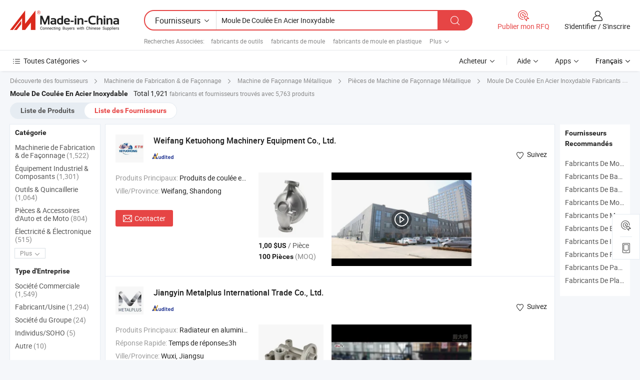

--- FILE ---
content_type: text/html;charset=UTF-8
request_url: https://fr.made-in-china.com/manufacturers/stainless-steel-die-casting-mould.html
body_size: 63458
content:
<!DOCTYPE HTML>
<html lang="fr">
<head>
    <base href="//fr.made-in-china.com" target="_top"/>
<meta http-equiv="Content-Type" content="text/html; charset=utf-8" />
        <title>Moule De Coulée En Acier Inoxydable Fabricants de Chine, Moule De Coulée En Acier Inoxydable Fabricants & Fournisseurs sur fr.Made-in-China.com</title>
    <meta content="fabricants de Moule De Coulée En Acier Inoxydable, unise, fabricants chinois, fournisseurs chinois de Moule De Coulée En Acier Inoxydable" name="keywords">
        <meta content="liste de Moule De Coulée En Acier Inoxydable fabricants de Chine, accéder aux Moule De Coulée En Acier Inoxydable fabricants et Moule De Coulée En Acier Inoxydable fournisseurs de Chine avec efficacité sur fr.Made-in-China.com" name="description">
<link rel="dns-prefetch" href="//www.micstatic.com">
<link rel="preconnect" href="//www.micstatic.com">
<link rel="dns-prefetch" href="//image.made-in-china.com">
<link rel="preconnect" href="//image.made-in-china.com">
<link rel="dns-prefetch" href="//pic.made-in-china.com">
<link rel="preconnect" href="//pic.made-in-china.com">
			<link rel="canonical" href="//fr.made-in-china.com/manufacturers/stainless-steel-die-casting-mould.html"/>
	      <link rel="next" href="//fr.made-in-china.com/manufacturers/stainless-steel-die-casting-mould_2.html"/>
      <link type="text/css" rel="stylesheet" href="https://www.micstatic.com/common/css/global_bdef139a.css" /><link type="text/css" rel="stylesheet" href="https://www.micstatic.com/common/js/assets/artDialog/skins/simple_221eedfd.css" /><link type="text/css" rel="stylesheet" href="https://www.micstatic.com/common/css/validator_88e23ce7.css" /><link type="text/css" rel="stylesheet" href="https://www.micstatic.com/landing/www/qc/css/company-search.B_5230bcb5.css" /><link type="text/css" rel="stylesheet" href="https://www.micstatic.com/common/future/core/style/future_d36576e8.css" /><link type="text/css" rel="stylesheet" href="https://www.micstatic.com/landing/www/qp/css/modules/swiper@7.0.5-bundle.min_f7b0d48b.css" /> 
                <link rel="alternate" hreflang="de" href="https://de.made-in-china.com/manufacturers/stainless-steel-die-casting-mould.html" />
            <link rel="alternate" hreflang="hi" href="https://hi.made-in-china.com/manufacturers/stainless-steel-die-casting-mould.html" />
            <link rel="alternate" hreflang="ru" href="https://ru.made-in-china.com/manufacturers/stainless-steel-die-casting-mould.html" />
            <link rel="alternate" hreflang="pt" href="https://pt.made-in-china.com/manufacturers/stainless-steel-die-casting-mould.html" />
            <link rel="alternate" hreflang="ko" href="https://kr.made-in-china.com/manufacturers/stainless-steel-die-casting-mould.html" />
            <link rel="alternate" hreflang="en" href="https://www.made-in-china.com/manufacturers/stainless-steel-die-casting-mould.html" />
            <link rel="alternate" hreflang="it" href="https://it.made-in-china.com/manufacturers/stainless-steel-die-casting-mould.html" />
            <link rel="alternate" hreflang="fr" href="https://fr.made-in-china.com/manufacturers/stainless-steel-die-casting-mould.html" />
            <link rel="alternate" hreflang="es" href="https://es.made-in-china.com/manufacturers/stainless-steel-die-casting-mould.html" />
            <link rel="alternate" hreflang="x-default" href="https://www.made-in-china.com/manufacturers/stainless-steel-die-casting-mould.html" />
            <link rel="alternate" hreflang="ar" href="https://sa.made-in-china.com/manufacturers/stainless-steel-die-casting-mould.html" />
            <link rel="alternate" hreflang="vi" href="https://vi.made-in-china.com/manufacturers/stainless-steel-die-casting-mould.html" />
            <link rel="alternate" hreflang="th" href="https://th.made-in-china.com/manufacturers/stainless-steel-die-casting-mould.html" />
            <link rel="alternate" hreflang="ja" href="https://jp.made-in-china.com/manufacturers/stainless-steel-die-casting-mould.html" />
            <link rel="alternate" hreflang="id" href="https://id.made-in-china.com/manufacturers/stainless-steel-die-casting-mould.html" />
            <link rel="alternate" hreflang="nl" href="https://nl.made-in-china.com/manufacturers/stainless-steel-die-casting-mould.html" />
            <link rel="alternate" hreflang="tr" href="https://tr.made-in-china.com/manufacturers/stainless-steel-die-casting-mould.html" />
    <style>
        body .prod-favorite-icon .tip-faverite{
            width: 115px;
        }
        .J-async-dom .extra-rec {
            min-height: 1000px;
        }
    </style>
<!-- Polyfill Code Begin --><script chaset="utf-8" type="text/javascript" src="https://www.micstatic.com/polyfill/polyfill-simplify_eb12d58d.js"></script><!-- Polyfill Code End --></head>
<body probe-clarity="false" >
            <div id="header" ></div>
<script>
    function headerMlanInit() {
        const funcName = 'headerMlan';
        const app = new window[funcName]({target: document.getElementById('header'), props: {props: {"pageType":3,"logoTitle":"Fabricants et fournisseurs","logoUrl":null,"base":{"buyerInfo":{"service":"Service","newUserGuide":"Guide du Débutant","auditReport":"Audited Suppliers' Reports","meetSuppliers":"Meet Suppliers","onlineTrading":"Secured Trading Service","buyerCenter":"Centre d'Achat","contactUs":"Nous Contacter","search":"Découvrir","prodDirectory":"Répertoire des Produits","supplierDiscover":"Supplier Discover","sourcingRequest":"Publier la Demande d'Achat","quickLinks":"Quick Links","myFavorites":"Mes Favoris","visitHistory":"Historique de Navigation","buyer":"Acheteur","blog":"Perspectives Commerciales"},"supplierInfo":{"supplier":"Fournisseur","joinAdvance":"加入高级会员","tradeServerMarket":"外贸服务市场","memberHome":"外贸e家","cloudExpo":"Smart Expo云展会","onlineTrade":"交易服务","internationalLogis":"国际物流","northAmericaBrandSailing":"北美全渠道出海","micDomesticTradeStation":"中国制造网内贸站"},"helpInfo":{"whyMic":"Why Made-in-China.com","auditSupplierWay":"Comment Auditons-nous les Fournisseurs","securePaymentWay":"Comment Sécurisons-nous les Paiements","submitComplaint":"Soumettre une plainte","contactUs":"Nous Contacter","faq":"FAQ","help":"Aide"},"appsInfo":{"downloadApp":"Téléchargez l'App!","forBuyer":"Pour l'Acheteur","forSupplier":"Pour le Fournisseur","exploreApp":"Découvrez les Remises Exclusives de l'Application","apps":"Apps"},"languages":[{"lanCode":0,"simpleName":"en","name":"English","value":"//www.made-in-china.com/manufacturers/stainless-steel-die-casting-mould.html","htmlLang":"en"},{"lanCode":5,"simpleName":"es","name":"Español","value":"//es.made-in-china.com/manufacturers/stainless-steel-die-casting-mould.html","htmlLang":"es"},{"lanCode":4,"simpleName":"pt","name":"Português","value":"//pt.made-in-china.com/manufacturers/stainless-steel-die-casting-mould.html","htmlLang":"pt"},{"lanCode":2,"simpleName":"fr","name":"Français","value":"//fr.made-in-china.com/","htmlLang":"fr"},{"lanCode":3,"simpleName":"ru","name":"Русский язык","value":"//ru.made-in-china.com/manufacturers/stainless-steel-die-casting-mould.html","htmlLang":"ru"},{"lanCode":8,"simpleName":"it","name":"Italiano","value":"//it.made-in-china.com/manufacturers/stainless-steel-die-casting-mould.html","htmlLang":"it"},{"lanCode":6,"simpleName":"de","name":"Deutsch","value":"//de.made-in-china.com/manufacturers/stainless-steel-die-casting-mould.html","htmlLang":"de"},{"lanCode":7,"simpleName":"nl","name":"Nederlands","value":"//nl.made-in-china.com/manufacturers/stainless-steel-die-casting-mould.html","htmlLang":"nl"},{"lanCode":9,"simpleName":"sa","name":"العربية","value":"//sa.made-in-china.com/manufacturers/stainless-steel-die-casting-mould.html","htmlLang":"ar"},{"lanCode":11,"simpleName":"kr","name":"한국어","value":"//kr.made-in-china.com/manufacturers/stainless-steel-die-casting-mould.html","htmlLang":"ko"},{"lanCode":10,"simpleName":"jp","name":"日本語","value":"//jp.made-in-china.com/manufacturers/stainless-steel-die-casting-mould.html","htmlLang":"ja"},{"lanCode":12,"simpleName":"hi","name":"हिन्दी","value":"//hi.made-in-china.com/manufacturers/stainless-steel-die-casting-mould.html","htmlLang":"hi"},{"lanCode":13,"simpleName":"th","name":"ภาษาไทย","value":"//th.made-in-china.com/manufacturers/stainless-steel-die-casting-mould.html","htmlLang":"th"},{"lanCode":14,"simpleName":"tr","name":"Türkçe","value":"//tr.made-in-china.com/manufacturers/stainless-steel-die-casting-mould.html","htmlLang":"tr"},{"lanCode":15,"simpleName":"vi","name":"Tiếng Việt","value":"//vi.made-in-china.com/manufacturers/stainless-steel-die-casting-mould.html","htmlLang":"vi"},{"lanCode":16,"simpleName":"id","name":"Bahasa Indonesia","value":"//id.made-in-china.com/manufacturers/stainless-steel-die-casting-mould.html","htmlLang":"id"}],"showMlan":true,"showRules":false,"rules":"Rules","language":"fr","menu":"Menu","subTitle":null,"subTitleLink":null,"stickyInfo":null},"categoryRegion":{"categories":"Toutes Catégories","categoryList":[{"name":"Agriculture & Nourriture","value":"https://fr.made-in-china.com/category1_Agriculture-Food/Agriculture-Food_usssssssss.html","catCode":"1000000000"},{"name":"Vêtement & Accessoires","value":"https://fr.made-in-china.com/category1_Apparel-Accessories/Apparel-Accessories_uussssssss.html","catCode":"1100000000"},{"name":"Arts & Métiers","value":"https://fr.made-in-china.com/category1_Arts-Crafts/Arts-Crafts_uyssssssss.html","catCode":"1200000000"},{"name":"Pièces & Accessoires d'Auto et de Moto","value":"https://fr.made-in-china.com/category1_Auto-Motorcycle-Parts-Accessories/Auto-Motorcycle-Parts-Accessories_yossssssss.html","catCode":"2900000000"},{"name":"Sacs, Valises & Boîtes","value":"https://fr.made-in-china.com/category1_Bags-Cases-Boxes/Bags-Cases-Boxes_yhssssssss.html","catCode":"2600000000"},{"name":"Produits Chimiques","value":"https://fr.made-in-china.com/category1_Chemicals/Chemicals_uissssssss.html","catCode":"1300000000"},{"name":"Produits Informatiques","value":"https://fr.made-in-china.com/category1_Computer-Products/Computer-Products_iissssssss.html","catCode":"3300000000"},{"name":"Construction & Décoration","value":"https://fr.made-in-china.com/category1_Construction-Decoration/Construction-Decoration_ugssssssss.html","catCode":"1500000000"},{"name":"Électroniques de Consommation","value":"https://fr.made-in-china.com/category1_Consumer-Electronics/Consumer-Electronics_unssssssss.html","catCode":"1400000000"},{"name":"Électricité & Électronique","value":"https://fr.made-in-china.com/category1_Electrical-Electronics/Electrical-Electronics_uhssssssss.html","catCode":"1600000000"},{"name":"Meuble","value":"https://fr.made-in-china.com/category1_Furniture/Furniture_yessssssss.html","catCode":"2700000000"},{"name":"Santé & Hygiène","value":"https://fr.made-in-china.com/category1_Health-Medicine/Health-Medicine_uessssssss.html","catCode":"1700000000"},{"name":"Équipement Industriel & Composants","value":"https://fr.made-in-china.com/category1_Industrial-Equipment-Components/Industrial-Equipment-Components_inssssssss.html","catCode":"3400000000"},{"name":"Instruments & Compteurs","value":"https://fr.made-in-china.com/category1_Instruments-Meters/Instruments-Meters_igssssssss.html","catCode":"3500000000"},{"name":"Industrie Légère & Articles d'Usage Courant","value":"https://fr.made-in-china.com/category1_Light-Industry-Daily-Use/Light-Industry-Daily-Use_urssssssss.html","catCode":"1800000000"},{"name":"Luminaire & Éclairage","value":"https://fr.made-in-china.com/category1_Lights-Lighting/Lights-Lighting_isssssssss.html","catCode":"3000000000"},{"name":"Machinerie de Fabrication & de Façonnage","value":"https://fr.made-in-china.com/category1_Manufacturing-Processing-Machinery/Manufacturing-Processing-Machinery_uossssssss.html","catCode":"1900000000"},{"name":"Métallurgie, Minéral & Énergie","value":"https://fr.made-in-china.com/category1_Metallurgy-Mineral-Energy/Metallurgy-Mineral-Energy_ysssssssss.html","catCode":"2000000000"},{"name":"Fournitures de Bureau","value":"https://fr.made-in-china.com/category1_Office-Supplies/Office-Supplies_yrssssssss.html","catCode":"2800000000"},{"name":"Emballage & Impression","value":"https://fr.made-in-china.com/category1_Packaging-Printing/Packaging-Printing_ihssssssss.html","catCode":"3600000000"},{"name":"Sécurité & Protection","value":"https://fr.made-in-china.com/category1_Security-Protection/Security-Protection_ygssssssss.html","catCode":"2500000000"},{"name":"Service","value":"https://fr.made-in-china.com/category1_Service/Service_ynssssssss.html","catCode":"2400000000"},{"name":"Sports & Loisirs","value":"https://fr.made-in-china.com/category1_Sporting-Goods-Recreation/Sporting-Goods-Recreation_iussssssss.html","catCode":"3100000000"},{"name":"Textile","value":"https://fr.made-in-china.com/category1_Textile/Textile_yussssssss.html","catCode":"2100000000"},{"name":"Outils & Quincaillerie","value":"https://fr.made-in-china.com/category1_Tools-Hardware/Tools-Hardware_iyssssssss.html","catCode":"3200000000"},{"name":"Jouets","value":"https://fr.made-in-china.com/category1_Toys/Toys_yyssssssss.html","catCode":"2200000000"},{"name":"Transport","value":"https://fr.made-in-china.com/category1_Transportation/Transportation_yissssssss.html","catCode":"2300000000"}],"more":"Plus"},"searchRegion":{"show":true,"lookingFor":"Dites-nous ce que vous recherchez...","homeUrl":"//fr.made-in-china.com","products":"Produits","suppliers":"Fournisseurs","auditedFactory":null,"uploadImage":"Télécharger une image","max20MbPerImage":"Maximum 20 Mo par image","yourRecentKeywords":"Vos Mots clés Récents","clearHistory":"Effacer l'Historique","popularSearches":"Recherches Associées","relatedSearches":"Plus","more":null,"maxSizeErrorMsg":"Le téléchargement a échoué. La taille maximale de l'image est de 20 Mo.","noNetworkErrorMsg":"Pas de connexion réseau. Veuillez vérifier vos paramètres réseau et réessayer.","uploadFailedErrorMsg":"Échec du téléchargement.Format d'image incorrect. Formats pris en charge: JPG, PNG, BMP.","relatedList":[{"word":"fabricants de outils","adsData":"","link":"https://fr.made-in-china.com/manufacturers/tooling.html","title":"fabricants de outils"},{"word":"fabricants de moule","adsData":"","link":"https://fr.made-in-china.com/manufacturers/mould.html","title":"fabricants de moule"},{"word":"fabricants de moule en plastique","adsData":"","link":"https://fr.made-in-china.com/manufacturers/plastic-mold.html","title":"fabricants de moule en plastique"},{"word":"fabricants de moulage sous pression","adsData":"","link":"https://fr.made-in-china.com/manufacturers/die-casting.html","title":"fabricants de moulage sous pression"},{"word":"fabricants de moulage par injection","adsData":"","link":"https://fr.made-in-china.com/manufacturers/injection-mould.html","title":"fabricants de moulage par injection"},{"word":"Moule De Coulée Sous Pression","adsData":"","link":"https://fr.made-in-china.com/tag_search_product/Die-Casting-Mould_uueuuyn_1.html","title":"Moule De Coulée Sous Pression"},{"word":"Moulage En Acier Inoxydable","adsData":"","link":"https://fr.made-in-china.com/tag_search_product/Stainless-Steel-Casting_ushnnn_1.html","title":"Moulage En Acier Inoxydable"},{"word":"Moule En Acier Inoxydable","adsData":"","link":"https://fr.made-in-china.com/tag_search_product/Stainless-Steel-Mould_hirgun_1.html","title":"Moule En Acier Inoxydable"},{"word":"Produit De Moulage Sous Pression","adsData":"","link":"https://fr.made-in-china.com/tag_search_product/Die-Casting-Product_usgguon_1.html","title":"Produit De Moulage Sous Pression"},{"word":"Moule","adsData":"","link":"https://fr.made-in-china.com/tag_search_product/Casting-Mould_usiinn_1.html","title":"Moule"}],"relatedTitle":null,"relatedTitleLink":null,"formParams":null,"mlanFormParams":{"keyword":"Moule De Coulée En Acier Inoxydable","inputkeyword":"Moule De Coulée En Acier Inoxydable","type":null,"currentTab":null,"currentPage":null,"currentCat":null,"currentRegion":null,"currentProp":null,"submitPageUrl":null,"parentCat":null,"otherSearch":null,"currentAllCatalogCodes":null,"sgsMembership":null,"memberLevel":null,"topOrder":null,"size":null,"more":"plus","less":"less","staticUrl50":null,"staticUrl10":null,"staticUrl30":null,"condition":"1","conditionParamsList":[{"condition":"0","conditionName":null,"action":"/productSearch?keyword=#word#","searchUrl":null,"inputPlaceholder":null},{"condition":"1","conditionName":null,"action":"https://fr.made-in-china.com/companySearch?keyword=#word#","searchUrl":null,"inputPlaceholder":null}]},"enterKeywordTips":"Veuillez entrer un mot-clé au moins pour votre recherche.","openMultiSearch":false},"frequentRegion":{"rfq":{"rfq":"Publier mon RFQ","searchRfq":"Search RFQs","acquireRfqHover":"Dites-nous ce dont vous avez besoin et essayez la méthode simple pour obtenir des devis !","searchRfqHover":"Discover quality RFQs and connect with big-budget buyers"},"account":{"account":"Compte","signIn":"S'identifier","join":"S'inscrire","newUser":"Nouvel Utilisateur","joinFree":"S'inscrire","or":"Ou","socialLogin":"En cliquant sur Se connecter, S'inscrire gratuitement ou Continuer avec Facebook, Linkedin, Twitter, Google, %s, j'accepte le %sUser Agreement%s et la %sPrivacy Policy%s","message":"Messages","quotes":"Citations","orders":"Ordres","favorites":"Collection","visitHistory":"Historique de Navigation","postSourcingRequest":"Publier la Demande d'Achat","hi":"Bonjour","signOut":"Se Déconnecter","manageProduct":"Gérer les produits","editShowroom":"Modifier la salle d'exposition","username":"","userType":null,"foreignIP":true,"currentYear":2026,"userAgreement":"Accord d’Utilisateur","privacyPolicy":"Politique de Confidentialité"},"message":{"message":"Messages","signIn":"S'identifier","join":"S'inscrire","newUser":"Nouvel Utilisateur","joinFree":"S'inscrire","viewNewMsg":"Sign in to view the new messages","inquiry":"Demandes","rfq":"RFQs","awaitingPayment":"Awaiting payments","chat":"Discuter","awaitingQuotation":"En attente de devis"},"cart":{"cart":"Panier de Demande"}},"busiRegion":null,"previewRegion":null,"relatedQpSync":true,"relatedQpSearchUrl":"https://www.made-in-china.com/multi-search/getHeadRelatedQp?word=stainless steel die casting mould&headQpType=QC&lanCode=2"}}});
		const hoc=o=>(o.__proto__.$get=function(o){return this.$$.ctx[this.$$.props[o]]},o.__proto__.$getKeys=function(){return Object.keys(this.$$.props)},o.__proto__.$getProps=function(){return this.$get("props")},o.__proto__.$setProps=function(o){var t=this.$getKeys(),s={},p=this;t.forEach(function(o){s[o]=p.$get(o)}),s.props=Object.assign({},s.props,o),this.$set(s)},o.__proto__.$help=function(){console.log("\n            $set(props): void             | 设置props的值\n            $get(key: string): any        | 获取props指定key的值\n            $getKeys(): string[]          | 获取props所有key\n            $getProps(): any              | 获取props里key为props的值（适用nail）\n            $setProps(params: any): void  | 设置props里key为props的值（适用nail）\n            $on(ev, callback): func       | 添加事件监听，返回移除事件监听的函数\n            $destroy(): void              | 销毁组件并触发onDestroy事件\n        ")},o);
        window[`${funcName}Api`] = hoc(app);
    };
</script><script type="text/javascript" crossorigin="anonymous" onload="headerMlanInit()" src="https://www.micstatic.com/nail/pc/header-mlan_6f301846.js"></script>    	<div class="auto-size J-auto-size qc-page">
        <input type="hidden" id="lanCode" name="lanCode" value="2">
        <input type="hidden" id="lan" name="lan" value="fr">
        <input type="hidden" id="sensor_pg_v" value="st:qc,m:stainless steel die casting mould,p:1,tp:103,stp:10302,tp:103,stp:10302"/>
        <input id="ads_word" name="ads_word" type="hidden" value="stainless steel die casting mould"/>
        <input type="hidden" id="relatedQpSync" name="relatedQpSync" value="true">
                        <input type="hidden" id="login" value="false" />
        <input type="hidden" id="loginBuyer" value="false" />
        <input type="hidden" id="liveComIds" value="null"/>
        <input type="hidden" name="user_behavior_trace_id" id="user_behavior_trace_id" value="1jg70bsr7c2bv"/>
                <script class="J-mlan-config" type="text/data-lang" data-lang="">
        {
            "Please input keyword(s).": "Veuillez saisir le(s) mot(s) clé(s).",
            "Please input the information in English only.": "Veuillez saisir les informations en anglais uniquement.",
            "More": "Plus",
            "Less": "Moins",
            "negotiable": "Négociable",
            "Following": "Suivez",
            "Follow": "Suivez",
            "Followed Successfully!": "Suivi avec Succès !",
            "Unfollow Successfully!": "Désabonner avec Succès !",
            "Only for global buyer.": "Uniquement pour les acheteurs internationaux.",
            "1000 suppliers at the most.": "1000 fournisseurs au maximum.",
            "Your operation is too frequent, please try again after 24 hours.": "Votre opération est trop fréquente, veuillez réessayer après 24 heures.",
            "Please enter your full name.": "Veuillez entrer votre nom complet",
            "Please use English characters.": "Veuillez utiliser des caractères anglais.",
            "Enter your email address": "Veuillez entrer votre adresse email.",
            "Please enter your email address.": "Veuillez entrer votre adresse e-mail.",
            "Please enter a valid email address.": "Veuillez entrer votre adresse e-mail valide.",
            "To Be Negotiated": "A Négocier",
            "Updates notifications will be sent to this email, make sure your email is correct.": "Les notifications de mises à jour seront envoyées à cette adresse, vérifiez que votre adresse est correcte.",
            "Name": "Prénom",
            "Email": "Adresse E-mail",
            "An account already exists with this email,": "Un compte existe déjà avec cette adresse e-mail,",
            "Sign in": "S'identifier",
            "now or select another email address.": "maintenant ou sélectionnez une autre adresse e-mail.",
            "Confirm": "Confirmer",
            "Cancel": "Annuler",
            "Ms.": "Mme",
            "Mr.": "M.",
            "Miss": "Mme",
            "Mrs.": "Mme",
            "System error, please try again.": "Erreur système, essayez à nouveau.",
            "Chat Now!": "Discuter!",
            "Chat Now": "Discuter",
            "Chat with supplier online now!": "Discutez avec le fournisseur en ligne maintenant！",
            "Chat": "Discuter",
            "Talk to me!": "Parle moi!",
            "Supplier is offline now, please leave your message.": "Le fournisseur est hors ligne maintenant, veuillez laisser votre message.",
            "Products": "Produits",
            "Exhibitors": "Exposants",
            "Suppliers": "Fournisseurs"
        }
        </script>
                <div class="crumb crumb-new" itemscope itemtype="https://schema.org/BreadcrumbList">
    		<span itemprop="itemListElement" itemscope itemtype="https://schema.org/ListItem">
  <a itemprop="item" href="https://fr.made-in-china.com/html/category.html">
      <span itemprop="name">Découverte des fournisseurs</span>
  </a>
  <meta itemprop="position" content="1" />
</span>
						<i class="ob-icon icon-right"></i>
				<span itemprop="itemListElement" itemscope itemtype="https://schema.org/ListItem">
		    <a itemprop="item" href="https://fr.made-in-china.com/category1_Manufacturing-Processing-Machinery/Manufacturing-Processing-Machinery_uossssssss.html">
		        <span itemprop="name">Machinerie de Fabrication & de Façonnage</span>
		    </a>
		    <meta itemprop="position" content="2" />
		</span>
						<i class="ob-icon icon-right"></i>
				<span itemprop="itemListElement" itemscope itemtype="https://schema.org/ListItem">
		    <a itemprop="item" href="https://fr.made-in-china.com/category23_Manufacturing-Processing-Machinery/Metallic-Processing-Machinery_uogrssssss_1.html">
		        <span itemprop="name">Machine de Façonnage Métallique</span>
		    </a>
		    <meta itemprop="position" content="3" />
		</span>
						<i class="ob-icon icon-right"></i>
				<span itemprop="itemListElement" itemscope itemtype="https://schema.org/ListItem">
		    <a itemprop="item" href="https://fr.made-in-china.com/category23_Manufacturing-Processing-Machinery/Metal-Processing-Machinery-Parts_uogrshssss_1.html">
		        <span itemprop="name">Pièces de Machine de Façonnage Métallique</span>
		    </a>
		    <meta itemprop="position" content="4" />
		</span>
	                                        <i class="ob-icon icon-right"></i>
                                        <h1>Moule De Coul&eacute;e En Acier Inoxydable Fabricants et fournisseurs</h1>
            		</div>
		<div class="page grid qc-list">
                        <div class="layout-fly cf">
                <div class="main-wrap">
                    <div class="main">
						                        <div class="total-tip total-tip-new">
                                                                                                                                            <em class='key_word'>Moule De Coul&eacute;e En Acier Inoxydable</em> <em>Total 1,921</em> fabricants et fournisseurs trouvés avec 5,763 produits
                        </div>
						<div class="list-tab">
                            <ul class="tab">
                                <li><a href="https://fr.made-in-china.com/tag_search_product/Stainless-Steel-Die-Casting-Mould_onuehsn_1.html">Liste de Produits</a></li>
                                <li class="selected"><a>Liste des Fournisseurs</a></li>
                                                            </ul>
						</div>
																			<div class="search-list">
								        						                                                                        <div faw-module="suppliers_list" class="list-node
                   ">
            <div class="tip arrow-top company-description" style="display: none;">
        <div class="content">
                    Fabricant et fournisseur de Produits de coulée en aluminium, produits de coulée en acier, produits de coulée en fer, pièces de rechange, produits en acier inoxydable, accessoires de compresseur, accessoires de climatisation, accessoires de machines agricoles, produits de forgeage, chargeur de la Chine, offrant Pièces en aluminium forgées sur mesure par forgeage à chaud dans l'automobile, la machinerie de construction, la machinerie agricole, Fabrication de composants métalliques de haute précision, usinage CNC personnalisé, fabrication de matériel OEM, pièces de rechange en alliage d'aluminium, fer, acier, laiton, moulage par injection et moulage au sable, Pièces de moule en coquille en fonte de quincaillerie automobile de haute qualité, produits de fonderie en fonte de qualité etc.
                </div>
        <span class="arrow arrow-out">
            <span class="arrow arrow-in"></span>
        </span>
    </div>
    <div class="company-logo-wrap">
                <div class="company-logo">
            <img src='https://www.micstatic.com/landing/www/qc/img/com-logo.png?_v=1769753117343' data-original="//image.made-in-china.com/206f0j00aTufJRgEFUoK/Weifang-Ketuohong-Machinery-Equipment-Co-Ltd-.jpg" alt="Weifang Ketuohong Machinery Equipment Co., Ltd." />
        </div>
        <div class="company-name-wrap">
            <h2 class="company-name">
                <a class="company-name-link" target="_blank" href="https://fr.made-in-china.com/co_ketuohongmachine" ads-data="t:6,a:1,p:2,pcid:evXtRrMDnlkq,si:1,ty:1,c:17,st:3,pa:3,flx_deliv_tp:comb,ads_id:,ads_tp:,srv_id:" >
                                            Weifang Ketuohong Machinery Equipment Co., Ltd. </a>
            </h2>
            <div class="company-auth-wrap">
                <div class="compnay-auth">
                                                                                                                                                                                                                                                                                                                                                                                            												                                                                                                                        																		                                                                                                                        												                                                                                                                                                                                                    <span class="auth-block as-info">
                                <div class="as-logo pl-0 as-logo-now" reportUsable="reportUsable">
                                     <input type="hidden" value="evXtRrMDnlkq">
                                    <a target="_blank" href="https://fr.made-in-china.com/co_ketuohongmachine/company_info.html" rel="nofollow" ads-data="t:6,a:1,p:2,pcid:evXtRrMDnlkq,si:1,ty:1,c:17,st:4,pa:4">
                                        <span class="left_2"><img class="auth-icon ico-audited" src='https://www.micstatic.com/common/img/icon-new/as_32.png' alt="Fournisseurs Audités"></span>
                                                                                                                    </a>
                                </div>
                            </span>
                                                                                                                                                                                                        </div>
                <div class="com-actions">
                                                                <div class="action action-follow follow-btn" data-logusername="ketuohongmachine" data-cid="evXtRrMDnlkq" ads-data="st:69,pdid:,pcid:evXtRrMDnlkq,is_trade:,is_sample:,is_rushorder:,a:1,flx_deliv_tp:comb,ads_id:,ads_tp:,srv_id:">
                            <a href="javascript:void(0)">
                                <i class="ob-icon icon-heart-f"></i>
                                <i class="ob-icon icon-heart"></i>
                                <span>Suivez</span>
                            </a>
                        </div>
                                                        </div>
            </div>
        </div>
    </div>
    <div class="company-info-wrap">
        <div class="company-info">
            <div class="company-box">
                <div class="company-intro">
                                                                                    <div>
                            <label class="subject">Produits Principaux:</label>
                            <span title="Produits de coulée en aluminium, produits de coulée en acier, produits de coulée en fer, pièces de rechange, produits en acier inoxydable, accessoires de compresseur, accessoires de climatisation, accessoires de machines agricoles, produits de forgeage, chargeur">
                                                                                                                                                        Produits de coulée en aluminium , produits de coulée en acier , produits de coulée en fer , pièces de rechange , produits en acier inoxydable </span>
                        </div>
                                                                                                                                                                            <div>
                                <label class="subject">Ville/Province:</label>
                                <span>
                                    Weifang, Shandong
                                </span>
                            </div>
                                                                                                    </div>
                <div class="user-action">
                    <a rel="nofollow" fun-inquiry-supplier target="_blank" href="https://www.made-in-china.com/sendInquiry/shrom_evXtRrMDnlkq_evXtRrMDnlkq.html?from=search&type=cs&target=com&word=stainless+steel+die+casting+mould&plant=fr" class="contact-btn" ads-data="t:6,a:1,p:2,pcid:evXtRrMDnlkq,si:1,ty:1,c:17,st:24,pa:24,st:24,flx_deliv_tp:comb,ads_id:,ads_tp:,srv_id:">
                        <i class="ob-icon icon-mail"></i> Contacter
                    </a>
                    <b class="tm3_chat_status" dataId="evXtRrMDnlkq_evXtRrMDnlkq_3"
                       inquiry="https://www.made-in-china.com/sendInquiry/shrom_evXtRrMDnlkq_evXtRrMDnlkq.html?from=search&type=cs&target=com&word=stainless+steel+die+casting+mould&plant=fr"
                       processor="chat" cid="evXtRrMDnlkq" style="display:none"></b>
                    <a rel="nofollow" class="tm-on" title="Parle moi!" href="javascript:void('Talk to me!')"
                       style="display:none">Parle moi!</a>
                </div>
            </div>
        </div>
        <div class="rec-product-wrap">
                            <ul class="rec-product">
                                                                                                                                <li >
                                <div class="img-thumb">
                                    <a href="https://fr.made-in-china.com/co_ketuohongmachine/product_Precision-CNC-Machining-Metal-Services-Stainless-Steel-Precision-Castings-Hardware-Die-Casting-Mould-Investment-Castings-for-Auto-Spare-Parts-Lost-Wax-Casting_ysooenihrg.html" class="img-thumb-inner" target="_blank" title="Services de usinage CNC de pr&eacute;cision en m&eacute;tal, pi&egrave;ces en acier inoxydable, fonderies de pr&eacute;cision, mat&eacute;riel, fonderie sous pression, moules, fonderies d'investissement pour pi&egrave;ces de rechange automobiles, fonderie &agrave; la cire perdue">
                                        <img alt="Services de usinage CNC de pr&eacute;cision en m&eacute;tal, pi&egrave;ces en acier inoxydable, fonderies de pr&eacute;cision, mat&eacute;riel, fonderie sous pression, moules, fonderies d'investissement pour pi&egrave;ces de rechange automobiles, fonderie &agrave; la cire perdue" title="Services de usinage CNC de pr&eacute;cision en m&eacute;tal, pi&egrave;ces en acier inoxydable, fonderies de pr&eacute;cision, mat&eacute;riel, fonderie sous pression, moules, fonderies d'investissement pour pi&egrave;ces de rechange automobiles, fonderie &agrave; la cire perdue"
                                             src="https://image.made-in-china.com/2f1j00kVEotlnRIirT/[base64].jpg"
                                                                                        faw-exposure ads-data="t:6,a:1,p:2,pcid:evXtRrMDnlkq,si:1,ty:1,c:17,st:8,pa:8,pid:qmOrijXMSwVL,tps:1,pdid:qmOrijXMSwVL,flx_deliv_tp:comb,ads_id:,ads_tp:,srv_id:"/>
                                    </a>
                                </div>
                                <div class="pro-price-moq">
                                    <div class="prd-price" title="1,00 $US / Pi&egrave;ce"><strong class="price">1,00 $US</strong> / Pi&egrave;ce</div>
                                    <div class="moq" title="100 Pièces">100 Pièces <span class="text--grey">(MOQ)</span></div>
                                </div>
                            </li>
                                                                                                                                                        <li >
                                <div class="img-thumb">
                                    <a href="https://fr.made-in-china.com/co_ketuohongmachine/product_Customized-Stainless-Steel-Investment-Foundry-Aluminum-Alloy-CNC-Metal-Mould-Parts-Investment-Die-Cast-Casting-Lost-Wax-OEM-and-ODM-Orders-Precision-Are-Welcome_ysooenyrrg.html" class="img-thumb-inner" target="_blank" title="Pi&egrave;ces de moules en m&eacute;tal CNC en alliage d'aluminium de fonderie d'investissement en acier inoxydable personnalis&eacute;, coul&eacute;e sous pression, coul&eacute;e &agrave; la cire perdue, commandes OEM et ODM, pr&eacute;cision bienvenue">
                                        <img alt="Pi&egrave;ces de moules en m&eacute;tal CNC en alliage d'aluminium de fonderie d'investissement en acier inoxydable personnalis&eacute;, coul&eacute;e sous pression, coul&eacute;e &agrave; la cire perdue, commandes OEM et ODM, pr&eacute;cision bienvenue" title="Pi&egrave;ces de moules en m&eacute;tal CNC en alliage d'aluminium de fonderie d'investissement en acier inoxydable personnalis&eacute;, coul&eacute;e sous pression, coul&eacute;e &agrave; la cire perdue, commandes OEM et ODM, pr&eacute;cision bienvenue"
                                             src="https://image.made-in-china.com/2f1j00jhRobkHMbcrz/Pi-ces-de-moules-en-m-tal-CNC-en-alliage-d-aluminium-de-fonderie-d-investissement-en-acier-inoxydable-personnalis-coul-e-sous-pression-coul-e-la-cire-perdue-commandes-OEM-et-ODM-pr-cision-bienvenue.jpg"
                                                                                        faw-exposure ads-data="t:6,a:1,p:2,pcid:evXtRrMDnlkq,si:1,ty:1,c:17,st:8,pa:8,pid:jnOriNXgkFVY,tps:2,pdid:jnOriNXgkFVY,flx_deliv_tp:comb,ads_id:,ads_tp:,srv_id:"/>
                                    </a>
                                </div>
                                <div class="pro-price-moq">
                                    <div class="prd-price" title="1,00 $US / Pi&egrave;ce"><strong class="price">1,00 $US</strong> / Pi&egrave;ce</div>
                                    <div class="moq" title="100 Pièces">100 Pièces <span class="text--grey">(MOQ)</span></div>
                                </div>
                            </li>
                                                                                                                                                        <li class="addto" >
                                <div class="img-thumb">
                                    <a href="https://fr.made-in-china.com/co_ketuohongmachine/product_OEM-Service-Customized-Precision-Die-Stainless-Carbon-Steel-Castings-Metal-Mould-Lathe-Milling-CNC-Machined-Part-Die-Sand-Lost-Wax-Investment-Precision-Casting_ysonnyioog.html" class="img-thumb-inner" target="_blank" title="Service OEM personnalis&eacute; pr&eacute;cision matrice en acier inoxydable et carbone moulages m&eacute;talliques tour fraisage pi&egrave;ce usin&eacute;e CNC matrice sable cire perdue investissement coul&eacute;e de pr&eacute;cision">
                                        <img alt="Service OEM personnalis&eacute; pr&eacute;cision matrice en acier inoxydable et carbone moulages m&eacute;talliques tour fraisage pi&egrave;ce usin&eacute;e CNC matrice sable cire perdue investissement coul&eacute;e de pr&eacute;cision" title="Service OEM personnalis&eacute; pr&eacute;cision matrice en acier inoxydable et carbone moulages m&eacute;talliques tour fraisage pi&egrave;ce usin&eacute;e CNC matrice sable cire perdue investissement coul&eacute;e de pr&eacute;cision"
                                             src="https://image.made-in-china.com/2f1j00PogMmsrdrVbt/Service-OEM-personnalis-pr-cision-matrice-en-acier-inoxydable-et-carbone-moulages-m-talliques-tour-fraisage-pi-ce-usin-e-CNC-matrice-sable-cire-perdue-investissement-coul-e-de-pr-cision.jpg"
                                                                                        faw-exposure ads-data="t:6,a:1,p:2,pcid:evXtRrMDnlkq,si:1,ty:1,c:17,st:8,pa:8,pid:dxIRUFDkEZcg,tps:3,pdid:dxIRUFDkEZcg,flx_deliv_tp:comb,ads_id:,ads_tp:,srv_id:"/>
                                    </a>
                                </div>
                                <div class="pro-price-moq">
                                    <div class="prd-price" title="1,00 $US / Pi&egrave;ce"><strong class="price">1,00 $US</strong> / Pi&egrave;ce</div>
                                    <div class="moq" title="100 Pièces">100 Pièces <span class="text--grey">(MOQ)</span></div>
                                </div>
                            </li>
                                                            </ul>
                                                            <script type="application/json">
                {
                    "sceneUrl": "",
                    "scenePicUrl": "",
                    "panoramaUrl": "",
                    "panoSnapshotUrl": "",
                    "videoUrl": "https://v.made-in-china.com/ucv/sbr/e55632a83865e993e7cd3f162a83f5/5d32ad85c510230536656729168025_h264_def.mp4",
                    "videoCoverPicUrl": "https://image.made-in-china.com/358f0j00KtFRQBfqaIkV/Weifang-Ketuohong-Machinery-Equipment-Co-Ltd-.jpg",
                    "vid":"",
                    "autoplay": true,
                    "comUrl": "https://fr.made-in-china.com/co_ketuohongmachine",
                    "comName": "Weifang Ketuohong Machinery Equipment Co., Ltd.",
                    "csLevel": "50",
                    "sgsMembership": "0",
                    "keyWordSearch": "[{\"word\":\"Produits de coul&eacute;e en aluminium\",\"wordSearchUrl\":\"https://fr.made-in-china.com/co_ketuohongmachine/product/keywordSearch?searchKeyword=Produits de coul&eacute;e en aluminium&viewType=0\"},{\"word\":\" produits de coul&eacute;e en acier\",\"wordSearchUrl\":\"https://fr.made-in-china.com/co_ketuohongmachine/product/keywordSearch?searchKeyword= produits de coul&eacute;e en acier&viewType=0\"},{\"word\":\" produits de coul&eacute;e en fer\",\"wordSearchUrl\":\"https://fr.made-in-china.com/co_ketuohongmachine/product/keywordSearch?searchKeyword= produits de coul&eacute;e en fer&viewType=0\"},{\"word\":\" pi&egrave;ces de rechange\",\"wordSearchUrl\":\"https://fr.made-in-china.com/co_ketuohongmachine/product/keywordSearch?searchKeyword= pi&egrave;ces de rechange&viewType=0\"},{\"word\":\" produits en acier inoxydable\",\"wordSearchUrl\":\"https://fr.made-in-china.com/co_ketuohongmachine/product/keywordSearch?searchKeyword= produits en acier inoxydable&viewType=0\"},{\"word\":\" accessoires de compresseur\",\"wordSearchUrl\":\"https://fr.made-in-china.com/co_ketuohongmachine/product/keywordSearch?searchKeyword= accessoires de compresseur&viewType=0\"},{\"word\":\" accessoires de climatisation\",\"wordSearchUrl\":\"https://fr.made-in-china.com/co_ketuohongmachine/product/keywordSearch?searchKeyword= accessoires de climatisation&viewType=0\"},{\"word\":\" accessoires de machines agricoles\",\"wordSearchUrl\":\"https://fr.made-in-china.com/co_ketuohongmachine/product/keywordSearch?searchKeyword= accessoires de machines agricoles&viewType=0\"},{\"word\":\" produits de forgeage\",\"wordSearchUrl\":\"https://fr.made-in-china.com/co_ketuohongmachine/product/keywordSearch?searchKeyword= produits de forgeage&viewType=0\"},{\"word\":\" chargeur\",\"wordSearchUrl\":\"https://fr.made-in-china.com/co_ketuohongmachine/product/keywordSearch?searchKeyword= chargeur&viewType=0\"}]",
                    "inquiryUrl": "https://www.made-in-china.com/sendInquiry/shrom_evXtRrMDnlkq_evXtRrMDnlkq.html?from=search&type=cs&target=com&word=stainless+steel+die+casting+mould&plant=fr",
                    "aboutUsUrl": "https://fr.made-in-china.com/co_ketuohongmachine/company_info.html",
                    "placeholderUrl": "https://www.micstatic.com/landing/www/qc/img/spacer.gif?_v=1769753117343",
                    "tridImg": "https://www.micstatic.com/common/img/icon/3d_36.png?_v=1769753117343",
                    "tridGif": "https://www.micstatic.com/common/img/icon/3d_gif.gif?_v=1769753117343"
                }
            </script>
                <script>
                    document.addEventListener('DOMContentLoaded', function () {
                        var companyNames = document.querySelectorAll('.company-name-link');
                        companyNames.forEach(function (element) {
                            element.addEventListener('mouseover', function () {
                                // 显示公司简介
                                var description = element.closest('.list-node').querySelector('.company-description');
                                if (description) {
                                    description.style.display = 'block';
                                }
                            });
                            element.addEventListener('mouseout', function () {
                                // 隐藏公司简介
                                var description = element.closest('.list-node').querySelector('.company-description');
                                if (description) {
                                    description.style.display = 'none';
                                }
                            });
                        });
                    });
                </script>
                                            <div class="company-video-wrap" faw-exposure ads-data="t:6,a:1,p:2,pcid:evXtRrMDnlkq,si:1,ty:1,c:17,st:27,st:15,flx_deliv_tp:comb,ads_id:,ads_tp:,srv_id:">
                    <div class="J-holder">
                                                    <img class="cover--company" src="https://image.made-in-china.com/358f0j00KtFRQBfqaIkV/Weifang-Ketuohong-Machinery-Equipment-Co-Ltd-.jpg" faw-video ads-data="t:6,a:1,p:2,pcid:evXtRrMDnlkq,si:1,ty:1,c:17,st:27,st:15,item_type:com_details,item_id:bQPGWoJcqUkz,cloud_media_url:https://v.made-in-china.com/ucv/sbr/e55632a83865e993e7cd3f162a83f5/5d32ad85c510230536656729168025_h264_def.mp4,flx_deliv_tp:comb,ads_id:,ads_tp:,srv_id:" />
                                                <div class="J-company-play play-video">
                            <i class="ob-icon icon-play"></i>
                        </div>
                    </div>
                </div>
                                </div>
    </div>
    </div> <div faw-module="suppliers_list" class="list-node
                           even
               ">
            <div class="tip arrow-top company-description" style="display: none;">
        <div class="content">
                    Fabricant et fournisseur de Radiateur en aluminium, Profil d'extrusion en aluminium, Profil industriel en aluminium, Pale de ventilateur en aluminium, Enceinte électrique en aluminium, Système de profil en aluminium, Construire un profil en aluminium, Coulée sous pression en aluminium, Panneau composite en aluminium, Tube en aluminium de la Chine, offrant Enceinte de projecteur en aluminium sans défaut / Boîtier audio télécom, Boîte de projecteur en aluminium anodisé / Boîte audio télécom / Enceinte en aluminium télécom extérieure, Enceinte en aluminium extrudé anodisé et étanche pour extérieur destinée à l'électrique de qualité etc.
                </div>
        <span class="arrow arrow-out">
            <span class="arrow arrow-in"></span>
        </span>
    </div>
    <div class="company-logo-wrap">
                <div class="company-logo">
            <img src='https://www.micstatic.com/landing/www/qc/img/com-logo.png?_v=1769753117343' data-original="//image.made-in-china.com/206f0j00bEGRUKNhqfcg/Jiangyin-Metalplus-International-Trade-Co-Ltd-.jpg" alt="Jiangyin Metalplus International Trade Co., Ltd." />
        </div>
        <div class="company-name-wrap">
            <h2 class="company-name">
                <a class="company-name-link" target="_blank" href="https://fr.made-in-china.com/co_aluminum-extrusion" ads-data="t:6,a:2,p:2,pcid:LSZaGyBAnHhD,si:1,ty:1,c:17,st:3,pa:3,flx_deliv_tp:comb,ads_id:,ads_tp:,srv_id:" >
                                            Jiangyin Metalplus International Trade Co., Ltd. </a>
            </h2>
            <div class="company-auth-wrap">
                <div class="compnay-auth">
                                                                                                                                                                                                                                                                                                                                                                                            												                                                                                                                        																		                                                                                                                        												                                                                                                                                                                                                    <span class="auth-block as-info">
                                <div class="as-logo pl-0 as-logo-now" reportUsable="reportUsable">
                                     <input type="hidden" value="LSZaGyBAnHhD">
                                    <a target="_blank" href="https://fr.made-in-china.com/co_aluminum-extrusion/company_info.html" rel="nofollow" ads-data="t:6,a:2,p:2,pcid:LSZaGyBAnHhD,si:1,ty:1,c:17,st:4,pa:4">
                                        <span class="left_2"><img class="auth-icon ico-audited" src='https://www.micstatic.com/common/img/icon-new/as_32.png' alt="Fournisseurs Audités"></span>
                                                                                                                    </a>
                                </div>
                            </span>
                                                                                                                                                                                                        </div>
                <div class="com-actions">
                                                                <div class="action action-follow follow-btn" data-logusername="aluminum-extrusion" data-cid="LSZaGyBAnHhD" ads-data="st:69,pdid:,pcid:LSZaGyBAnHhD,is_trade:,is_sample:,is_rushorder:,a:2,flx_deliv_tp:comb,ads_id:,ads_tp:,srv_id:">
                            <a href="javascript:void(0)">
                                <i class="ob-icon icon-heart-f"></i>
                                <i class="ob-icon icon-heart"></i>
                                <span>Suivez</span>
                            </a>
                        </div>
                                                        </div>
            </div>
        </div>
    </div>
    <div class="company-info-wrap">
        <div class="company-info">
            <div class="company-box">
                <div class="company-intro">
                                                                                    <div>
                            <label class="subject">Produits Principaux:</label>
                            <span title="Radiateur en aluminium, Profil d'extrusion en aluminium, Profil industriel en aluminium, Pale de ventilateur en aluminium, Enceinte électrique en aluminium, Système de profil en aluminium, Construire un profil en aluminium, Coulée sous pression en aluminium, Panneau composite en aluminium, Tube en aluminium">
                                                                                                                                                        Radiateur en aluminium , Profil d'extrusion en aluminium , Profil industriel en aluminium , Pale de ventilateur en aluminium , Enceinte électrique en aluminium </span>
                        </div>
                                                                                    <div>
                            <label class="subject">Réponse Rapide:</label>
                            <span>
                                Temps de réponse≤3h
                            </span>
                        </div>
                                                                                                                                    <div>
                                <label class="subject">Ville/Province:</label>
                                <span>
                                    Wuxi, Jiangsu
                                </span>
                            </div>
                                                                                                    </div>
                <div class="user-action">
                    <a rel="nofollow" fun-inquiry-supplier target="_blank" href="https://www.made-in-china.com/sendInquiry/shrom_LSZaGyBAnHhD_LSZaGyBAnHhD.html?from=search&type=cs&target=com&word=stainless+steel+die+casting+mould&plant=fr" class="contact-btn" ads-data="t:6,a:2,p:2,pcid:LSZaGyBAnHhD,si:1,ty:1,c:17,st:24,pa:24,st:24,flx_deliv_tp:comb,ads_id:,ads_tp:,srv_id:">
                        <i class="ob-icon icon-mail"></i> Contacter
                    </a>
                    <b class="tm3_chat_status" dataId="LSZaGyBAnHhD_LSZaGyBAnHhD_3"
                       inquiry="https://www.made-in-china.com/sendInquiry/shrom_LSZaGyBAnHhD_LSZaGyBAnHhD.html?from=search&type=cs&target=com&word=stainless+steel+die+casting+mould&plant=fr"
                       processor="chat" cid="LSZaGyBAnHhD" style="display:none"></b>
                    <a rel="nofollow" class="tm-on" title="Parle moi!" href="javascript:void('Talk to me!')"
                       style="display:none">Parle moi!</a>
                </div>
            </div>
        </div>
        <div class="rec-product-wrap">
                            <ul class="rec-product">
                                                                                                                                <li >
                                <div class="img-thumb">
                                    <a href="https://fr.made-in-china.com/co_aluminum-extrusion/product_Stainless-Steel-Casting-Auto-Parts-Relay-Valve-Mould-Wheel-Aluminum-Metal-Pressure-Die-Casting_yshshorgeg.html" class="img-thumb-inner" target="_blank" title="Moulage en acier inoxydable Auto Parts Valve de relais d'aluminium m&eacute;tallique de roue de moule Moulage sous pression">
                                        <img alt="Moulage en acier inoxydable Auto Parts Valve de relais d'aluminium m&eacute;tallique de roue de moule Moulage sous pression" title="Moulage en acier inoxydable Auto Parts Valve de relais d'aluminium m&eacute;tallique de roue de moule Moulage sous pression"
                                             src="https://image.made-in-china.com/2f1j00biyqFMNEwkco/Moulage-en-acier-inoxydable-Auto-Parts-Valve-de-relais-d-aluminium-m-tallique-de-roue-de-moule-Moulage-sous-pression.jpg"
                                                                                        faw-exposure ads-data="t:6,a:2,p:2,pcid:LSZaGyBAnHhD,si:1,ty:1,c:17,st:8,pa:8,pid:cQErwXojleVy,tps:1,pdid:cQErwXojleVy,flx_deliv_tp:comb,ads_id:,ads_tp:,srv_id:"/>
                                    </a>
                                </div>
                                <div class="pro-price-moq">
                                    <div class="prd-price" title="1,99 $US / Pi&egrave;ce"><strong class="price">1,99 $US</strong> / Pi&egrave;ce</div>
                                    <div class="moq" title="100 Pièces">100 Pièces <span class="text--grey">(MOQ)</span></div>
                                </div>
                            </li>
                                                                                                                                                        <li >
                                <div class="img-thumb">
                                    <a href="https://fr.made-in-china.com/co_aluminum-extrusion/product_Low-Pressure-Die-Casting-Permanent-Mold-Stainless-Steel-Casting_yshrsnoiyg.html" class="img-thumb-inner" target="_blank" title="Moulage permanent en acier inoxydable moulage sous pression basse pression">
                                        <img alt="Moulage permanent en acier inoxydable moulage sous pression basse pression" title="Moulage permanent en acier inoxydable moulage sous pression basse pression"
                                             src="https://image.made-in-china.com/2f1j00ZztCTFJByjcN/Moulage-permanent-en-acier-inoxydable-moulage-sous-pression-basse-pression.jpg"
                                                                                        faw-exposure ads-data="t:6,a:2,p:2,pcid:LSZaGyBAnHhD,si:1,ty:1,c:17,st:8,pa:8,pid:gEjRirJDgMhZ,tps:2,pdid:gEjRirJDgMhZ,flx_deliv_tp:comb,ads_id:,ads_tp:,srv_id:"/>
                                    </a>
                                </div>
                                <div class="pro-price-moq">
                                    <div class="prd-price" title="1,59 $US / Pi&egrave;ce"><strong class="price">1,59 $US</strong> / Pi&egrave;ce</div>
                                    <div class="moq" title="200 Pièces">200 Pièces <span class="text--grey">(MOQ)</span></div>
                                </div>
                            </li>
                                                                                                                                                        <li class="addto" >
                                <div class="img-thumb">
                                    <a href="https://fr.made-in-china.com/co_aluminum-extrusion/product_Grinding-Polishing-Auto-Parts-Aluminum-Mould-Sand-Die-Casting_yusshhrhrg.html" class="img-thumb-inner" target="_blank" title="Meulage polissage de pi&egrave;ces automobiles moulage en aluminium moulage de sable">
                                        <img alt="Meulage polissage de pi&egrave;ces automobiles moulage en aluminium moulage de sable" title="Meulage polissage de pi&egrave;ces automobiles moulage en aluminium moulage de sable"
                                             src="https://image.made-in-china.com/2f1j00TiCBDawRAOcs/Meulage-polissage-de-pi-ces-automobiles-moulage-en-aluminium-moulage-de-sable.jpg"
                                                                                        faw-exposure ads-data="t:6,a:2,p:2,pcid:LSZaGyBAnHhD,si:1,ty:1,c:17,st:8,pa:8,pid:eaxRbsquhQVj,tps:3,pdid:eaxRbsquhQVj,flx_deliv_tp:comb,ads_id:,ads_tp:,srv_id:"/>
                                    </a>
                                </div>
                                <div class="pro-price-moq">
                                    <div class="prd-price" title="1,99 $US / Pi&egrave;ce"><strong class="price">1,99 $US</strong> / Pi&egrave;ce</div>
                                    <div class="moq" title="100 Pièces">100 Pièces <span class="text--grey">(MOQ)</span></div>
                                </div>
                            </li>
                                                            </ul>
                                                            <script type="application/json">
                {
                    "sceneUrl": "",
                    "scenePicUrl": "",
                    "panoramaUrl": "",
                    "panoSnapshotUrl": "",
                    "videoUrl": "https://v.made-in-china.com/ucv/sbr/dc7a7b4f2ca0317f62789d41e40fce/c56873659e10177469752600755020_h264_def.mp4",
                    "videoCoverPicUrl": "https://image.made-in-china.com/358f0j00nUOYbPphAvlZ/Jiangyin-Metalplus-International-Trade-Co-Ltd-.jpg",
                    "vid":"",
                    "autoplay": true,
                    "comUrl": "https://fr.made-in-china.com/co_aluminum-extrusion",
                    "comName": "Jiangyin Metalplus International Trade Co., Ltd.",
                    "csLevel": "50",
                    "sgsMembership": "0",
                    "keyWordSearch": "[{\"word\":\"Radiateur en aluminium\",\"wordSearchUrl\":\"https://fr.made-in-china.com/co_aluminum-extrusion/product/keywordSearch?searchKeyword=Radiateur en aluminium&viewType=0\"},{\"word\":\" Profil d'extrusion en aluminium\",\"wordSearchUrl\":\"https://fr.made-in-china.com/co_aluminum-extrusion/product/keywordSearch?searchKeyword= Profil d'extrusion en aluminium&viewType=0\"},{\"word\":\" Profil industriel en aluminium\",\"wordSearchUrl\":\"https://fr.made-in-china.com/co_aluminum-extrusion/product/keywordSearch?searchKeyword= Profil industriel en aluminium&viewType=0\"},{\"word\":\" Pale de ventilateur en aluminium\",\"wordSearchUrl\":\"https://fr.made-in-china.com/co_aluminum-extrusion/product/keywordSearch?searchKeyword= Pale de ventilateur en aluminium&viewType=0\"},{\"word\":\" Enceinte &eacute;lectrique en aluminium\",\"wordSearchUrl\":\"https://fr.made-in-china.com/co_aluminum-extrusion/product/keywordSearch?searchKeyword= Enceinte &eacute;lectrique en aluminium&viewType=0\"},{\"word\":\" Syst&egrave;me de profil en aluminium\",\"wordSearchUrl\":\"https://fr.made-in-china.com/co_aluminum-extrusion/product/keywordSearch?searchKeyword= Syst&egrave;me de profil en aluminium&viewType=0\"},{\"word\":\" Construire un profil en aluminium\",\"wordSearchUrl\":\"https://fr.made-in-china.com/co_aluminum-extrusion/product/keywordSearch?searchKeyword= Construire un profil en aluminium&viewType=0\"},{\"word\":\" Coul&eacute;e sous pression en aluminium\",\"wordSearchUrl\":\"https://fr.made-in-china.com/co_aluminum-extrusion/product/keywordSearch?searchKeyword= Coul&eacute;e sous pression en aluminium&viewType=0\"},{\"word\":\" Panneau composite en aluminium\",\"wordSearchUrl\":\"https://fr.made-in-china.com/co_aluminum-extrusion/product/keywordSearch?searchKeyword= Panneau composite en aluminium&viewType=0\"},{\"word\":\" Tube en aluminium\",\"wordSearchUrl\":\"https://fr.made-in-china.com/co_aluminum-extrusion/product/keywordSearch?searchKeyword= Tube en aluminium&viewType=0\"}]",
                    "inquiryUrl": "https://www.made-in-china.com/sendInquiry/shrom_LSZaGyBAnHhD_LSZaGyBAnHhD.html?from=search&type=cs&target=com&word=stainless+steel+die+casting+mould&plant=fr",
                    "aboutUsUrl": "https://fr.made-in-china.com/co_aluminum-extrusion/company_info.html",
                    "placeholderUrl": "https://www.micstatic.com/landing/www/qc/img/spacer.gif?_v=1769753117343",
                    "tridImg": "https://www.micstatic.com/common/img/icon/3d_36.png?_v=1769753117343",
                    "tridGif": "https://www.micstatic.com/common/img/icon/3d_gif.gif?_v=1769753117343"
                }
            </script>
                <script>
                    document.addEventListener('DOMContentLoaded', function () {
                        var companyNames = document.querySelectorAll('.company-name-link');
                        companyNames.forEach(function (element) {
                            element.addEventListener('mouseover', function () {
                                // 显示公司简介
                                var description = element.closest('.list-node').querySelector('.company-description');
                                if (description) {
                                    description.style.display = 'block';
                                }
                            });
                            element.addEventListener('mouseout', function () {
                                // 隐藏公司简介
                                var description = element.closest('.list-node').querySelector('.company-description');
                                if (description) {
                                    description.style.display = 'none';
                                }
                            });
                        });
                    });
                </script>
                                            <div class="company-video-wrap" faw-exposure ads-data="t:6,a:2,p:2,pcid:LSZaGyBAnHhD,si:1,ty:1,c:17,st:27,st:15,flx_deliv_tp:comb,ads_id:,ads_tp:,srv_id:">
                    <div class="J-holder">
                                                    <img class="cover--company" src="https://image.made-in-china.com/358f0j00nUOYbPphAvlZ/Jiangyin-Metalplus-International-Trade-Co-Ltd-.jpg" faw-video ads-data="t:6,a:2,p:2,pcid:LSZaGyBAnHhD,si:1,ty:1,c:17,st:27,st:15,item_type:com_details,item_id:OJvAiSKWEfhM,cloud_media_url:https://v.made-in-china.com/ucv/sbr/dc7a7b4f2ca0317f62789d41e40fce/c56873659e10177469752600755020_h264_def.mp4,flx_deliv_tp:comb,ads_id:,ads_tp:,srv_id:" />
                                                <div class="J-company-play play-video">
                            <i class="ob-icon icon-play"></i>
                        </div>
                    </div>
                </div>
                                </div>
    </div>
    </div> <div faw-module="suppliers_list" class="list-node
                   ">
            <div class="tip arrow-top company-description" style="display: none;">
        <div class="content">
                    Fabricant et fournisseur de Usinage CNC, 3D Impression, Coulée sous vide, Moulage par injection, Fabrication de tôles, Prototypage rapide, Production en petites séries, Production de masse de la Chine, offrant Personnaliser figurine décorative en PVC souple en caoutchouc de fabricant d'origine, jouet mignon, moulage par injection, artisanat, Figurines en résine, animation, poupées mascottes, objets de jouet, personnages d'entreprise, ornements de personnages, sur mesure, Couvercle de phare auto en PMMA acrylique transparent personnalisé, pièces de lumière de voiture, prototype de qualité etc.
                </div>
        <span class="arrow arrow-out">
            <span class="arrow arrow-in"></span>
        </span>
    </div>
    <div class="company-logo-wrap">
                <div class="company-logo">
            <img src='https://www.micstatic.com/landing/www/qc/img/com-logo.png?_v=1769753117343' data-original="//image.made-in-china.com/206f0j00qQWYFGiEVUbk/Xiamen-Ballgarii-General-Equipment-Co-Ltd-.jpg" alt="Xiamen Ballgarii General Equipment Co., Ltd." />
        </div>
        <div class="company-name-wrap">
            <h2 class="company-name">
                <a class="company-name-link" target="_blank" rel="nofollow" href="https://fr.made-in-china.com/co_ballgarii" ads-data="t:6,a:3,p:2,pcid:vZAGDnbobuih,si:1,ty:1,c:17,st:3,pa:3,flx_deliv_tp:comb,ads_id:,ads_tp:,srv_id:" >
                                            Xiamen Ballgarii General Equipment Co., Ltd. </a>
            </h2>
            <div class="company-auth-wrap">
                <div class="compnay-auth">
                                                                                                                                                                                                                                                                                                                                                                                            												                                                                                                                        																		                                                                                                                        												                                                                                                                                                                                                    <span class="auth-block as-info">
                                <div class="as-logo pl-0 as-logo-now" reportUsable="reportUsable">
                                     <input type="hidden" value="vZAGDnbobuih">
                                    <a target="_blank" href="https://fr.made-in-china.com/co_ballgarii/company_info.html" rel="nofollow" ads-data="t:6,a:3,p:2,pcid:vZAGDnbobuih,si:1,ty:1,c:17,st:4,pa:4">
                                        <span class="left_2"><img class="auth-icon ico-audited" src='https://www.micstatic.com/common/img/icon-new/as_32.png' alt="Fournisseurs Audités"></span>
                                                                                                                    </a>
                                </div>
                            </span>
                                                                                                                                                                                                                <span class="auth-block basic-ability">
                        <img src="https://www.micstatic.com/landing/www/qc/img/employee.png?_v=1769753117343" alt="Nombre d'Employés" />51
                        <div class="tip arrow-top">
                            <div class="tip-con">Nombre d'Employés</div>
                            <span class="arrow arrow-out">
                                <span class="arrow arrow-in"></span>
                            </span>
                        </div>
                    </span>
                                    </div>
                <div class="com-actions">
                                                                <div class="action action-follow follow-btn" data-logusername="ballgarii" data-cid="vZAGDnbobuih" ads-data="st:69,pdid:,pcid:vZAGDnbobuih,is_trade:,is_sample:,is_rushorder:,a:3,flx_deliv_tp:comb,ads_id:,ads_tp:,srv_id:">
                            <a href="javascript:void(0)">
                                <i class="ob-icon icon-heart-f"></i>
                                <i class="ob-icon icon-heart"></i>
                                <span>Suivez</span>
                            </a>
                        </div>
                                                        </div>
            </div>
        </div>
    </div>
    <div class="company-info-wrap">
        <div class="company-info">
            <div class="company-box">
                <div class="company-intro">
                                                                <div>
                            <label class="subject">Type d'Entreprise:</label>
                            <span title="Fabricant/Usine">
                                Fabricant/Usine
                            </span>
                        </div>
                                                                <div>
                            <label class="subject">Produits Principaux:</label>
                            <span title="Usinage CNC, 3D Impression, Coulée sous vide, Moulage par injection, Fabrication de tôles, Prototypage rapide, Production en petites séries, Production de masse">
                                                                                                                                                        Usinage CNC , 3D Impression , Coulée sous vide , Moulage par injection , Fabrication de tôles </span>
                        </div>
                                                                <div>
                            <label class="subject">Capacité de R&D:</label>
                                                        <span title="ODM,OEM">
                                ODM,OEM
                            </span>
                        </div>
                                                                                                                                                        <div>
                                <label class="subject">Ville/Province:</label>
                                <span>
                                    Xiamen, Fujian
                                </span>
                            </div>
                                                                                                    </div>
                <div class="user-action">
                    <a rel="nofollow" fun-inquiry-supplier target="_blank" href="https://www.made-in-china.com/sendInquiry/shrom_vZAGDnbobuih_vZAGDnbobuih.html?from=search&type=cs&target=com&word=stainless+steel+die+casting+mould&plant=fr" class="contact-btn" ads-data="t:6,a:3,p:2,pcid:vZAGDnbobuih,si:1,ty:1,c:17,st:24,pa:24,st:24,flx_deliv_tp:comb,ads_id:,ads_tp:,srv_id:">
                        <i class="ob-icon icon-mail"></i> Contacter
                    </a>
                    <b class="tm3_chat_status" dataId="vZAGDnbobuih_vZAGDnbobuih_3"
                       inquiry="https://www.made-in-china.com/sendInquiry/shrom_vZAGDnbobuih_vZAGDnbobuih.html?from=search&type=cs&target=com&word=stainless+steel+die+casting+mould&plant=fr"
                       processor="chat" cid="vZAGDnbobuih" style="display:none"></b>
                    <a rel="nofollow" class="tm-on" title="Parle moi!" href="javascript:void('Talk to me!')"
                       style="display:none">Parle moi!</a>
                </div>
            </div>
        </div>
        <div class="rec-product-wrap">
                            <ul class="rec-product">
                                                                                                                                <li >
                                <div class="img-thumb">
                                    <a href="https://fr.made-in-china.com/co_ballgarii/product_3D-Design-Service-Precision-Mould-Die-Casting-Metal-Stainless-Steel-Aluminum-Stamping-Plastic-Injection-Mould_yuryseiryg.html" class="img-thumb-inner" target="_blank" title="3D Service de conception de pr&eacute;cision pour moules, matrices, coul&eacute;e de m&eacute;tal, acier inoxydable, aluminium, estampage, moulage par injection de plastique">
                                        <img alt="3D Service de conception de pr&eacute;cision pour moules, matrices, coul&eacute;e de m&eacute;tal, acier inoxydable, aluminium, estampage, moulage par injection de plastique" title="3D Service de conception de pr&eacute;cision pour moules, matrices, coul&eacute;e de m&eacute;tal, acier inoxydable, aluminium, estampage, moulage par injection de plastique"
                                             src="https://image.made-in-china.com/2f1j00GpJCYfbEYIkF/3D-Service-de-conception-de-pr-cision-pour-moules-matrices-coul-e-de-m-tal-acier-inoxydable-aluminium-estampage-moulage-par-injection-de-plastique.jpg"
                                                                                        faw-exposure ads-data="t:6,a:3,p:2,pcid:vZAGDnbobuih,si:1,ty:1,c:17,st:8,pa:8,pid:jAprKRmdXscu,tps:1,pdid:jAprKRmdXscu,flx_deliv_tp:comb,ads_id:,ads_tp:,srv_id:"/>
                                    </a>
                                </div>
                                <div class="pro-price-moq">
                                    <div class="prd-price" title="0,1 $US / Pi&egrave;ce"><strong class="price">0,1 $US</strong> / Pi&egrave;ce</div>
                                    <div class="moq" title="1 Pièce">1 Pièce <span class="text--grey">(MOQ)</span></div>
                                </div>
                            </li>
                                                                                                                                                        <li >
                                <div class="img-thumb">
                                    <a href="https://fr.made-in-china.com/co_ballgarii/product_Custom-Die-Casting-Mold-Aluminum-Alloy-Stainless-Steel-Plunger-Mould-Home-Appliances-Automotive-Medical-Electronics-Prototype_uohushnguu.html" class="img-thumb-inner" target="_blank" title="Moule de coul&eacute;e sous pression en alliage d'aluminium, moule &agrave; piston en acier inoxydable, appareils m&eacute;nagers, automobile, m&eacute;dical, &eacute;lectronique, prototype">
                                        <img alt="Moule de coul&eacute;e sous pression en alliage d'aluminium, moule &agrave; piston en acier inoxydable, appareils m&eacute;nagers, automobile, m&eacute;dical, &eacute;lectronique, prototype" title="Moule de coul&eacute;e sous pression en alliage d'aluminium, moule &agrave; piston en acier inoxydable, appareils m&eacute;nagers, automobile, m&eacute;dical, &eacute;lectronique, prototype"
                                             src="https://image.made-in-china.com/2f1j00DjyhwJinMIUa/Moule-de-coul-e-sous-pression-en-alliage-d-aluminium-moule-piston-en-acier-inoxydable-appareils-m-nagers-automobile-m-dical-lectronique-prototype.jpg"
                                                                                        faw-exposure ads-data="t:6,a:3,p:2,pcid:vZAGDnbobuih,si:1,ty:1,c:17,st:8,pa:8,pid:WwaAqtnyYMGH,tps:2,pdid:WwaAqtnyYMGH,flx_deliv_tp:comb,ads_id:,ads_tp:,srv_id:"/>
                                    </a>
                                </div>
                                <div class="pro-price-moq">
                                    <div class="prd-price" title="0,1 $US / Pi&egrave;ce"><strong class="price">0,1 $US</strong> / Pi&egrave;ce</div>
                                    <div class="moq" title="1 Pièce">1 Pièce <span class="text--grey">(MOQ)</span></div>
                                </div>
                            </li>
                                                                                                                                                        <li class="addto" >
                                <div class="img-thumb">
                                    <a href="https://fr.made-in-china.com/co_ballgarii/product_Custom-Die-Casting-Mold-CNC-Stainless-Steel-Welding-Bracket-Laser-Cut-Sheet-Metal-Fabrication-Machinery-Mould_yururnisng.html" class="img-thumb-inner" target="_blank" title="Moule de coul&eacute;e sous pression personnalis&eacute;, support en acier inoxydable soud&eacute;, d&eacute;coupe au laser, fabrication de t&ocirc;les m&eacute;talliques, moule de machine">
                                        <img alt="Moule de coul&eacute;e sous pression personnalis&eacute;, support en acier inoxydable soud&eacute;, d&eacute;coupe au laser, fabrication de t&ocirc;les m&eacute;talliques, moule de machine" title="Moule de coul&eacute;e sous pression personnalis&eacute;, support en acier inoxydable soud&eacute;, d&eacute;coupe au laser, fabrication de t&ocirc;les m&eacute;talliques, moule de machine"
                                             src="https://image.made-in-china.com/2f1j00qgMBblaCZIok/Moule-de-coul-e-sous-pression-personnalis-support-en-acier-inoxydable-soud-d-coupe-au-laser-fabrication-de-t-les-m-talliques-moule-de-machine.jpg"
                                                                                        faw-exposure ads-data="t:6,a:3,p:2,pcid:vZAGDnbobuih,si:1,ty:1,c:17,st:8,pa:8,pid:xAtRlisOhjkL,tps:3,pdid:xAtRlisOhjkL,flx_deliv_tp:comb,ads_id:,ads_tp:,srv_id:"/>
                                    </a>
                                </div>
                                <div class="pro-price-moq">
                                    <div class="prd-price" title="0,1 $US / Pi&egrave;ce"><strong class="price">0,1 $US</strong> / Pi&egrave;ce</div>
                                    <div class="moq" title="1 Pièce">1 Pièce <span class="text--grey">(MOQ)</span></div>
                                </div>
                            </li>
                                                            </ul>
                                                            <script type="application/json">
                {
                    "sceneUrl": "",
                    "scenePicUrl": "",
                    "panoramaUrl": "//world-port.made-in-china.com/viewVR?comId=vZAGDnbobuih",
                    "panoSnapshotUrl": "https://world.made-in-china.com/img/ffs/4/mUHGPWJKAfVs",
                    "videoUrl": "https://v.made-in-china.com/ucv/sbr/ba9b308dfe6119280774230f31e98b/76ed9988c911165973440050657114_h264_def.mp4",
                    "videoCoverPicUrl": "https://image.made-in-china.com/358f0j00aViYjfuMYWhO/Xiamen-Ballgarii-General-Equipment-Co-Ltd-.jpg",
                    "vid":"",
                    "autoplay": true,
                    "comUrl": "https://fr.made-in-china.com/co_ballgarii",
                    "comName": "Xiamen Ballgarii General Equipment Co., Ltd.",
                    "csLevel": "50",
                    "sgsMembership": "0",
                    "keyWordSearch": "[{\"word\":\"Usinage CNC\",\"wordSearchUrl\":\"https://fr.made-in-china.com/co_ballgarii/product/keywordSearch?searchKeyword=Usinage CNC&viewType=0\"},{\"word\":\" 3D Impression\",\"wordSearchUrl\":\"https://fr.made-in-china.com/co_ballgarii/product/keywordSearch?searchKeyword= 3D Impression&viewType=0\"},{\"word\":\" Coul&eacute;e sous vide\",\"wordSearchUrl\":\"https://fr.made-in-china.com/co_ballgarii/product/keywordSearch?searchKeyword= Coul&eacute;e sous vide&viewType=0\"},{\"word\":\" Moulage par injection\",\"wordSearchUrl\":\"https://fr.made-in-china.com/co_ballgarii/product/keywordSearch?searchKeyword= Moulage par injection&viewType=0\"},{\"word\":\" Fabrication de t&ocirc;les\",\"wordSearchUrl\":\"https://fr.made-in-china.com/co_ballgarii/product/keywordSearch?searchKeyword= Fabrication de t&ocirc;les&viewType=0\"},{\"word\":\" Prototypage rapide\",\"wordSearchUrl\":\"https://fr.made-in-china.com/co_ballgarii/product/keywordSearch?searchKeyword= Prototypage rapide&viewType=0\"},{\"word\":\" Production en petites s&eacute;ries\",\"wordSearchUrl\":\"https://fr.made-in-china.com/co_ballgarii/product/keywordSearch?searchKeyword= Production en petites s&eacute;ries&viewType=0\"},{\"word\":\" Production de masse\",\"wordSearchUrl\":\"https://fr.made-in-china.com/co_ballgarii/product/keywordSearch?searchKeyword= Production de masse&viewType=0\"}]",
                    "inquiryUrl": "https://www.made-in-china.com/sendInquiry/shrom_vZAGDnbobuih_vZAGDnbobuih.html?from=search&type=cs&target=com&word=stainless+steel+die+casting+mould&plant=fr",
                    "aboutUsUrl": "https://fr.made-in-china.com/co_ballgarii/company_info.html",
                    "placeholderUrl": "https://www.micstatic.com/landing/www/qc/img/spacer.gif?_v=1769753117343",
                    "tridImg": "https://www.micstatic.com/common/img/icon/3d_36.png?_v=1769753117343",
                    "tridGif": "https://www.micstatic.com/common/img/icon/3d_gif.gif?_v=1769753117343"
                }
            </script>
                <script>
                    document.addEventListener('DOMContentLoaded', function () {
                        var companyNames = document.querySelectorAll('.company-name-link');
                        companyNames.forEach(function (element) {
                            element.addEventListener('mouseover', function () {
                                // 显示公司简介
                                var description = element.closest('.list-node').querySelector('.company-description');
                                if (description) {
                                    description.style.display = 'block';
                                }
                            });
                            element.addEventListener('mouseout', function () {
                                // 隐藏公司简介
                                var description = element.closest('.list-node').querySelector('.company-description');
                                if (description) {
                                    description.style.display = 'none';
                                }
                            });
                        });
                    });
                </script>
                                            <div class="company-video-wrap" faw-exposure ads-data="t:6,a:3,p:2,pcid:vZAGDnbobuih,si:1,ty:1,c:17,st:27,st:12,flx_deliv_tp:comb,ads_id:,ads_tp:,srv_id:">
                    <div class="J-holder 360" data-url="//world-port.made-in-china.com/viewVR?comId=vZAGDnbobuih" ads-data="t:6,a:3,p:2,pcid:vZAGDnbobuih,si:1,ty:1,c:17,st:27,st:12,flx_deliv_tp:comb,ads_id:,ads_tp:,srv_id:">
                                                    <img class="cover--company cover-360" src="https://world.made-in-china.com/img/ffs/4/mUHGPWJKAfVs"/>
                                                <div class="J-company-play play-360">
                            <i class="ob-icon icon-panorama"></i>
                        </div>
                    </div>
                </div>
                                </div>
    </div>
    </div> <div faw-module="suppliers_list" class="list-node
                           even
               ">
            <div class="tip arrow-top company-description" style="display: none;">
        <div class="content">
                    Fabricant et fournisseur de L'usinage de précision de divers composants mécaniques se concentre principalement sur les pièces en fonte, les pièces mécaniques forgées et la tôle, ainsi que sur les produits de soudage, des ébauches brutes aux produits finis de la Chine, offrant Porte-outil de fraisage CNC à changement rapide et fiable des outils, Performance stable compatible avec divers outils de coupe porte-outil universel, Outil de maintien de fraisage de précision avec finition de surface supérieure de taille personnalisée de qualité etc.
                </div>
        <span class="arrow arrow-out">
            <span class="arrow arrow-in"></span>
        </span>
    </div>
    <div class="company-logo-wrap">
                <div class="company-logo">
            <img src='https://www.micstatic.com/landing/www/qc/img/com-logo.png?_v=1769753117343' data-original="//image.made-in-china.com/206f0j00yTVGQrakVUoN/Qingdao-Keruide-Machinery-Manufacturing-Co-Ltd-.jpg" alt="Qingdao Keruide Machinery Manufacturing Co., Ltd." />
        </div>
        <div class="company-name-wrap">
            <h2 class="company-name">
                <a class="company-name-link" target="_blank" rel="nofollow" href="https://fr.made-in-china.com/co_qdkeruide" ads-data="t:6,a:4,p:2,pcid:jwATXofyCLDQ,si:1,ty:1,c:17,st:3,pa:3,flx_deliv_tp:comb,ads_id:,ads_tp:,srv_id:" >
                                            Qingdao Keruide Machinery Manufacturing Co., Ltd. </a>
            </h2>
            <div class="company-auth-wrap">
                <div class="compnay-auth">
                                                                                                                                                                                                                                                                                                                                                                                            												                                                                                                                        																		                                                                                                                        												                                                                                                                                                                                                    <span class="auth-block as-info">
                                <div class="as-logo pl-0 as-logo-now" reportUsable="reportUsable">
                                     <input type="hidden" value="jwATXofyCLDQ">
                                    <a target="_blank" href="https://fr.made-in-china.com/co_qdkeruide/company_info.html" rel="nofollow" ads-data="t:6,a:4,p:2,pcid:jwATXofyCLDQ,si:1,ty:1,c:17,st:4,pa:4">
                                        <span class="left_2"><img class="auth-icon ico-audited" src='https://www.micstatic.com/common/img/icon-new/as_32.png' alt="Fournisseurs Audités"></span>
                                                                                                                    </a>
                                </div>
                            </span>
                                                                                                                                                                                                                <span class="auth-block basic-ability">
                        <img src="https://www.micstatic.com/landing/www/qc/img/employee.png?_v=1769753117343" alt="Nombre d'Employés" />103
                        <div class="tip arrow-top">
                            <div class="tip-con">Nombre d'Employés</div>
                            <span class="arrow arrow-out">
                                <span class="arrow arrow-in"></span>
                            </span>
                        </div>
                    </span>
                                    </div>
                <div class="com-actions">
                                                                <div class="action action-follow follow-btn" data-logusername="qdkeruide" data-cid="jwATXofyCLDQ" ads-data="st:69,pdid:,pcid:jwATXofyCLDQ,is_trade:,is_sample:,is_rushorder:,a:4,flx_deliv_tp:comb,ads_id:,ads_tp:,srv_id:">
                            <a href="javascript:void(0)">
                                <i class="ob-icon icon-heart-f"></i>
                                <i class="ob-icon icon-heart"></i>
                                <span>Suivez</span>
                            </a>
                        </div>
                                                        </div>
            </div>
        </div>
    </div>
    <div class="company-info-wrap">
        <div class="company-info">
            <div class="company-box">
                <div class="company-intro">
                                                                <div>
                            <label class="subject">Type d'Entreprise:</label>
                            <span title="Fabricant/Usine & Société Commerciale">
                                Fabricant/Usine & Société Commerciale
                            </span>
                        </div>
                                                                <div>
                            <label class="subject">Produits Principaux:</label>
                            <span title="L'usinage de précision de divers composants mécaniques se concentre principalement sur les pièces en fonte, les pièces mécaniques forgées et la tôle, ainsi que sur les produits de soudage, des ébauches brutes aux produits finis">
                                                                                                                                                        L'usinage de précision de divers composants mécaniques se concentre principalement sur les pièces en fonte , les pièces mécaniques forgées et la tôle , ainsi que sur les produits de soudage , des ébauches brutes aux produits finis </span>
                        </div>
                                                                <div>
                            <label class="subject">Capacité de R&D:</label>
                                                        <span title="Marque Propre,ODM,OEM">
                                Marque Propre,ODM,OEM
                            </span>
                        </div>
                                                                <div>
                            <label class="subject">Réponse Rapide:</label>
                            <span>
                                Temps de réponse≤3h
                            </span>
                        </div>
                                                                                                                                        </div>
                <div class="user-action">
                    <a rel="nofollow" fun-inquiry-supplier target="_blank" href="https://www.made-in-china.com/sendInquiry/shrom_jwATXofyCLDQ_jwATXofyCLDQ.html?from=search&type=cs&target=com&word=stainless+steel+die+casting+mould&plant=fr" class="contact-btn" ads-data="t:6,a:4,p:2,pcid:jwATXofyCLDQ,si:1,ty:1,c:17,st:24,pa:24,st:24,flx_deliv_tp:comb,ads_id:,ads_tp:,srv_id:">
                        <i class="ob-icon icon-mail"></i> Contacter
                    </a>
                    <b class="tm3_chat_status" dataId="jwATXofyCLDQ_jwATXofyCLDQ_3"
                       inquiry="https://www.made-in-china.com/sendInquiry/shrom_jwATXofyCLDQ_jwATXofyCLDQ.html?from=search&type=cs&target=com&word=stainless+steel+die+casting+mould&plant=fr"
                       processor="chat" cid="jwATXofyCLDQ" style="display:none"></b>
                    <a rel="nofollow" class="tm-on" title="Parle moi!" href="javascript:void('Talk to me!')"
                       style="display:none">Parle moi!</a>
                </div>
            </div>
        </div>
        <div class="rec-product-wrap">
                            <ul class="rec-product">
                                                                                                                                <li >
                                <div class="img-thumb">
                                    <a href="https://fr.made-in-china.com/co_qdkeruide/product_ODM-Aluminium-Alloy-Hardware-Machinery-Customized-Mold-CNC-Drilling-Machining-Stainless-Steel-Copper-Investment-Construction-Component-Die-Casting-Part_yshriiregy.html" class="img-thumb-inner" target="_blank" title="Quincaillerie en alliage d'aluminium ODM, moule personnalis&eacute;, usinage CNC, per&ccedil;age, composants en acier inoxydable, cuivre, investissement dans la construction, pi&egrave;ce de moulage sous pression">
                                        <img alt="Quincaillerie en alliage d'aluminium ODM, moule personnalis&eacute;, usinage CNC, per&ccedil;age, composants en acier inoxydable, cuivre, investissement dans la construction, pi&egrave;ce de moulage sous pression" title="Quincaillerie en alliage d'aluminium ODM, moule personnalis&eacute;, usinage CNC, per&ccedil;age, composants en acier inoxydable, cuivre, investissement dans la construction, pi&egrave;ce de moulage sous pression"
                                             src='https://www.micstatic.com/landing/www/qc/img/spacer.gif?_v=1769753117343' data-original="https://image.made-in-china.com/2f1j00YoqbQHwzItuU/Quincaillerie-en-alliage-d-aluminium-ODM-moule-personnalis-usinage-CNC-per-age-composants-en-acier-inoxydable-cuivre-investissement-dans-la-construction-pi-ce-de-moulage-sous-pression.jpg" faw-exposure ads-data="t:6,a:4,p:2,pcid:jwATXofyCLDQ,si:1,ty:1,c:17,st:8,pa:8,pid:vJyRzhLcZoYs,tps:1,pdid:vJyRzhLcZoYs,flx_deliv_tp:comb,ads_id:,ads_tp:,srv_id:"/>
                                    </a>
                                </div>
                                <div class="pro-price-moq">
                                    <div class="prd-price" title="20,00 $US / Pi&egrave;ce"><strong class="price">20,00 $US</strong> / Pi&egrave;ce</div>
                                    <div class="moq" title="10 Pièces">10 Pièces <span class="text--grey">(MOQ)</span></div>
                                </div>
                            </li>
                                                                                                                                                        <li >
                                <div class="img-thumb">
                                    <a href="https://fr.made-in-china.com/co_qdkeruide/product_Customized-Precision-Metal-OEM-Foundry-Manufacturing-Mould-Machine-Hardware-Aluminum-Steel-Stainless-Alloy-Services-Equipment-Spare-Parts-Die-Lost-Wax-Casting_yshenihhgy.html" class="img-thumb-inner" target="_blank" title="Fabrication de moules sur mesure en m&eacute;tal de pr&eacute;cision, services de fonderie OEM, mat&eacute;riel en aluminium, acier, alliage inoxydable, pi&egrave;ces de rechange, &eacute;quipement, coul&eacute;e &agrave; la cire perdue">
                                        <img alt="Fabrication de moules sur mesure en m&eacute;tal de pr&eacute;cision, services de fonderie OEM, mat&eacute;riel en aluminium, acier, alliage inoxydable, pi&egrave;ces de rechange, &eacute;quipement, coul&eacute;e &agrave; la cire perdue" title="Fabrication de moules sur mesure en m&eacute;tal de pr&eacute;cision, services de fonderie OEM, mat&eacute;riel en aluminium, acier, alliage inoxydable, pi&egrave;ces de rechange, &eacute;quipement, coul&eacute;e &agrave; la cire perdue"
                                             src='https://www.micstatic.com/landing/www/qc/img/spacer.gif?_v=1769753117343' data-original="https://image.made-in-china.com/2f1j00KnQieVDrhPUB/Fabrication-de-moules-sur-mesure-en-m-tal-de-pr-cision-services-de-fonderie-OEM-mat-riel-en-aluminium-acier-alliage-inoxydable-pi-ces-de-rechange-quipement-coul-e-la-cire-perdue.jpg" faw-exposure ads-data="t:6,a:4,p:2,pcid:jwATXofyCLDQ,si:1,ty:1,c:17,st:8,pa:8,pid:omvYLclTYbUe,tps:2,pdid:omvYLclTYbUe,flx_deliv_tp:comb,ads_id:,ads_tp:,srv_id:"/>
                                    </a>
                                </div>
                                <div class="pro-price-moq">
                                    <div class="prd-price" title="400,00 $US / Pi&egrave;ce"><strong class="price">400,00 $US</strong> / Pi&egrave;ce</div>
                                    <div class="moq" title="10 Pièces">10 Pièces <span class="text--grey">(MOQ)</span></div>
                                </div>
                            </li>
                                                                                                                                                        <li class="addto" >
                                <div class="img-thumb">
                                    <a href="https://fr.made-in-china.com/co_qdkeruide/product_Hardware-Machinery-Customized-Mold-Precision-Construction-Component-CNC-Drilling-Machining-Stainless-Steel-Aluminium-Alloy-Copper-Investment-Die-Casting-Part_yshnsuyiry.html" class="img-thumb-inner" target="_blank" title="Composant de construction de pr&eacute;cision en moule personnalis&eacute; pour machines mat&eacute;rielles, usinage CNC, per&ccedil;age, pi&egrave;ce en acier inoxydable, alliage d'aluminium, cuivre, pi&egrave;ce de moulage par injection">
                                        <img alt="Composant de construction de pr&eacute;cision en moule personnalis&eacute; pour machines mat&eacute;rielles, usinage CNC, per&ccedil;age, pi&egrave;ce en acier inoxydable, alliage d'aluminium, cuivre, pi&egrave;ce de moulage par injection" title="Composant de construction de pr&eacute;cision en moule personnalis&eacute; pour machines mat&eacute;rielles, usinage CNC, per&ccedil;age, pi&egrave;ce en acier inoxydable, alliage d'aluminium, cuivre, pi&egrave;ce de moulage par injection"
                                             src='https://www.micstatic.com/landing/www/qc/img/spacer.gif?_v=1769753117343' data-original="https://image.made-in-china.com/2f1j00PckqFLSMrtrn/Composant-de-construction-de-pr-cision-en-moule-personnalis-pour-machines-mat-rielles-usinage-CNC-per-age-pi-ce-en-acier-inoxydable-alliage-d-aluminium-cuivre-pi-ce-de-moulage-par-injection.jpg" faw-exposure ads-data="t:6,a:4,p:2,pcid:jwATXofyCLDQ,si:1,ty:1,c:17,st:8,pa:8,pid:LQHYGsmAFerU,tps:3,pdid:LQHYGsmAFerU,flx_deliv_tp:comb,ads_id:,ads_tp:,srv_id:"/>
                                    </a>
                                </div>
                                <div class="pro-price-moq">
                                    <div class="prd-price" title="20,00 $US / Pi&egrave;ce"><strong class="price">20,00 $US</strong> / Pi&egrave;ce</div>
                                    <div class="moq" title="10 Pièces">10 Pièces <span class="text--grey">(MOQ)</span></div>
                                </div>
                            </li>
                                                            </ul>
                                                            <script type="application/json">
                {
                    "sceneUrl": "",
                    "scenePicUrl": "",
                    "panoramaUrl": "//world-port.made-in-china.com/viewVR?comId=jwATXofyCLDQ",
                    "panoSnapshotUrl": "https://world.made-in-china.com/img/ffs/4/VYhfRHDljGWU",
                    "videoUrl": "https://v.made-in-china.com/ucv/sbr/2500703f4b184cbf1e72b4ee30c2e1/0b0a84474111163245044701905858_h264_def.mp4",
                    "videoCoverPicUrl": "https://image.made-in-china.com/358f0j00VivfhDsAhulQ/Qingdao-Keruide-Machinery-Manufacturing-Co-Ltd-.jpg",
                    "vid":"",
                    "autoplay": true,
                    "comUrl": "https://fr.made-in-china.com/co_qdkeruide",
                    "comName": "Qingdao Keruide Machinery Manufacturing Co., Ltd.",
                    "csLevel": "50",
                    "sgsMembership": "0",
                    "keyWordSearch": "[{\"word\":\"L'usinage de pr&eacute;cision de divers composants m&eacute;caniques se concentre principalement sur les pi&egrave;ces en fonte\",\"wordSearchUrl\":\"https://fr.made-in-china.com/co_qdkeruide/product/keywordSearch?searchKeyword=L'usinage de pr&eacute;cision de divers composants m&eacute;caniques se concentre principalement sur les pi&egrave;ces en fonte&viewType=0\"},{\"word\":\" les pi&egrave;ces m&eacute;caniques forg&eacute;es et la t&ocirc;le\",\"wordSearchUrl\":\"https://fr.made-in-china.com/co_qdkeruide/product/keywordSearch?searchKeyword= les pi&egrave;ces m&eacute;caniques forg&eacute;es et la t&ocirc;le&viewType=0\"},{\"word\":\" ainsi que sur les produits de soudage\",\"wordSearchUrl\":\"https://fr.made-in-china.com/co_qdkeruide/product/keywordSearch?searchKeyword= ainsi que sur les produits de soudage&viewType=0\"},{\"word\":\" des &eacute;bauches brutes aux produits finis\",\"wordSearchUrl\":\"https://fr.made-in-china.com/co_qdkeruide/product/keywordSearch?searchKeyword= des &eacute;bauches brutes aux produits finis&viewType=0\"}]",
                    "inquiryUrl": "https://www.made-in-china.com/sendInquiry/shrom_jwATXofyCLDQ_jwATXofyCLDQ.html?from=search&type=cs&target=com&word=stainless+steel+die+casting+mould&plant=fr",
                    "aboutUsUrl": "https://fr.made-in-china.com/co_qdkeruide/company_info.html",
                    "placeholderUrl": "https://www.micstatic.com/landing/www/qc/img/spacer.gif?_v=1769753117343",
                    "tridImg": "https://www.micstatic.com/common/img/icon/3d_36.png?_v=1769753117343",
                    "tridGif": "https://www.micstatic.com/common/img/icon/3d_gif.gif?_v=1769753117343"
                }
            </script>
                <script>
                    document.addEventListener('DOMContentLoaded', function () {
                        var companyNames = document.querySelectorAll('.company-name-link');
                        companyNames.forEach(function (element) {
                            element.addEventListener('mouseover', function () {
                                // 显示公司简介
                                var description = element.closest('.list-node').querySelector('.company-description');
                                if (description) {
                                    description.style.display = 'block';
                                }
                            });
                            element.addEventListener('mouseout', function () {
                                // 隐藏公司简介
                                var description = element.closest('.list-node').querySelector('.company-description');
                                if (description) {
                                    description.style.display = 'none';
                                }
                            });
                        });
                    });
                </script>
                                            <div class="company-video-wrap" faw-exposure ads-data="t:6,a:4,p:2,pcid:jwATXofyCLDQ,si:1,ty:1,c:17,st:27,st:12,flx_deliv_tp:comb,ads_id:,ads_tp:,srv_id:">
                    <div class="J-holder 360" data-url="//world-port.made-in-china.com/viewVR?comId=jwATXofyCLDQ" ads-data="t:6,a:4,p:2,pcid:jwATXofyCLDQ,si:1,ty:1,c:17,st:27,st:12,flx_deliv_tp:comb,ads_id:,ads_tp:,srv_id:">
                                                    <img class="cover--company cover-360" src='https://www.micstatic.com/landing/www/qc/img/spacer.gif?_v=1769753117343' data-original="https://world.made-in-china.com/img/ffs/4/VYhfRHDljGWU"/>
                                                <div class="J-company-play play-360">
                            <i class="ob-icon icon-panorama"></i>
                        </div>
                    </div>
                </div>
                                </div>
    </div>
    </div> <div faw-module="suppliers_list" class="list-node
                   ">
            <div class="tip arrow-top company-description" style="display: none;">
        <div class="content">
                    Fabricant et fournisseur de Fonderie d'acier, fonderie à la cire perdue, fonderie de précision, pièces en acier coulé, protecteur de câble à couplage croisé de la Chine, offrant Fabricant de précision en coulée pour pièces métalliques OEM, Service de fabrication de pièces en métal en fonte par moulage sur mesure, Pièces de coulée en acier de précision sur mesure pour la fabrication d'équipements lourds de qualité etc.
                </div>
        <span class="arrow arrow-out">
            <span class="arrow arrow-in"></span>
        </span>
    </div>
    <div class="company-logo-wrap">
                <div class="company-logo">
            <img src='https://www.micstatic.com/landing/www/qc/img/com-logo.png?_v=1769753117343' data-original="//image.made-in-china.com/206f0j00JtQakwYGIRfe/NINGBO-QS-MACHINERY-INC-.jpg" alt="NINGBO QS MACHINERY INC." />
        </div>
        <div class="company-name-wrap">
            <h2 class="company-name">
                <a class="company-name-link" target="_blank" rel="nofollow" href="https://fr.made-in-china.com/co_qs-machinery-inc" ads-data="t:6,a:5,p:2,pcid:mqdxRkwuYUWa,si:1,ty:1,c:17,st:3,pa:3,flx_deliv_tp:comb,ads_id:,ads_tp:,srv_id:" >
                                            NINGBO QS MACHINERY INC. </a>
            </h2>
            <div class="company-auth-wrap">
                <div class="compnay-auth">
                                                                                                                                                                                                                                                                                                                                                                                            												                                                                                                                        																		                                                                                                                        												                                                                                                                                                                                                    <span class="auth-block as-info">
                                <div class="as-logo pl-0 as-logo-now" reportUsable="reportUsable">
                                     <input type="hidden" value="mqdxRkwuYUWa">
                                    <a target="_blank" href="https://fr.made-in-china.com/co_qs-machinery-inc/company_info.html" rel="nofollow" ads-data="t:6,a:5,p:2,pcid:mqdxRkwuYUWa,si:1,ty:1,c:17,st:4,pa:4">
                                        <span class="left_2"><img class="auth-icon ico-audited" src='https://www.micstatic.com/common/img/icon-new/as_32.png' alt="Fournisseurs Audités"></span>
                                                                                                                    </a>
                                </div>
                            </span>
                                                                                                                                                                                                                <span class="auth-block basic-ability">
                        <img src="https://www.micstatic.com/landing/www/qc/img/employee.png?_v=1769753117343" alt="Nombre d'Employés" />53
                        <div class="tip arrow-top">
                            <div class="tip-con">Nombre d'Employés</div>
                            <span class="arrow arrow-out">
                                <span class="arrow arrow-in"></span>
                            </span>
                        </div>
                    </span>
                                    </div>
                <div class="com-actions">
                                                                <div class="action action-follow follow-btn" data-logusername="qs-machinery-inc" data-cid="mqdxRkwuYUWa" ads-data="st:69,pdid:,pcid:mqdxRkwuYUWa,is_trade:,is_sample:,is_rushorder:,a:5,flx_deliv_tp:comb,ads_id:,ads_tp:,srv_id:">
                            <a href="javascript:void(0)">
                                <i class="ob-icon icon-heart-f"></i>
                                <i class="ob-icon icon-heart"></i>
                                <span>Suivez</span>
                            </a>
                        </div>
                                                        </div>
            </div>
        </div>
    </div>
    <div class="company-info-wrap">
        <div class="company-info">
            <div class="company-box">
                <div class="company-intro">
                                                                <div>
                            <label class="subject">Type d'Entreprise:</label>
                            <span title="Fabricant/Usine & Société Commerciale">
                                Fabricant/Usine & Société Commerciale
                            </span>
                        </div>
                                                                <div>
                            <label class="subject">Produits Principaux:</label>
                            <span title="Fonderie d'acier, fonderie à la cire perdue, fonderie de précision, pièces en acier coulé, protecteur de câble à couplage croisé">
                                                                                                                                                        Fonderie d'acier , fonderie à la cire perdue , fonderie de précision , pièces en acier coulé , protecteur de câble à couplage croisé </span>
                        </div>
                                                                <div>
                            <label class="subject">Capacité de R&D:</label>
                                                        <span title="ODM,OEM">
                                ODM,OEM
                            </span>
                        </div>
                                                                                    <div>
                            <label class="subject">Certification en gestion:</label>
                            <span title="ISO9001:2015">
                                ISO9001:2015
                            </span>
                        </div>
                                                                                                                    </div>
                <div class="user-action">
                    <a rel="nofollow" fun-inquiry-supplier target="_blank" href="https://www.made-in-china.com/sendInquiry/shrom_mqdxRkwuYUWa_mqdxRkwuYUWa.html?from=search&type=cs&target=com&word=stainless+steel+die+casting+mould&plant=fr" class="contact-btn" ads-data="t:6,a:5,p:2,pcid:mqdxRkwuYUWa,si:1,ty:1,c:17,st:24,pa:24,st:24,flx_deliv_tp:comb,ads_id:,ads_tp:,srv_id:">
                        <i class="ob-icon icon-mail"></i> Contacter
                    </a>
                    <b class="tm3_chat_status" dataId="mqdxRkwuYUWa_mqdxRkwuYUWa_3"
                       inquiry="https://www.made-in-china.com/sendInquiry/shrom_mqdxRkwuYUWa_mqdxRkwuYUWa.html?from=search&type=cs&target=com&word=stainless+steel+die+casting+mould&plant=fr"
                       processor="chat" cid="mqdxRkwuYUWa" style="display:none"></b>
                    <a rel="nofollow" class="tm-on" title="Parle moi!" href="javascript:void('Talk to me!')"
                       style="display:none">Parle moi!</a>
                </div>
            </div>
        </div>
        <div class="rec-product-wrap">
                            <ul class="rec-product">
                                                                                                                                <li >
                                <div class="img-thumb">
                                    <a href="https://fr.made-in-china.com/co_qs-machinery-inc/product_QS-Machinery-Die-Casting-Mould-Manufacturer-ODM-Stainless-Steel-Casting-Services-China-304-316-Precision-Casting-Parts-for-Farm-Machinery-Parts_ysoyieyiyg.html" class="img-thumb-inner" target="_blank" title="Fabricant de moules de fonderie sous pression QS Machinery ODM Services de fonderie en acier inoxydable Chine 304 316 Pi&egrave;ces de fonderie de pr&eacute;cision pour pi&egrave;ces de machines agricoles">
                                        <img alt="Fabricant de moules de fonderie sous pression QS Machinery ODM Services de fonderie en acier inoxydable Chine 304 316 Pi&egrave;ces de fonderie de pr&eacute;cision pour pi&egrave;ces de machines agricoles" title="Fabricant de moules de fonderie sous pression QS Machinery ODM Services de fonderie en acier inoxydable Chine 304 316 Pi&egrave;ces de fonderie de pr&eacute;cision pour pi&egrave;ces de machines agricoles"
                                             src='https://www.micstatic.com/landing/www/qc/img/spacer.gif?_v=1769753117343' data-original="https://image.made-in-china.com/2f1j00VCQkTrZBZcqS/Fabricant-de-moules-de-fonderie-sous-pression-QS-Machinery-ODM-Services-de-fonderie-en-acier-inoxydable-Chine-304-316-Pi-ces-de-fonderie-de-pr-cision-pour-pi-ces-de-machines-agricoles.jpg" faw-exposure ads-data="t:6,a:5,p:2,pcid:mqdxRkwuYUWa,si:1,ty:1,c:17,st:8,pa:8,pid:LxYUvRPVJwhr,tps:1,pdid:LxYUvRPVJwhr,flx_deliv_tp:comb,ads_id:,ads_tp:,srv_id:"/>
                                    </a>
                                </div>
                                <div class="pro-price-moq">
                                    <div class="prd-price" title="2,1 $US / Kg"><strong class="price">2,1 $US</strong> / Kg</div>
                                    <div class="moq" title="1 Kg">1 Kg <span class="text--grey">(MOQ)</span></div>
                                </div>
                            </li>
                                                                                                                                                        <li >
                                <div class="img-thumb">
                                    <a href="https://fr.made-in-china.com/co_qs-machinery-inc/product_QS-Machinery-Foundry-Consumables-Suppliers-OEM-Die-Casting-Mould-Design-Services-China-321-Stainless-Steel-Casting-for-Agricultural-Machinery_ysoynrgnsg.html" class="img-thumb-inner" target="_blank" title="Fournisseurs de consommables de fonderie QS Machinery Services de conception de moules de coul&eacute;e sous pression OEM Chine 321 Coul&eacute;e en acier inoxydable pour machines agricoles">
                                        <img alt="Fournisseurs de consommables de fonderie QS Machinery Services de conception de moules de coul&eacute;e sous pression OEM Chine 321 Coul&eacute;e en acier inoxydable pour machines agricoles" title="Fournisseurs de consommables de fonderie QS Machinery Services de conception de moules de coul&eacute;e sous pression OEM Chine 321 Coul&eacute;e en acier inoxydable pour machines agricoles"
                                             src='https://www.micstatic.com/landing/www/qc/img/spacer.gif?_v=1769753117343' data-original="https://image.made-in-china.com/2f1j00vMtoBheZfkqf/Fournisseurs-de-consommables-de-fonderie-QS-Machinery-Services-de-conception-de-moules-de-coul-e-sous-pression-OEM-Chine-321-Coul-e-en-acier-inoxydable-pour-machines-agricoles.jpg" faw-exposure ads-data="t:6,a:5,p:2,pcid:mqdxRkwuYUWa,si:1,ty:1,c:17,st:8,pa:8,pid:ixRYCnDGJwkV,tps:2,pdid:ixRYCnDGJwkV,flx_deliv_tp:comb,ads_id:,ads_tp:,srv_id:"/>
                                    </a>
                                </div>
                                <div class="pro-price-moq">
                                    <div class="prd-price" title="2,1 $US / Kg"><strong class="price">2,1 $US</strong> / Kg</div>
                                    <div class="moq" title="1 Kg">1 Kg <span class="text--grey">(MOQ)</span></div>
                                </div>
                            </li>
                                                                                                                                                        <li class="addto" >
                                <div class="img-thumb">
                                    <a href="https://fr.made-in-china.com/co_qs-machinery-inc/product_QS-Machinery-Casting-Parts-Factory-Customized-Pressure-Die-Casting-Mould-Design-China-316-Stainless-Steel-Cast-for-Farm-Machinery-Parts_ysoynnhrng.html" class="img-thumb-inner" target="_blank" title="Usine de pi&egrave;ces de fonderie QS Machinery, conception de moules de fonderie sous pression personnalis&eacute;e en Chine 316 Acier inoxydable coul&eacute; pour pi&egrave;ces de machines agricoles">
                                        <img alt="Usine de pi&egrave;ces de fonderie QS Machinery, conception de moules de fonderie sous pression personnalis&eacute;e en Chine 316 Acier inoxydable coul&eacute; pour pi&egrave;ces de machines agricoles" title="Usine de pi&egrave;ces de fonderie QS Machinery, conception de moules de fonderie sous pression personnalis&eacute;e en Chine 316 Acier inoxydable coul&eacute; pour pi&egrave;ces de machines agricoles"
                                             src='https://www.micstatic.com/landing/www/qc/img/spacer.gif?_v=1769753117343' data-original="https://image.made-in-china.com/2f1j00YvQqZEkMgcou/Usine-de-pi-ces-de-fonderie-QS-Machinery-conception-de-moules-de-fonderie-sous-pression-personnalis-e-en-Chine-316-Acier-inoxydable-coul-pour-pi-ces-de-machines-agricoles.jpg" faw-exposure ads-data="t:6,a:5,p:2,pcid:mqdxRkwuYUWa,si:1,ty:1,c:17,st:8,pa:8,pid:jnYUIDHKAFWq,tps:3,pdid:jnYUIDHKAFWq,flx_deliv_tp:comb,ads_id:,ads_tp:,srv_id:"/>
                                    </a>
                                </div>
                                <div class="pro-price-moq">
                                    <div class="prd-price" title="2,1 $US / Kg"><strong class="price">2,1 $US</strong> / Kg</div>
                                    <div class="moq" title="1 Kg">1 Kg <span class="text--grey">(MOQ)</span></div>
                                </div>
                            </li>
                                                            </ul>
                                                            <script type="application/json">
                {
                    "sceneUrl": "",
                    "scenePicUrl": "",
                    "panoramaUrl": "//world-port.made-in-china.com/viewVR?comId=mqdxRkwuYUWa",
                    "panoSnapshotUrl": "https://world.made-in-china.com/img/ffs/4/stEQFlnzgaiA",
                    "videoUrl": "https://v.made-in-china.com/ucv/sbr/9f321420acc78499f796f6276cbd5b/de384aad0c10131847950734144863_h264_def.mp4",
                    "videoCoverPicUrl": "https://image.made-in-china.com/358f0j00JQrGAmihrPbB/NINGBO-QS-MACHINERY-INC-.jpg",
                    "vid":"",
                    "autoplay": true,
                    "comUrl": "https://fr.made-in-china.com/co_qs-machinery-inc",
                    "comName": "NINGBO QS MACHINERY INC.",
                    "csLevel": "50",
                    "sgsMembership": "0",
                    "keyWordSearch": "[{\"word\":\"Fonderie d'acier\",\"wordSearchUrl\":\"https://fr.made-in-china.com/co_qs-machinery-inc/product/keywordSearch?searchKeyword=Fonderie d'acier&viewType=0\"},{\"word\":\" fonderie &agrave; la cire perdue\",\"wordSearchUrl\":\"https://fr.made-in-china.com/co_qs-machinery-inc/product/keywordSearch?searchKeyword= fonderie &agrave; la cire perdue&viewType=0\"},{\"word\":\" fonderie de pr&eacute;cision\",\"wordSearchUrl\":\"https://fr.made-in-china.com/co_qs-machinery-inc/product/keywordSearch?searchKeyword= fonderie de pr&eacute;cision&viewType=0\"},{\"word\":\" pi&egrave;ces en acier coul&eacute;\",\"wordSearchUrl\":\"https://fr.made-in-china.com/co_qs-machinery-inc/product/keywordSearch?searchKeyword= pi&egrave;ces en acier coul&eacute;&viewType=0\"},{\"word\":\" protecteur de c&acirc;ble &agrave; couplage crois&eacute;\",\"wordSearchUrl\":\"https://fr.made-in-china.com/co_qs-machinery-inc/product/keywordSearch?searchKeyword= protecteur de c&acirc;ble &agrave; couplage crois&eacute;&viewType=0\"}]",
                    "inquiryUrl": "https://www.made-in-china.com/sendInquiry/shrom_mqdxRkwuYUWa_mqdxRkwuYUWa.html?from=search&type=cs&target=com&word=stainless+steel+die+casting+mould&plant=fr",
                    "aboutUsUrl": "https://fr.made-in-china.com/co_qs-machinery-inc/company_info.html",
                    "placeholderUrl": "https://www.micstatic.com/landing/www/qc/img/spacer.gif?_v=1769753117343",
                    "tridImg": "https://www.micstatic.com/common/img/icon/3d_36.png?_v=1769753117343",
                    "tridGif": "https://www.micstatic.com/common/img/icon/3d_gif.gif?_v=1769753117343"
                }
            </script>
                <script>
                    document.addEventListener('DOMContentLoaded', function () {
                        var companyNames = document.querySelectorAll('.company-name-link');
                        companyNames.forEach(function (element) {
                            element.addEventListener('mouseover', function () {
                                // 显示公司简介
                                var description = element.closest('.list-node').querySelector('.company-description');
                                if (description) {
                                    description.style.display = 'block';
                                }
                            });
                            element.addEventListener('mouseout', function () {
                                // 隐藏公司简介
                                var description = element.closest('.list-node').querySelector('.company-description');
                                if (description) {
                                    description.style.display = 'none';
                                }
                            });
                        });
                    });
                </script>
                                            <div class="company-video-wrap" faw-exposure ads-data="t:6,a:5,p:2,pcid:mqdxRkwuYUWa,si:1,ty:1,c:17,st:27,st:12,flx_deliv_tp:comb,ads_id:,ads_tp:,srv_id:">
                    <div class="J-holder 360" data-url="//world-port.made-in-china.com/viewVR?comId=mqdxRkwuYUWa" ads-data="t:6,a:5,p:2,pcid:mqdxRkwuYUWa,si:1,ty:1,c:17,st:27,st:12,flx_deliv_tp:comb,ads_id:,ads_tp:,srv_id:">
                                                    <img class="cover--company cover-360" src='https://www.micstatic.com/landing/www/qc/img/spacer.gif?_v=1769753117343' data-original="https://world.made-in-china.com/img/ffs/4/stEQFlnzgaiA"/>
                                                <div class="J-company-play play-360">
                            <i class="ob-icon icon-panorama"></i>
                        </div>
                    </div>
                </div>
                                </div>
    </div>
    </div> <div faw-module="suppliers_list" class="list-node
                           even
               ">
            <div class="tip arrow-top company-description" style="display: none;">
        <div class="content">
                    Fabricant et fournisseur de Fonderie d'investissement, fonderie de précision, fonderie à la cire perdue, fonderie en acier inoxydable, fonderie en acier, fonderie sous pression, fonderie, pièces automobiles, fonderie en aluminium, pièces de machinerie de la Chine, offrant Outils de barista en fonte de précision porte-filtre à café sans fond à bec unique 58mm Expobar en acier inoxydable 304 Accessoires de café, Fonte à la cire perdue, corps de vanne à air en acier, buses de flux, moulage de collecteur d'échappement, Pièce de rechange de moto en acier inoxydable personnalisée par OEM, moulage par investissement, 316 repose-pied, coulée à la cire perdue de qualité etc.
                </div>
        <span class="arrow arrow-out">
            <span class="arrow arrow-in"></span>
        </span>
    </div>
    <div class="company-logo-wrap">
                <div class="company-logo">
            <img src='https://www.micstatic.com/landing/www/qc/img/com-logo.png?_v=1769753117343' data-original="//image.made-in-china.com/206f0j00pERUmWyaRfqt/Linyi-Hongsheng-Foundry-Co-Ltd-.jpg" alt="Linyi Hongsheng Foundry Co., Ltd." />
        </div>
        <div class="company-name-wrap">
            <h2 class="company-name">
                <a class="company-name-link" target="_blank" rel="nofollow" href="https://fr.made-in-china.com/co_kscasting" ads-data="t:6,a:6,p:2,pcid:FvStDlOTkirZ,si:1,ty:1,c:17,st:3,pa:3,flx_deliv_tp:comb,ads_id:,ads_tp:,srv_id:" >
                                            Linyi Hongsheng Foundry Co., Ltd. </a>
            </h2>
            <div class="company-auth-wrap">
                <div class="compnay-auth">
                                                                                                                                                                                                                                                                                                                                                                                            												                                                                                                                        																		                                                                                                                        												                                                                                                                                                                                                    <span class="auth-block as-info">
                                <div class="as-logo pl-0 as-logo-now" reportUsable="reportUsable">
                                     <input type="hidden" value="FvStDlOTkirZ">
                                    <a target="_blank" href="https://fr.made-in-china.com/co_kscasting/company_info.html" rel="nofollow" ads-data="t:6,a:6,p:2,pcid:FvStDlOTkirZ,si:1,ty:1,c:17,st:4,pa:4">
                                        <span class="left_2"><img class="auth-icon ico-audited" src='https://www.micstatic.com/common/img/icon-new/as_32.png' alt="Fournisseurs Audités"></span>
                                                                                                                    </a>
                                </div>
                            </span>
                                                                                                                                                                                                                <span class="auth-block basic-ability">
                        <img src="https://www.micstatic.com/landing/www/qc/img/employee.png?_v=1769753117343" alt="Nombre d'Employés" />299
                        <div class="tip arrow-top">
                            <div class="tip-con">Nombre d'Employés</div>
                            <span class="arrow arrow-out">
                                <span class="arrow arrow-in"></span>
                            </span>
                        </div>
                    </span>
                                    </div>
                <div class="com-actions">
                                                                <div class="action action-follow follow-btn" data-logusername="kscasting" data-cid="FvStDlOTkirZ" ads-data="st:69,pdid:,pcid:FvStDlOTkirZ,is_trade:,is_sample:,is_rushorder:,a:6,flx_deliv_tp:comb,ads_id:,ads_tp:,srv_id:">
                            <a href="javascript:void(0)">
                                <i class="ob-icon icon-heart-f"></i>
                                <i class="ob-icon icon-heart"></i>
                                <span>Suivez</span>
                            </a>
                        </div>
                                                        </div>
            </div>
        </div>
    </div>
    <div class="company-info-wrap">
        <div class="company-info">
            <div class="company-box">
                <div class="company-intro">
                                                                <div>
                            <label class="subject">Type d'Entreprise:</label>
                            <span title="Fabricant/Usine & Société Commerciale">
                                Fabricant/Usine & Société Commerciale
                            </span>
                        </div>
                                                                <div>
                            <label class="subject">Produits Principaux:</label>
                            <span title="Fonderie d'investissement, fonderie de précision, fonderie à la cire perdue, fonderie en acier inoxydable, fonderie en acier, fonderie sous pression, fonderie, pièces automobiles, fonderie en aluminium, pièces de machinerie">
                                                                                                                                                        Fonderie d'investissement , fonderie de précision , fonderie à la cire perdue , fonderie en acier inoxydable , fonderie en acier </span>
                        </div>
                                                                <div>
                            <label class="subject">Capacité de R&D:</label>
                                                        <span title="ODM,OEM">
                                ODM,OEM
                            </span>
                        </div>
                                                                <div>
                            <label class="subject">Réponse Rapide:</label>
                            <span>
                                Temps de réponse≤3h
                            </span>
                        </div>
                                                                                                                                        </div>
                <div class="user-action">
                    <a rel="nofollow" fun-inquiry-supplier target="_blank" href="https://www.made-in-china.com/sendInquiry/shrom_FvStDlOTkirZ_FvStDlOTkirZ.html?from=search&type=cs&target=com&word=stainless+steel+die+casting+mould&plant=fr" class="contact-btn" ads-data="t:6,a:6,p:2,pcid:FvStDlOTkirZ,si:1,ty:1,c:17,st:24,pa:24,st:24,flx_deliv_tp:comb,ads_id:,ads_tp:,srv_id:">
                        <i class="ob-icon icon-mail"></i> Contacter
                    </a>
                    <b class="tm3_chat_status" dataId="FvStDlOTkirZ_FvStDlOTkirZ_3"
                       inquiry="https://www.made-in-china.com/sendInquiry/shrom_FvStDlOTkirZ_FvStDlOTkirZ.html?from=search&type=cs&target=com&word=stainless+steel+die+casting+mould&plant=fr"
                       processor="chat" cid="FvStDlOTkirZ" style="display:none"></b>
                    <a rel="nofollow" class="tm-on" title="Parle moi!" href="javascript:void('Talk to me!')"
                       style="display:none">Parle moi!</a>
                </div>
            </div>
        </div>
        <div class="rec-product-wrap">
                            <ul class="rec-product">
                                                                                                                                <li >
                                <div class="img-thumb">
                                    <a href="https://fr.made-in-china.com/co_kscasting/product_High-Quality-Custom-Stainless-Steel-Metal-Mould-Magnesium-Aluminum-Die-Casting-Tooling_yshhiigeng.html" class="img-thumb-inner" target="_blank" title="Outils de moulage en aluminium et en magn&eacute;sium en acier inoxydable de haute qualit&eacute; sur mesure">
                                        <img alt="Outils de moulage en aluminium et en magn&eacute;sium en acier inoxydable de haute qualit&eacute; sur mesure" title="Outils de moulage en aluminium et en magn&eacute;sium en acier inoxydable de haute qualit&eacute; sur mesure"
                                             src='https://www.micstatic.com/landing/www/qc/img/spacer.gif?_v=1769753117343' data-original="https://image.made-in-china.com/2f1j00JlGoWKftgBkQ/Outils-de-moulage-en-aluminium-et-en-magn-sium-en-acier-inoxydable-de-haute-qualit-sur-mesure.jpg" faw-exposure ads-data="t:6,a:6,p:2,pcid:FvStDlOTkirZ,si:1,ty:1,c:17,st:8,pa:8,pid:XJeYLDguHMck,tps:1,pdid:XJeYLDguHMck,flx_deliv_tp:comb,ads_id:,ads_tp:,srv_id:"/>
                                    </a>
                                </div>
                                <div class="pro-price-moq">
                                    <div class="prd-price" title="2,5 $US / Pi&egrave;ce"><strong class="price">2,5 $US</strong> / Pi&egrave;ce</div>
                                    <div class="moq" title="50 Pièces">50 Pièces <span class="text--grey">(MOQ)</span></div>
                                </div>
                            </li>
                                                                                                                                                        <li >
                                <div class="img-thumb">
                                    <a href="https://fr.made-in-china.com/co_kscasting/product_Customized-Aluminum-Zinc-Alloy-Precision-Die-Mould-Blank-Casting-in-Lost-Wax-Investment-Stainless-Steel-Ductile-Iron-Casting-for-Mechining-Parts-Auto-Casting_ysgsoggyig.html" class="img-thumb-inner" target="_blank" title="Moule en aluminium personnalis&eacute; en alliage de zinc, coul&eacute;e de pr&eacute;cision en cire perdue, acier inoxydable, fonte ductile pour pi&egrave;ces m&eacute;caniques, coul&eacute;e automobile">
                                        <img alt="Moule en aluminium personnalis&eacute; en alliage de zinc, coul&eacute;e de pr&eacute;cision en cire perdue, acier inoxydable, fonte ductile pour pi&egrave;ces m&eacute;caniques, coul&eacute;e automobile" title="Moule en aluminium personnalis&eacute; en alliage de zinc, coul&eacute;e de pr&eacute;cision en cire perdue, acier inoxydable, fonte ductile pour pi&egrave;ces m&eacute;caniques, coul&eacute;e automobile"
                                             src='https://www.micstatic.com/landing/www/qc/img/spacer.gif?_v=1769753117343' data-original="https://image.made-in-china.com/2f1j00qPGoVpwgCAcR/Moule-en-aluminium-personnalis-en-alliage-de-zinc-coul-e-de-pr-cision-en-cire-perdue-acier-inoxydable-fonte-ductile-pour-pi-ces-m-caniques-coul-e-automobile.jpg" faw-exposure ads-data="t:6,a:6,p:2,pcid:FvStDlOTkirZ,si:1,ty:1,c:17,st:8,pa:8,pid:RmxrWzwcaVkh,tps:2,pdid:RmxrWzwcaVkh,flx_deliv_tp:ads,ads_id:cNVAjHiyrIlP,ads_tp:,srv_id:jEuQTnbouxzM"/>
                                    </a>
                                </div>
                                <div class="pro-price-moq">
                                    <div class="prd-price" title="3,00 $US / Pi&egrave;ce"><strong class="price">3,00 $US</strong> / Pi&egrave;ce</div>
                                    <div class="moq" title="100 Pièces">100 Pièces <span class="text--grey">(MOQ)</span></div>
                                </div>
                            </li>
                                                                                                                                                        <li class="addto" >
                                <div class="img-thumb">
                                    <a href="https://fr.made-in-china.com/co_kscasting/product_Custom-Gray-Cast-Iron-Sand-Casting-Molds-Titanium-Stainless-Steel-Bronze-Electroplating-Aluminum-Zinc-Die-Casting-Products_ysguegiouy.html" class="img-thumb-inner" target="_blank" title="Moules de coul&eacute;e en sable en fonte grise personnalis&eacute;e, produits en titane, acier inoxydable, bronze, &eacute;lectroplacage, aluminium, zinc par moulage sous pression">
                                        <img alt="Moules de coul&eacute;e en sable en fonte grise personnalis&eacute;e, produits en titane, acier inoxydable, bronze, &eacute;lectroplacage, aluminium, zinc par moulage sous pression" title="Moules de coul&eacute;e en sable en fonte grise personnalis&eacute;e, produits en titane, acier inoxydable, bronze, &eacute;lectroplacage, aluminium, zinc par moulage sous pression"
                                             src='https://www.micstatic.com/landing/www/qc/img/spacer.gif?_v=1769753117343' data-original="https://image.made-in-china.com/2f1j00WvTcymbrkjps/Moules-de-coul-e-en-sable-en-fonte-grise-personnalis-e-produits-en-titane-acier-inoxydable-bronze-lectroplacage-aluminium-zinc-par-moulage-sous-pression.jpg" faw-exposure ads-data="t:6,a:6,p:2,pcid:FvStDlOTkirZ,si:1,ty:1,c:17,st:8,pa:8,pid:dEtRcGvAqWru,tps:3,pdid:dEtRcGvAqWru,flx_deliv_tp:ads,ads_id:cNVAjHiyrIlP,ads_tp:,srv_id:jEuQTnbouxzM"/>
                                    </a>
                                </div>
                                <div class="pro-price-moq">
                                    <div class="prd-price" title="1,00 $US / Pi&egrave;ce"><strong class="price">1,00 $US</strong> / Pi&egrave;ce</div>
                                    <div class="moq" title="10 Pièces">10 Pièces <span class="text--grey">(MOQ)</span></div>
                                </div>
                            </li>
                                                            </ul>
                                                            <script type="application/json">
                {
                    "sceneUrl": "",
                    "scenePicUrl": "",
                    "panoramaUrl": "//world-port.made-in-china.com/viewVR?comId=FvStDlOTkirZ",
                    "panoSnapshotUrl": "https://world.made-in-china.com/img/ffs/4/sRfUYZKDaGVj",
                    "videoUrl": "",
                    "videoCoverPicUrl": "",
                    "vid":"",
                    "autoplay": true,
                    "comUrl": "https://fr.made-in-china.com/co_kscasting",
                    "comName": "Linyi Hongsheng Foundry Co., Ltd.",
                    "csLevel": "50",
                    "sgsMembership": "0",
                    "keyWordSearch": "[{\"word\":\"Fonderie d'investissement\",\"wordSearchUrl\":\"https://fr.made-in-china.com/co_kscasting/product/keywordSearch?searchKeyword=Fonderie d'investissement&viewType=0\"},{\"word\":\" fonderie de pr&eacute;cision\",\"wordSearchUrl\":\"https://fr.made-in-china.com/co_kscasting/product/keywordSearch?searchKeyword= fonderie de pr&eacute;cision&viewType=0\"},{\"word\":\" fonderie &agrave; la cire perdue\",\"wordSearchUrl\":\"https://fr.made-in-china.com/co_kscasting/product/keywordSearch?searchKeyword= fonderie &agrave; la cire perdue&viewType=0\"},{\"word\":\" fonderie en acier inoxydable\",\"wordSearchUrl\":\"https://fr.made-in-china.com/co_kscasting/product/keywordSearch?searchKeyword= fonderie en acier inoxydable&viewType=0\"},{\"word\":\" fonderie en acier\",\"wordSearchUrl\":\"https://fr.made-in-china.com/co_kscasting/product/keywordSearch?searchKeyword= fonderie en acier&viewType=0\"},{\"word\":\" fonderie sous pression\",\"wordSearchUrl\":\"https://fr.made-in-china.com/co_kscasting/product/keywordSearch?searchKeyword= fonderie sous pression&viewType=0\"},{\"word\":\" fonderie\",\"wordSearchUrl\":\"https://fr.made-in-china.com/co_kscasting/product/keywordSearch?searchKeyword= fonderie&viewType=0\"},{\"word\":\" pi&egrave;ces automobiles\",\"wordSearchUrl\":\"https://fr.made-in-china.com/co_kscasting/product/keywordSearch?searchKeyword= pi&egrave;ces automobiles&viewType=0\"},{\"word\":\" fonderie en aluminium\",\"wordSearchUrl\":\"https://fr.made-in-china.com/co_kscasting/product/keywordSearch?searchKeyword= fonderie en aluminium&viewType=0\"},{\"word\":\" pi&egrave;ces de machinerie\",\"wordSearchUrl\":\"https://fr.made-in-china.com/co_kscasting/product/keywordSearch?searchKeyword= pi&egrave;ces de machinerie&viewType=0\"}]",
                    "inquiryUrl": "https://www.made-in-china.com/sendInquiry/shrom_FvStDlOTkirZ_FvStDlOTkirZ.html?from=search&type=cs&target=com&word=stainless+steel+die+casting+mould&plant=fr",
                    "aboutUsUrl": "https://fr.made-in-china.com/co_kscasting/company_info.html",
                    "placeholderUrl": "https://www.micstatic.com/landing/www/qc/img/spacer.gif?_v=1769753117343",
                    "tridImg": "https://www.micstatic.com/common/img/icon/3d_36.png?_v=1769753117343",
                    "tridGif": "https://www.micstatic.com/common/img/icon/3d_gif.gif?_v=1769753117343"
                }
            </script>
                <script>
                    document.addEventListener('DOMContentLoaded', function () {
                        var companyNames = document.querySelectorAll('.company-name-link');
                        companyNames.forEach(function (element) {
                            element.addEventListener('mouseover', function () {
                                // 显示公司简介
                                var description = element.closest('.list-node').querySelector('.company-description');
                                if (description) {
                                    description.style.display = 'block';
                                }
                            });
                            element.addEventListener('mouseout', function () {
                                // 隐藏公司简介
                                var description = element.closest('.list-node').querySelector('.company-description');
                                if (description) {
                                    description.style.display = 'none';
                                }
                            });
                        });
                    });
                </script>
                                            <div class="company-video-wrap" faw-exposure ads-data="t:6,a:6,p:2,pcid:FvStDlOTkirZ,si:1,ty:1,c:17,st:27,st:12,flx_deliv_tp:comb,ads_id:,ads_tp:,srv_id:">
                    <div class="J-holder 360" data-url="//world-port.made-in-china.com/viewVR?comId=FvStDlOTkirZ" ads-data="t:6,a:6,p:2,pcid:FvStDlOTkirZ,si:1,ty:1,c:17,st:27,st:12,flx_deliv_tp:comb,ads_id:,ads_tp:,srv_id:">
                                                    <img class="cover--company cover-360" src='https://www.micstatic.com/landing/www/qc/img/spacer.gif?_v=1769753117343' data-original="https://world.made-in-china.com/img/ffs/4/sRfUYZKDaGVj"/>
                                                <div class="J-company-play play-360">
                            <i class="ob-icon icon-panorama"></i>
                        </div>
                    </div>
                </div>
                                </div>
    </div>
    </div> <div faw-module="suppliers_list" class="list-node
                   ">
            <div class="tip arrow-top company-description" style="display: none;">
        <div class="content">
                    Fabricant et fournisseur de Produits de moulage et d'estampage de la Chine, offrant Vertical Insert Molding for Electrical & Automotive Components Encapsulation Experts, Injection Molding for Wearable Tech & Smart Device Enclosures Slim & Robust Design, . Heavy-Duty Injection Molding Machine with 3500 Ton Capacity de qualité etc.
                </div>
        <span class="arrow arrow-out">
            <span class="arrow arrow-in"></span>
        </span>
    </div>
    <div class="company-logo-wrap">
                <div class="company-logo">
            <img src='https://www.micstatic.com/landing/www/qc/img/com-logo.png?_v=1769753117343' data-original="//image.made-in-china.com/206f0j00YQfEbwKdOTgh/Shenzhen-Smart-Mold-Technology-Limited.jpg" alt="Shenzhen Smart Mold Technology Limited" />
        </div>
        <div class="company-name-wrap">
            <h2 class="company-name">
                <a class="company-name-link" target="_blank" href="https://fr.made-in-china.com/co_smartmoldtech" ads-data="t:6,a:7,p:2,pcid:IbLmHKGFgDWE,si:1,ty:1,c:17,st:3,pa:3,flx_deliv_tp:comb,ads_id:,ads_tp:,srv_id:" >
                                            Shenzhen Smart <strong>Mold</strong> Technology Limited </a>
            </h2>
            <div class="company-auth-wrap">
                <div class="compnay-auth">
                                                                                                                                                                                                                                                                                                                                                                                            												                                                                                                                        																		                                                                                                                        												                                                                                                                                                                                                    <span class="auth-block as-info">
                                <div class="as-logo pl-0 as-logo-now" reportUsable="reportUsable">
                                     <input type="hidden" value="IbLmHKGFgDWE">
                                    <a target="_blank" href="https://fr.made-in-china.com/co_smartmoldtech/company_info.html" rel="nofollow" ads-data="t:6,a:7,p:2,pcid:IbLmHKGFgDWE,si:1,ty:1,c:17,st:4,pa:4">
                                        <span class="left_2"><img class="auth-icon ico-audited" src='https://www.micstatic.com/common/img/icon-new/as_32.png' alt="Fournisseurs Audités"></span>
                                                                                                                    </a>
                                </div>
                            </span>
                                                                                                                                                                                                        </div>
                <div class="com-actions">
                                                                <div class="action action-follow follow-btn" data-logusername="smartmoldtech" data-cid="IbLmHKGFgDWE" ads-data="st:69,pdid:,pcid:IbLmHKGFgDWE,is_trade:,is_sample:,is_rushorder:,a:7,flx_deliv_tp:comb,ads_id:,ads_tp:,srv_id:">
                            <a href="javascript:void(0)">
                                <i class="ob-icon icon-heart-f"></i>
                                <i class="ob-icon icon-heart"></i>
                                <span>Suivez</span>
                            </a>
                        </div>
                                                        </div>
            </div>
        </div>
    </div>
    <div class="company-info-wrap">
        <div class="company-info">
            <div class="company-box">
                <div class="company-intro">
                                                                                    <div>
                            <label class="subject">Produits Principaux:</label>
                            <span title="Produits de moulage et d'estampage">
                                                                                                                                                        Produits de moulage et d'estampage </span>
                        </div>
                                                                <div>
                            <label class="subject">Capacité de R&D:</label>
                                                        <span title="ODM">
                                ODM
                            </span>
                        </div>
                                                                                                                                                        <div>
                                <label class="subject">Ville/Province:</label>
                                <span>
                                    Shenzhen, Guangdong
                                </span>
                            </div>
                                                                                                    </div>
                <div class="user-action">
                    <a rel="nofollow" fun-inquiry-supplier target="_blank" href="https://www.made-in-china.com/sendInquiry/shrom_IbLmHKGFgDWE_IbLmHKGFgDWE.html?from=search&type=cs&target=com&word=stainless+steel+die+casting+mould&plant=fr" class="contact-btn" ads-data="t:6,a:7,p:2,pcid:IbLmHKGFgDWE,si:1,ty:1,c:17,st:24,pa:24,st:24,flx_deliv_tp:comb,ads_id:,ads_tp:,srv_id:">
                        <i class="ob-icon icon-mail"></i> Contacter
                    </a>
                    <b class="tm3_chat_status" dataId="IbLmHKGFgDWE_IbLmHKGFgDWE_3"
                       inquiry="https://www.made-in-china.com/sendInquiry/shrom_IbLmHKGFgDWE_IbLmHKGFgDWE.html?from=search&type=cs&target=com&word=stainless+steel+die+casting+mould&plant=fr"
                       processor="chat" cid="IbLmHKGFgDWE" style="display:none"></b>
                    <a rel="nofollow" class="tm-on" title="Parle moi!" href="javascript:void('Talk to me!')"
                       style="display:none">Parle moi!</a>
                </div>
            </div>
        </div>
        <div class="rec-product-wrap">
                            <ul class="rec-product">
                                                                                                                                <li >
                                <div class="img-thumb">
                                    <a href="https://fr.made-in-china.com/co_smartmoldtech/product_Aluminum-Casting-Mold-Pressure-Die-Casting-Mold-Stainless-Steel-Die-Casting-Mold-Mould-Design-Metal-Moulds-Moulding-Molding_uorsnohynu.html" class="img-thumb-inner" target="_blank" title="Moule de coul&eacute;e en aluminium, moule de coul&eacute;e sous pression, moule de coul&eacute;e en acier inoxydable, conception de moules, moules en m&eacute;tal, moulage">
                                        <img alt="Moule de coul&eacute;e en aluminium, moule de coul&eacute;e sous pression, moule de coul&eacute;e en acier inoxydable, conception de moules, moules en m&eacute;tal, moulage" title="Moule de coul&eacute;e en aluminium, moule de coul&eacute;e sous pression, moule de coul&eacute;e en acier inoxydable, conception de moules, moules en m&eacute;tal, moulage"
                                             src='https://www.micstatic.com/landing/www/qc/img/spacer.gif?_v=1769753117343' data-original="https://image.made-in-china.com/2f1j00ONehnTwrwjUC/Moule-de-coul-e-en-aluminium-moule-de-coul-e-sous-pression-moule-de-coul-e-en-acier-inoxydable-conception-de-moules-moules-en-m-tal-moulage.jpg" faw-exposure ads-data="t:6,a:7,p:2,pcid:IbLmHKGFgDWE,si:1,ty:1,c:17,st:8,pa:8,pid:YFntwiHWZyab,tps:1,pdid:YFntwiHWZyab,flx_deliv_tp:comb,ads_id:,ads_tp:,srv_id:"/>
                                    </a>
                                </div>
                                <div class="pro-price-moq">
                                    <div class="prd-price" title="3 000,00 $US / Jeu"><strong class="price">3 000,00 $US</strong> / Jeu</div>
                                    <div class="moq" title="1 Jeu">1 Jeu <span class="text--grey">(MOQ)</span></div>
                                </div>
                            </li>
                                                                                                                                                        <li >
                                <div class="img-thumb">
                                    <a href="https://fr.made-in-china.com/co_smartmoldtech/product_Casting-Mold-Pump-Components-Casting-Mould-Design-Engineering-Machinery-Stainless-Steel-Die-Casting-Moulding-Metal-Mold-Cast-Die-Parts_uorsgeirnu.html" class="img-thumb-inner" target="_blank" title="Composants de moulage de pompe, conception de moules de moulage, ing&eacute;nierie de machines, moules en acier inoxydable, moulage par injection de m&eacute;tal, pi&egrave;ces de moules coul&eacute;s">
                                        <img alt="Composants de moulage de pompe, conception de moules de moulage, ing&eacute;nierie de machines, moules en acier inoxydable, moulage par injection de m&eacute;tal, pi&egrave;ces de moules coul&eacute;s" title="Composants de moulage de pompe, conception de moules de moulage, ing&eacute;nierie de machines, moules en acier inoxydable, moulage par injection de m&eacute;tal, pi&egrave;ces de moules coul&eacute;s"
                                             src='https://www.micstatic.com/landing/www/qc/img/spacer.gif?_v=1769753117343' data-original="https://image.made-in-china.com/2f1j00gEPcZqHKCbhk/Composants-de-moulage-de-pompe-conception-de-moules-de-moulage-ing-nierie-de-machines-moules-en-acier-inoxydable-moulage-par-injection-de-m-tal-pi-ces-de-moules-coul-s.jpg" faw-exposure ads-data="t:6,a:7,p:2,pcid:IbLmHKGFgDWE,si:1,ty:1,c:17,st:8,pa:8,pid:yFmtKlcuZCTg,tps:2,pdid:yFmtKlcuZCTg,flx_deliv_tp:comb,ads_id:,ads_tp:,srv_id:"/>
                                    </a>
                                </div>
                                <div class="pro-price-moq">
                                    <div class="prd-price" title="3 000,00 $US / Jeu"><strong class="price">3 000,00 $US</strong> / Jeu</div>
                                    <div class="moq" title="1 Jeu">1 Jeu <span class="text--grey">(MOQ)</span></div>
                                </div>
                            </li>
                                                                                                                                                        <li class="addto" >
                                <div class="img-thumb">
                                    <a href="https://fr.made-in-china.com/co_smartmoldtech/product_CNC-Laser-Cutting-Service-CNC-Turning-Milling-Part-for-Special-Shaped-Steel-Plates-of-Amusement-Facilities-CNC-Milling-Cutting-Mold-Manufacturer-Die-Casting_yyhhunhrng.html" class="img-thumb-inner" target="_blank" title="Service de d&eacute;coupe laser CNC, tournage CNC, pi&egrave;ce frais&eacute;e pour plaques en acier de forme sp&eacute;ciale des installations de loisirs, fabricant de moules de fraisage CNC, moulage par injection">
                                        <img alt="Service de d&eacute;coupe laser CNC, tournage CNC, pi&egrave;ce frais&eacute;e pour plaques en acier de forme sp&eacute;ciale des installations de loisirs, fabricant de moules de fraisage CNC, moulage par injection" title="Service de d&eacute;coupe laser CNC, tournage CNC, pi&egrave;ce frais&eacute;e pour plaques en acier de forme sp&eacute;ciale des installations de loisirs, fabricant de moules de fraisage CNC, moulage par injection"
                                             src='https://www.micstatic.com/landing/www/qc/img/spacer.gif?_v=1769753117343' data-original="https://image.made-in-china.com/2f1j00ztRkegbMvolE/Service-de-d-coupe-laser-CNC-tournage-CNC-pi-ce-frais-e-pour-plaques-en-acier-de-forme-sp-ciale-des-installations-de-loisirs-fabricant-de-moules-de-fraisage-CNC-moulage-par-injection.jpg" faw-exposure ads-data="t:6,a:7,p:2,pcid:IbLmHKGFgDWE,si:1,ty:1,c:17,st:8,pa:8,pid:CpMUIlAjEecb,tps:3,pdid:CpMUIlAjEecb,flx_deliv_tp:comb,ads_id:,ads_tp:,srv_id:"/>
                                    </a>
                                </div>
                                <div class="pro-price-moq">
                                    <div class="prd-price" title="28,00 $US / Pi&egrave;ce"><strong class="price">28,00 $US</strong> / Pi&egrave;ce</div>
                                    <div class="moq" title="1 000 Pièces">1 000 Pièces <span class="text--grey">(MOQ)</span></div>
                                </div>
                            </li>
                                                            </ul>
                                                            <script type="application/json">
                {
                    "sceneUrl": "",
                    "scenePicUrl": "",
                    "panoramaUrl": "",
                    "panoSnapshotUrl": "",
                    "videoUrl": "https://v.made-in-china.com/ucv/sbr/23cd85bfd7503e534c1abc85d89367/5f5d242c8110539234150914749655_h264_def.mp4",
                    "videoCoverPicUrl": "https://image.made-in-china.com/358f0j00JtjfTFvdrCbU/Shenzhen-Smart-Mold-Technology-Limited.jpg",
                    "vid":"",
                    "autoplay": true,
                    "comUrl": "https://fr.made-in-china.com/co_smartmoldtech",
                    "comName": "Shenzhen Smart Mold Technology Limited",
                    "csLevel": "50",
                    "sgsMembership": "0",
                    "keyWordSearch": "[{\"word\":\"Produits de moulage et d'estampage\",\"wordSearchUrl\":\"https://fr.made-in-china.com/co_smartmoldtech/product/keywordSearch?searchKeyword=Produits de moulage et d'estampage&viewType=0\"}]",
                    "inquiryUrl": "https://www.made-in-china.com/sendInquiry/shrom_IbLmHKGFgDWE_IbLmHKGFgDWE.html?from=search&type=cs&target=com&word=stainless+steel+die+casting+mould&plant=fr",
                    "aboutUsUrl": "https://fr.made-in-china.com/co_smartmoldtech/company_info.html",
                    "placeholderUrl": "https://www.micstatic.com/landing/www/qc/img/spacer.gif?_v=1769753117343",
                    "tridImg": "https://www.micstatic.com/common/img/icon/3d_36.png?_v=1769753117343",
                    "tridGif": "https://www.micstatic.com/common/img/icon/3d_gif.gif?_v=1769753117343"
                }
            </script>
                <script>
                    document.addEventListener('DOMContentLoaded', function () {
                        var companyNames = document.querySelectorAll('.company-name-link');
                        companyNames.forEach(function (element) {
                            element.addEventListener('mouseover', function () {
                                // 显示公司简介
                                var description = element.closest('.list-node').querySelector('.company-description');
                                if (description) {
                                    description.style.display = 'block';
                                }
                            });
                            element.addEventListener('mouseout', function () {
                                // 隐藏公司简介
                                var description = element.closest('.list-node').querySelector('.company-description');
                                if (description) {
                                    description.style.display = 'none';
                                }
                            });
                        });
                    });
                </script>
                                            <div class="company-video-wrap" faw-exposure ads-data="t:6,a:7,p:2,pcid:IbLmHKGFgDWE,si:1,ty:1,c:17,st:27,st:15,flx_deliv_tp:comb,ads_id:,ads_tp:,srv_id:">
                    <div class="J-holder">
                                                    <img class="cover--company" src='https://www.micstatic.com/landing/www/qc/img/spacer.gif?_v=1769753117343' data-original="https://image.made-in-china.com/358f0j00JtjfTFvdrCbU/Shenzhen-Smart-Mold-Technology-Limited.jpg" faw-video ads-data="t:6,a:7,p:2,pcid:IbLmHKGFgDWE,si:1,ty:1,c:17,st:27,st:15,item_type:com_details,item_id:InutRaZlvVhL,cloud_media_url:https://v.made-in-china.com/ucv/sbr/23cd85bfd7503e534c1abc85d89367/5f5d242c8110539234150914749655_h264_def.mp4,flx_deliv_tp:comb,ads_id:,ads_tp:,srv_id:" />
                                                <div class="J-company-play play-video">
                            <i class="ob-icon icon-play"></i>
                        </div>
                    </div>
                </div>
                                </div>
    </div>
    </div> <div faw-module="suppliers_list" class="list-node
                           even
               ">
            <div class="tip arrow-top company-description" style="display: none;">
        <div class="content">
                    Fabricant et fournisseur de Matériel de la Chine, offrant Pièces métalliques de précision personnalisées - Fonte de métal en acier inoxydable et en aluminium, Service de moulage sous pression OEM premium pour composants en alliage d'aluminium et de zinc, Usinage Métallique de Précision : Solutions Avancées de Tournage et de Fraisage de qualité etc.
                </div>
        <span class="arrow arrow-out">
            <span class="arrow arrow-in"></span>
        </span>
    </div>
    <div class="company-logo-wrap">
                <div class="company-logo">
            <img src='https://www.micstatic.com/landing/www/qc/img/com-logo.png?_v=1769753117343' data-original="//image.made-in-china.com/206f0j00PQVYEbCJgGcF/Qingdao-Baoshengxin-International-Trade-Co-Ltd.jpg" alt="Qingdao Baoshengxin International Trade Co., Ltd" />
        </div>
        <div class="company-name-wrap">
            <h2 class="company-name">
                <a class="company-name-link" target="_blank" rel="nofollow" href="https://fr.made-in-china.com/co_bsxdiecasting" ads-data="t:6,a:8,p:2,pcid:YvRajUDlhWpN,si:1,ty:1,c:17,st:3,pa:3,flx_deliv_tp:ads,ads_id:AjuTVSIKfDiZ,ads_tp:,srv_id:inPxDyWYHmOd" >
                                            Qingdao Baoshengxin International Trade Co., Ltd </a>
            </h2>
            <div class="company-auth-wrap">
                <div class="compnay-auth">
                                                                                                                                                                                                                                                                                                                                                                                            												                                                                                                                        																		                                                                                                                        												                                                                                                                                                                                                    <span class="auth-block as-info">
                                <div class="as-logo pl-0 as-logo-now" reportUsable="reportUsable">
                                     <input type="hidden" value="YvRajUDlhWpN">
                                    <a target="_blank" href="https://fr.made-in-china.com/co_bsxdiecasting/company_info.html" rel="nofollow" ads-data="t:6,a:8,p:2,pcid:YvRajUDlhWpN,si:1,ty:1,c:17,st:4,pa:4">
                                        <span class="left_2"><img class="auth-icon ico-audited" src='https://www.micstatic.com/common/img/icon-new/as_32.png' alt="Fournisseurs Audités"></span>
                                                                                                                    </a>
                                </div>
                            </span>
                                                                                                                                                                                                                <span class="auth-block basic-ability">
                        <img src="https://www.micstatic.com/landing/www/qc/img/employee.png?_v=1769753117343" alt="Nombre d'Employés" />4
                        <div class="tip arrow-top">
                            <div class="tip-con">Nombre d'Employés</div>
                            <span class="arrow arrow-out">
                                <span class="arrow arrow-in"></span>
                            </span>
                        </div>
                    </span>
                                    </div>
                <div class="com-actions">
                                                                <div class="action action-follow follow-btn" data-logusername="bsxdiecasting" data-cid="YvRajUDlhWpN" ads-data="st:69,pdid:,pcid:YvRajUDlhWpN,is_trade:,is_sample:,is_rushorder:,a:8,flx_deliv_tp:ads,ads_id:AjuTVSIKfDiZ,ads_tp:,srv_id:inPxDyWYHmOd">
                            <a href="javascript:void(0)">
                                <i class="ob-icon icon-heart-f"></i>
                                <i class="ob-icon icon-heart"></i>
                                <span>Suivez</span>
                            </a>
                        </div>
                                                        </div>
            </div>
        </div>
    </div>
    <div class="company-info-wrap">
        <div class="company-info">
            <div class="company-box">
                <div class="company-intro">
                                                                <div>
                            <label class="subject">Type d'Entreprise:</label>
                            <span title="Fabricant/Usine & Société Commerciale">
                                Fabricant/Usine & Société Commerciale
                            </span>
                        </div>
                                                                <div>
                            <label class="subject">Produits Principaux:</label>
                            <span title="Matériel">
                                                                                                                                                        Matériel </span>
                        </div>
                                                                <div>
                            <label class="subject">Capacité de R&D:</label>
                                                        <span title="ODM,OEM">
                                ODM,OEM
                            </span>
                        </div>
                                                                                                                                                        <div>
                                <label class="subject">Ville/Province:</label>
                                <span>
                                    Qingdao, Shandong
                                </span>
                            </div>
                                                                                                    </div>
                <div class="user-action">
                    <a rel="nofollow" fun-inquiry-supplier target="_blank" href="https://www.made-in-china.com/sendInquiry/shrom_YvRajUDlhWpN_YvRajUDlhWpN.html?from=search&type=cs&target=com&word=stainless+steel+die+casting+mould&plant=fr" class="contact-btn" ads-data="t:6,a:8,p:2,pcid:YvRajUDlhWpN,si:1,ty:1,c:17,st:24,pa:24,st:24,flx_deliv_tp:ads,ads_id:AjuTVSIKfDiZ,ads_tp:,srv_id:inPxDyWYHmOd">
                        <i class="ob-icon icon-mail"></i> Contacter
                    </a>
                    <b class="tm3_chat_status" dataId="YvRajUDlhWpN_YvRajUDlhWpN_3"
                       inquiry="https://www.made-in-china.com/sendInquiry/shrom_YvRajUDlhWpN_YvRajUDlhWpN.html?from=search&type=cs&target=com&word=stainless+steel+die+casting+mould&plant=fr"
                       processor="chat" cid="YvRajUDlhWpN" style="display:none"></b>
                    <a rel="nofollow" class="tm-on" title="Parle moi!" href="javascript:void('Talk to me!')"
                       style="display:none">Parle moi!</a>
                </div>
            </div>
        </div>
        <div class="rec-product-wrap">
                            <ul class="rec-product">
                                                                                                                                <li >
                                <div class="img-thumb">
                                    <a href="https://fr.made-in-china.com/co_bsxdiecasting/product_High-Precision-Stainless-Steel-Mechanical-Parts-Accessories-Custom-Mold-Investment-Casting-Factory-High-Aluminum-Die-Casting_yseeusoysy.html" class="img-thumb-inner" target="_blank" title="Pi&egrave;ces m&eacute;caniques en acier inoxydable de haute pr&eacute;cision accessoires fabrication de moules personnalis&eacute;s fonderie sous pression en aluminium haute">
                                        <img alt="Pi&egrave;ces m&eacute;caniques en acier inoxydable de haute pr&eacute;cision accessoires fabrication de moules personnalis&eacute;s fonderie sous pression en aluminium haute" title="Pi&egrave;ces m&eacute;caniques en acier inoxydable de haute pr&eacute;cision accessoires fabrication de moules personnalis&eacute;s fonderie sous pression en aluminium haute"
                                             src='https://www.micstatic.com/landing/www/qc/img/spacer.gif?_v=1769753117343' data-original="https://image.made-in-china.com/2f1j00KcWoYONqkZpL/Pi-ces-m-caniques-en-acier-inoxydable-de-haute-pr-cision-accessoires-fabrication-de-moules-personnalis-s-fonderie-sous-pression-en-aluminium-haute.jpg" faw-exposure ads-data="t:6,a:8,p:2,pcid:YvRajUDlhWpN,si:1,ty:1,c:17,st:8,pa:8,pid:YEXrnQaKvBUZ,tps:1,pdid:YEXrnQaKvBUZ,flx_deliv_tp:ads,ads_id:AjuTVSIKfDiZ,ads_tp:,srv_id:inPxDyWYHmOd"/>
                                    </a>
                                </div>
                                <div class="pro-price-moq">
                                    <div class="prd-price" title="0,82 $US / Pi&egrave;ce"><strong class="price">0,82 $US</strong> / Pi&egrave;ce</div>
                                    <div class="moq" title="100 Pièces">100 Pièces <span class="text--grey">(MOQ)</span></div>
                                </div>
                            </li>
                                                                                                                                                        <li >
                                <div class="img-thumb">
                                    <a href="https://fr.made-in-china.com/co_bsxdiecasting/product_High-Quality-Customized-Stamping-Die-Casting-Mould-Aluminium-Stainless-Steel-Materials_ysrriunyuy.html" class="img-thumb-inner" target="_blank" title="Moule de coul&eacute;e sous pression personnalis&eacute; de haute qualit&eacute; en aluminium et en acier inoxydable">
                                        <img alt="Moule de coul&eacute;e sous pression personnalis&eacute; de haute qualit&eacute; en aluminium et en acier inoxydable" title="Moule de coul&eacute;e sous pression personnalis&eacute; de haute qualit&eacute; en aluminium et en acier inoxydable"
                                             src='https://www.micstatic.com/landing/www/qc/img/spacer.gif?_v=1769753117343' data-original="https://image.made-in-china.com/2f1j00MCnbosvdiDgS/Moule-de-coul-e-sous-pression-personnalis-de-haute-qualit-en-aluminium-et-en-acier-inoxydable.jpg" faw-exposure ads-data="t:6,a:8,p:2,pcid:YvRajUDlhWpN,si:1,ty:1,c:17,st:8,pa:8,pid:rxspGfujOCRi,tps:2,pdid:rxspGfujOCRi,flx_deliv_tp:comb,ads_id:,ads_tp:,srv_id:"/>
                                    </a>
                                </div>
                                <div class="pro-price-moq">
                                    <div class="prd-price" title="1,33 $US / pieces"><strong class="price">1,33 $US</strong> / pieces</div>
                                    <div class="moq" title="100 pieces">100 pieces <span class="text--grey">(MOQ)</span></div>
                                </div>
                            </li>
                                                                                                                                                        <li class="addto" >
                                <div class="img-thumb">
                                    <a href="https://fr.made-in-china.com/co_bsxdiecasting/product_High-Quality-Customized-Stamping-Die-Casting-Aluminium-Stainless-Steel-Materials_ysrriuuogy.html" class="img-thumb-inner" target="_blank" title="Haute qualit&eacute; de moules de estampage personnalis&eacute;s en aluminium et en acier inoxydable">
                                        <img alt="Haute qualit&eacute; de moules de estampage personnalis&eacute;s en aluminium et en acier inoxydable" title="Haute qualit&eacute; de moules de estampage personnalis&eacute;s en aluminium et en acier inoxydable"
                                             src='https://www.micstatic.com/landing/www/qc/img/spacer.gif?_v=1769753117343' data-original="https://image.made-in-china.com/2f1j00eBykOcVnyDrI/Haute-qualit-de-moules-de-estampage-personnalis-s-en-aluminium-et-en-acier-inoxydable.jpg" faw-exposure ads-data="t:6,a:8,p:2,pcid:YvRajUDlhWpN,si:1,ty:1,c:17,st:8,pa:8,pid:wxyUtcgOCCpA,tps:3,pdid:wxyUtcgOCCpA,flx_deliv_tp:comb,ads_id:,ads_tp:,srv_id:"/>
                                    </a>
                                </div>
                                <div class="pro-price-moq">
                                    <div class="prd-price" title="1,33 $US / pieces"><strong class="price">1,33 $US</strong> / pieces</div>
                                    <div class="moq" title="100 pieces">100 pieces <span class="text--grey">(MOQ)</span></div>
                                </div>
                            </li>
                                                            </ul>
                                                            <script type="application/json">
                {
                    "sceneUrl": "",
                    "scenePicUrl": "",
                    "panoramaUrl": "//world-port.made-in-china.com/viewVR?comId=YvRajUDlhWpN",
                    "panoSnapshotUrl": "https://world.made-in-china.com/img/ffs/4/UGWYtVBKIfil",
                    "videoUrl": "https://v.made-in-china.com/ucv/sbr/dbb72f43c1eac1d3a8225ca64468c9/a9ae14800b10329832529978007187_h264_def.mp4",
                    "videoCoverPicUrl": "https://image.made-in-china.com/358f0j00JayGLvDEhhuN/Qingdao-Baoshengxin-International-Trade-Co-Ltd.jpg",
                    "vid":"",
                    "autoplay": true,
                    "comUrl": "https://fr.made-in-china.com/co_bsxdiecasting",
                    "comName": "Qingdao Baoshengxin International Trade Co., Ltd",
                    "csLevel": "50",
                    "sgsMembership": "0",
                    "keyWordSearch": "[{\"word\":\"Mat&eacute;riel\",\"wordSearchUrl\":\"https://fr.made-in-china.com/co_bsxdiecasting/product/keywordSearch?searchKeyword=Mat&eacute;riel&viewType=0\"}]",
                    "inquiryUrl": "https://www.made-in-china.com/sendInquiry/shrom_YvRajUDlhWpN_YvRajUDlhWpN.html?from=search&type=cs&target=com&word=stainless+steel+die+casting+mould&plant=fr",
                    "aboutUsUrl": "https://fr.made-in-china.com/co_bsxdiecasting/company_info.html",
                    "placeholderUrl": "https://www.micstatic.com/landing/www/qc/img/spacer.gif?_v=1769753117343",
                    "tridImg": "https://www.micstatic.com/common/img/icon/3d_36.png?_v=1769753117343",
                    "tridGif": "https://www.micstatic.com/common/img/icon/3d_gif.gif?_v=1769753117343"
                }
            </script>
                <script>
                    document.addEventListener('DOMContentLoaded', function () {
                        var companyNames = document.querySelectorAll('.company-name-link');
                        companyNames.forEach(function (element) {
                            element.addEventListener('mouseover', function () {
                                // 显示公司简介
                                var description = element.closest('.list-node').querySelector('.company-description');
                                if (description) {
                                    description.style.display = 'block';
                                }
                            });
                            element.addEventListener('mouseout', function () {
                                // 隐藏公司简介
                                var description = element.closest('.list-node').querySelector('.company-description');
                                if (description) {
                                    description.style.display = 'none';
                                }
                            });
                        });
                    });
                </script>
                                            <div class="company-video-wrap" faw-exposure ads-data="t:6,a:8,p:2,pcid:YvRajUDlhWpN,si:1,ty:1,c:17,st:27,st:12,flx_deliv_tp:ads,ads_id:AjuTVSIKfDiZ,ads_tp:,srv_id:inPxDyWYHmOd">
                    <div class="J-holder 360" data-url="//world-port.made-in-china.com/viewVR?comId=YvRajUDlhWpN" ads-data="t:6,a:8,p:2,pcid:YvRajUDlhWpN,si:1,ty:1,c:17,st:27,st:12,flx_deliv_tp:ads,ads_id:AjuTVSIKfDiZ,ads_tp:,srv_id:inPxDyWYHmOd">
                                                    <img class="cover--company cover-360" src='https://www.micstatic.com/landing/www/qc/img/spacer.gif?_v=1769753117343' data-original="https://world.made-in-china.com/img/ffs/4/UGWYtVBKIfil"/>
                                                <div class="J-company-play play-360">
                            <i class="ob-icon icon-panorama"></i>
                        </div>
                    </div>
                </div>
                                </div>
    </div>
    </div> <div faw-module="suppliers_list" class="list-node
                   ">
            <div class="tip arrow-top company-description" style="display: none;">
        <div class="content">
                    Fabricant et fournisseur de Moulages sous pression, moulages en alliage d'aluminium, moulages en alliage de zinc, services de moulage sous pression, pièces automobiles, pièces d'équipement médical, pièces d'équipement mécanique de la Chine, offrant Pièces de moulage sous pression en alliage de zinc et d'aluminium sur mesure pour l'ingénierie de précision, Pièces de radiateur en alliage d'aluminium haute performance pour un refroidissement optimal, Pièces de moulage sous pression haute pression sur mesure pour alliages de magnésium, d'aluminium et de zinc de qualité etc.
                </div>
        <span class="arrow arrow-out">
            <span class="arrow arrow-in"></span>
        </span>
    </div>
    <div class="company-logo-wrap">
                <div class="company-logo">
            <img src='https://www.micstatic.com/landing/www/qc/img/com-logo.png?_v=1769753117343' data-original="//image.made-in-china.com/206f0j00QtiGdkvgqRbr/Dongguan-Dajin-Hardware-Products-Co-Ltd-.jpg" alt="Dongguan Dajin Hardware Products Co., Ltd." />
        </div>
        <div class="company-name-wrap">
            <h2 class="company-name">
                <a class="company-name-link" target="_blank" rel="nofollow" href="https://fr.made-in-china.com/co_dgdajin888" ads-data="t:6,a:9,p:2,pcid:pOztgVyGXPHj,si:1,ty:1,c:17,st:3,pa:3,flx_deliv_tp:comb,ads_id:,ads_tp:,srv_id:" >
                                            Dongguan Dajin Hardware Products Co., Ltd. </a>
            </h2>
            <div class="company-auth-wrap">
                <div class="compnay-auth">
                                                                                                                                                                                                                                                                                                                                                                                            												                                                                                                                        																		                                                                                                                        												                                                                                                                                                                                                    <span class="auth-block as-info">
                                <div class="as-logo pl-0 as-logo-now" reportUsable="reportUsable">
                                     <input type="hidden" value="pOztgVyGXPHj">
                                    <a target="_blank" href="https://fr.made-in-china.com/co_dgdajin888/company_info.html" rel="nofollow" ads-data="t:6,a:9,p:2,pcid:pOztgVyGXPHj,si:1,ty:1,c:17,st:4,pa:4">
                                        <span class="left_2"><img class="auth-icon ico-audited" src='https://www.micstatic.com/common/img/icon-new/as_32.png' alt="Fournisseurs Audités"></span>
                                                                                                                    </a>
                                </div>
                            </span>
                                                                                                                                                                                                                <span class="auth-block basic-ability">
                        <img src="https://www.micstatic.com/landing/www/qc/img/employee.png?_v=1769753117343" alt="Nombre d'Employés" />67
                        <div class="tip arrow-top">
                            <div class="tip-con">Nombre d'Employés</div>
                            <span class="arrow arrow-out">
                                <span class="arrow arrow-in"></span>
                            </span>
                        </div>
                    </span>
                                    </div>
                <div class="com-actions">
                                                                <div class="action action-follow follow-btn" data-logusername="dgdajin888" data-cid="pOztgVyGXPHj" ads-data="st:69,pdid:,pcid:pOztgVyGXPHj,is_trade:,is_sample:,is_rushorder:,a:9,flx_deliv_tp:comb,ads_id:,ads_tp:,srv_id:">
                            <a href="javascript:void(0)">
                                <i class="ob-icon icon-heart-f"></i>
                                <i class="ob-icon icon-heart"></i>
                                <span>Suivez</span>
                            </a>
                        </div>
                                                        </div>
            </div>
        </div>
    </div>
    <div class="company-info-wrap">
        <div class="company-info">
            <div class="company-box">
                <div class="company-intro">
                                                                <div>
                            <label class="subject">Type d'Entreprise:</label>
                            <span title="Fabricant/Usine & Société Commerciale">
                                Fabricant/Usine & Société Commerciale
                            </span>
                        </div>
                                                                <div>
                            <label class="subject">Produits Principaux:</label>
                            <span title="Moulages sous pression, moulages en alliage d'aluminium, moulages en alliage de zinc, services de moulage sous pression, pièces automobiles, pièces d'équipement médical, pièces d'équipement mécanique">
                                                                                                                                                        Moulages sous pression , moulages en alliage d'aluminium , moulages en alliage de zinc , services de moulage sous pression , pièces automobiles </span>
                        </div>
                                                                <div>
                            <label class="subject">Capacité de R&D:</label>
                                                        <span title="Marque Propre,ODM,OEM">
                                Marque Propre,ODM,OEM
                            </span>
                        </div>
                                                                                    <div>
                            <label class="subject">Certification en gestion:</label>
                            <span title="ISO9001:2015, Autres">
                                ISO9001:2015, Autres
                            </span>
                        </div>
                                                                                                                    </div>
                <div class="user-action">
                    <a rel="nofollow" fun-inquiry-supplier target="_blank" href="https://www.made-in-china.com/sendInquiry/shrom_pOztgVyGXPHj_pOztgVyGXPHj.html?from=search&type=cs&target=com&word=stainless+steel+die+casting+mould&plant=fr" class="contact-btn" ads-data="t:6,a:9,p:2,pcid:pOztgVyGXPHj,si:1,ty:1,c:17,st:24,pa:24,st:24,flx_deliv_tp:comb,ads_id:,ads_tp:,srv_id:">
                        <i class="ob-icon icon-mail"></i> Contacter
                    </a>
                    <b class="tm3_chat_status" dataId="pOztgVyGXPHj_pOztgVyGXPHj_3"
                       inquiry="https://www.made-in-china.com/sendInquiry/shrom_pOztgVyGXPHj_pOztgVyGXPHj.html?from=search&type=cs&target=com&word=stainless+steel+die+casting+mould&plant=fr"
                       processor="chat" cid="pOztgVyGXPHj" style="display:none"></b>
                    <a rel="nofollow" class="tm-on" title="Parle moi!" href="javascript:void('Talk to me!')"
                       style="display:none">Parle moi!</a>
                </div>
            </div>
        </div>
        <div class="rec-product-wrap">
                            <ul class="rec-product">
                                                                                                                                <li >
                                <div class="img-thumb">
                                    <a href="https://fr.made-in-china.com/co_dgdajin888/product_Custom-Aluminum-Casting-Service-Stainless-Steel-Brass-Gravity-Die-Casting-Investment-Casting-Permanent-Mold-Part_uohgeheusu.html" class="img-thumb-inner" target="_blank" title="Service de coul&eacute;e en aluminium sur mesure, coul&eacute;e en acier inoxydable, laiton, coul&eacute;e sous pression, coul&eacute;e d'investissement, pi&egrave;ce en moule permanent">
                                        <img alt="Service de coul&eacute;e en aluminium sur mesure, coul&eacute;e en acier inoxydable, laiton, coul&eacute;e sous pression, coul&eacute;e d'investissement, pi&egrave;ce en moule permanent" title="Service de coul&eacute;e en aluminium sur mesure, coul&eacute;e en acier inoxydable, laiton, coul&eacute;e sous pression, coul&eacute;e d'investissement, pi&egrave;ce en moule permanent"
                                             src='https://www.micstatic.com/landing/www/qc/img/spacer.gif?_v=1769753117343' data-original="https://image.made-in-china.com/2f1j00lshVwLUyfNYu/Service-de-coul-e-en-aluminium-sur-mesure-coul-e-en-acier-inoxydable-laiton-coul-e-sous-pression-coul-e-d-investissement-pi-ce-en-moule-permanent.jpg" faw-exposure ads-data="t:6,a:9,p:2,pcid:pOztgVyGXPHj,si:1,ty:1,c:17,st:8,pa:8,pid:GZcteESKnofv,tps:1,pdid:GZcteESKnofv,flx_deliv_tp:comb,ads_id:,ads_tp:,srv_id:"/>
                                    </a>
                                </div>
                                <div class="pro-price-moq">
                                    <div class="prd-price" title="0,68 $US / Pi&egrave;ce"><strong class="price">0,68 $US</strong> / Pi&egrave;ce</div>
                                    <div class="moq" title="100 Pièces">100 Pièces <span class="text--grey">(MOQ)</span></div>
                                </div>
                            </li>
                                                                                                                                                        <li >
                                <div class="img-thumb">
                                    <a href="https://fr.made-in-china.com/co_dgdajin888/product_Stainless-Steel-Casting-Zinc-Magnesium-Aluminum-Die-Casting-Mould_uoyiiynyih.html" class="img-thumb-inner" target="_blank" title="Moule en fonte d'acier inoxydable, zinc, magn&eacute;sium, aluminium">
                                        <img alt="Moule en fonte d'acier inoxydable, zinc, magn&eacute;sium, aluminium" title="Moule en fonte d'acier inoxydable, zinc, magn&eacute;sium, aluminium"
                                             src='https://www.micstatic.com/landing/www/qc/img/spacer.gif?_v=1769753117343' data-original="https://image.made-in-china.com/2f1j00ZoPWVmHMnUvT/Moule-en-fonte-d-acier-inoxydable-zinc-magn-sium-aluminium.jpg" faw-exposure ads-data="t:6,a:9,p:2,pcid:pOztgVyGXPHj,si:1,ty:1,c:17,st:8,pa:8,pid:rZutYLzoaRbD,tps:2,pdid:rZutYLzoaRbD,flx_deliv_tp:comb,ads_id:,ads_tp:,srv_id:"/>
                                    </a>
                                </div>
                                <div class="pro-price-moq">
                                    <div class="prd-price" title="2,85 $US / Pi&egrave;ce"><strong class="price">2,85 $US</strong> / Pi&egrave;ce</div>
                                    <div class="moq" title="500 Pièces">500 Pièces <span class="text--grey">(MOQ)</span></div>
                                </div>
                            </li>
                                                                                                                                                        <li class="addto" >
                                <div class="img-thumb">
                                    <a href="https://fr.made-in-china.com/co_dgdajin888/product_Customized-Precision-Stainless-Steel-Casting-Zinc-Magnesium-Aluminum-Die-Casting-Mould_uoyisrryyh.html" class="img-thumb-inner" target="_blank" title="Moule de coul&eacute;e en acier inoxydable de pr&eacute;cision personnalis&eacute; en zinc, magn&eacute;sium et aluminium">
                                        <img alt="Moule de coul&eacute;e en acier inoxydable de pr&eacute;cision personnalis&eacute; en zinc, magn&eacute;sium et aluminium" title="Moule de coul&eacute;e en acier inoxydable de pr&eacute;cision personnalis&eacute; en zinc, magn&eacute;sium et aluminium"
                                             src='https://www.micstatic.com/landing/www/qc/img/spacer.gif?_v=1769753117343' data-original="https://image.made-in-china.com/2f1j00LckiEtTRVUMA/Moule-de-coul-e-en-acier-inoxydable-de-pr-cision-personnalis-en-zinc-magn-sium-et-aluminium.jpg" faw-exposure ads-data="t:6,a:9,p:2,pcid:pOztgVyGXPHj,si:1,ty:1,c:17,st:8,pa:8,pid:rFzAjRmcbUbC,tps:3,pdid:rFzAjRmcbUbC,flx_deliv_tp:comb,ads_id:,ads_tp:,srv_id:"/>
                                    </a>
                                </div>
                                <div class="pro-price-moq">
                                    <div class="prd-price" title="2,35 $US / Pi&egrave;ce"><strong class="price">2,35 $US</strong> / Pi&egrave;ce</div>
                                    <div class="moq" title="1 000 Pièces">1 000 Pièces <span class="text--grey">(MOQ)</span></div>
                                </div>
                            </li>
                                                            </ul>
                                                            <script type="application/json">
                {
                    "sceneUrl": "",
                    "scenePicUrl": "",
                    "panoramaUrl": "//world-port.made-in-china.com/viewVR?comId=pOztgVyGXPHj",
                    "panoSnapshotUrl": "https://world.made-in-china.com/img/ffs/4/EYhGRfVJIUWS",
                    "videoUrl": "",
                    "videoCoverPicUrl": "",
                    "vid":"",
                    "autoplay": true,
                    "comUrl": "https://fr.made-in-china.com/co_dgdajin888",
                    "comName": "Dongguan Dajin Hardware Products Co., Ltd.",
                    "csLevel": "50",
                    "sgsMembership": "0",
                    "keyWordSearch": "[{\"word\":\"Moulages sous pression\",\"wordSearchUrl\":\"https://fr.made-in-china.com/co_dgdajin888/product/keywordSearch?searchKeyword=Moulages sous pression&viewType=0\"},{\"word\":\" moulages en alliage d'aluminium\",\"wordSearchUrl\":\"https://fr.made-in-china.com/co_dgdajin888/product/keywordSearch?searchKeyword= moulages en alliage d'aluminium&viewType=0\"},{\"word\":\" moulages en alliage de zinc\",\"wordSearchUrl\":\"https://fr.made-in-china.com/co_dgdajin888/product/keywordSearch?searchKeyword= moulages en alliage de zinc&viewType=0\"},{\"word\":\" services de moulage sous pression\",\"wordSearchUrl\":\"https://fr.made-in-china.com/co_dgdajin888/product/keywordSearch?searchKeyword= services de moulage sous pression&viewType=0\"},{\"word\":\" pi&egrave;ces automobiles\",\"wordSearchUrl\":\"https://fr.made-in-china.com/co_dgdajin888/product/keywordSearch?searchKeyword= pi&egrave;ces automobiles&viewType=0\"},{\"word\":\" pi&egrave;ces d'&eacute;quipement m&eacute;dical\",\"wordSearchUrl\":\"https://fr.made-in-china.com/co_dgdajin888/product/keywordSearch?searchKeyword= pi&egrave;ces d'&eacute;quipement m&eacute;dical&viewType=0\"},{\"word\":\" pi&egrave;ces d'&eacute;quipement m&eacute;canique\",\"wordSearchUrl\":\"https://fr.made-in-china.com/co_dgdajin888/product/keywordSearch?searchKeyword= pi&egrave;ces d'&eacute;quipement m&eacute;canique&viewType=0\"}]",
                    "inquiryUrl": "https://www.made-in-china.com/sendInquiry/shrom_pOztgVyGXPHj_pOztgVyGXPHj.html?from=search&type=cs&target=com&word=stainless+steel+die+casting+mould&plant=fr",
                    "aboutUsUrl": "https://fr.made-in-china.com/co_dgdajin888/company_info.html",
                    "placeholderUrl": "https://www.micstatic.com/landing/www/qc/img/spacer.gif?_v=1769753117343",
                    "tridImg": "https://www.micstatic.com/common/img/icon/3d_36.png?_v=1769753117343",
                    "tridGif": "https://www.micstatic.com/common/img/icon/3d_gif.gif?_v=1769753117343"
                }
            </script>
                <script>
                    document.addEventListener('DOMContentLoaded', function () {
                        var companyNames = document.querySelectorAll('.company-name-link');
                        companyNames.forEach(function (element) {
                            element.addEventListener('mouseover', function () {
                                // 显示公司简介
                                var description = element.closest('.list-node').querySelector('.company-description');
                                if (description) {
                                    description.style.display = 'block';
                                }
                            });
                            element.addEventListener('mouseout', function () {
                                // 隐藏公司简介
                                var description = element.closest('.list-node').querySelector('.company-description');
                                if (description) {
                                    description.style.display = 'none';
                                }
                            });
                        });
                    });
                </script>
                                            <div class="company-video-wrap" faw-exposure ads-data="t:6,a:9,p:2,pcid:pOztgVyGXPHj,si:1,ty:1,c:17,st:27,st:12,flx_deliv_tp:comb,ads_id:,ads_tp:,srv_id:">
                    <div class="J-holder 360" data-url="//world-port.made-in-china.com/viewVR?comId=pOztgVyGXPHj" ads-data="t:6,a:9,p:2,pcid:pOztgVyGXPHj,si:1,ty:1,c:17,st:27,st:12,flx_deliv_tp:comb,ads_id:,ads_tp:,srv_id:">
                                                    <img class="cover--company cover-360" src='https://www.micstatic.com/landing/www/qc/img/spacer.gif?_v=1769753117343' data-original="https://world.made-in-china.com/img/ffs/4/EYhGRfVJIUWS"/>
                                                <div class="J-company-play play-360">
                            <i class="ob-icon icon-panorama"></i>
                        </div>
                    </div>
                </div>
                                </div>
    </div>
    </div> <div faw-module="suppliers_list" class="list-node
                           even
               ">
            <div class="tip arrow-top company-description" style="display: none;">
        <div class="content">
                    Fabricant et fournisseur de Quincaillerie en acier inoxydable marin de la Chine, offrant Accessoire marin matériel marin bouchon de remplissage de pont en acier inoxydable, Quincaillerie de bateau en acier inoxydable poli miroir 316 charnières de hublot en acier inoxydable de qualité marine, Accessoires en acier inoxydable de haute qualité pour bateaux, passe-coque pour usage marin de qualité etc.
                </div>
        <span class="arrow arrow-out">
            <span class="arrow arrow-in"></span>
        </span>
    </div>
    <div class="company-logo-wrap">
                <div class="company-logo">
            <img src='https://www.micstatic.com/landing/www/qc/img/com-logo.png?_v=1769753117343' data-original="" alt="Shenxian Shenghui Stainless Co., Ltd." />
        </div>
        <div class="company-name-wrap">
            <h2 class="company-name">
                <a class="company-name-link" target="_blank" rel="nofollow" href="https://fr.made-in-china.com/co_shstainless" ads-data="t:6,a:10,p:2,pcid:xOeTYiFHaRIn,si:1,ty:1,c:17,st:3,pa:3,flx_deliv_tp:comb,ads_id:,ads_tp:,srv_id:" >
                                            Shenxian Shenghui <strong>Stainless</strong> Co., Ltd. </a>
            </h2>
            <div class="company-auth-wrap">
                <div class="compnay-auth">
                                                                                                                                                                                                                                                                                                                                                                                            												                                                                                                                        																		                                                                                                                        												                                                                                                                                                                                                    <span class="auth-block as-info">
                                <div class="as-logo pl-0 as-logo-now" reportUsable="reportUsable">
                                     <input type="hidden" value="xOeTYiFHaRIn">
                                    <a target="_blank" href="https://fr.made-in-china.com/co_shstainless/company_info.html" rel="nofollow" ads-data="t:6,a:10,p:2,pcid:xOeTYiFHaRIn,si:1,ty:1,c:17,st:4,pa:4">
                                        <span class="left_2"><img class="auth-icon ico-audited" src='https://www.micstatic.com/common/img/icon-new/as_32.png' alt="Fournisseurs Audités"></span>
                                                                                                                    </a>
                                </div>
                            </span>
                                                                                                                                                                                                                <span class="auth-block basic-ability">
                        <img src="https://www.micstatic.com/landing/www/qc/img/employee.png?_v=1769753117343" alt="Nombre d'Employés" />81
                        <div class="tip arrow-top">
                            <div class="tip-con">Nombre d'Employés</div>
                            <span class="arrow arrow-out">
                                <span class="arrow arrow-in"></span>
                            </span>
                        </div>
                    </span>
                                    </div>
                <div class="com-actions">
                                                                <div class="action action-follow follow-btn" data-logusername="shstainless" data-cid="xOeTYiFHaRIn" ads-data="st:69,pdid:,pcid:xOeTYiFHaRIn,is_trade:,is_sample:,is_rushorder:,a:10,flx_deliv_tp:comb,ads_id:,ads_tp:,srv_id:">
                            <a href="javascript:void(0)">
                                <i class="ob-icon icon-heart-f"></i>
                                <i class="ob-icon icon-heart"></i>
                                <span>Suivez</span>
                            </a>
                        </div>
                                                        </div>
            </div>
        </div>
    </div>
    <div class="company-info-wrap">
        <div class="company-info">
            <div class="company-box">
                <div class="company-intro">
                                                                <div>
                            <label class="subject">Type d'Entreprise:</label>
                            <span title="Fabricant/Usine & Société Commerciale">
                                Fabricant/Usine & Société Commerciale
                            </span>
                        </div>
                                                                <div>
                            <label class="subject">Produits Principaux:</label>
                            <span title="Quincaillerie en acier inoxydable marin">
                                                                                                                                                        Quincaillerie en acier inoxydable marin </span>
                        </div>
                                                                <div>
                            <label class="subject">Capacité de R&D:</label>
                                                        <span title="Marque Propre,ODM,OEM">
                                Marque Propre,ODM,OEM
                            </span>
                        </div>
                                                                                                                                                        <div>
                                <label class="subject">Ville/Province:</label>
                                <span>
                                    Liaocheng, Shandong
                                </span>
                            </div>
                                                                                                    </div>
                <div class="user-action">
                    <a rel="nofollow" fun-inquiry-supplier target="_blank" href="https://www.made-in-china.com/sendInquiry/shrom_xOeTYiFHaRIn_xOeTYiFHaRIn.html?from=search&type=cs&target=com&word=stainless+steel+die+casting+mould&plant=fr" class="contact-btn" ads-data="t:6,a:10,p:2,pcid:xOeTYiFHaRIn,si:1,ty:1,c:17,st:24,pa:24,st:24,flx_deliv_tp:comb,ads_id:,ads_tp:,srv_id:">
                        <i class="ob-icon icon-mail"></i> Contacter
                    </a>
                    <b class="tm3_chat_status" dataId="xOeTYiFHaRIn_xOeTYiFHaRIn_3"
                       inquiry="https://www.made-in-china.com/sendInquiry/shrom_xOeTYiFHaRIn_xOeTYiFHaRIn.html?from=search&type=cs&target=com&word=stainless+steel+die+casting+mould&plant=fr"
                       processor="chat" cid="xOeTYiFHaRIn" style="display:none"></b>
                    <a rel="nofollow" class="tm-on" title="Parle moi!" href="javascript:void('Talk to me!')"
                       style="display:none">Parle moi!</a>
                </div>
            </div>
        </div>
        <div class="rec-product-wrap">
                            <ul class="rec-product">
                                                                                                                                <li >
                                <div class="img-thumb">
                                    <a href="https://fr.made-in-china.com/co_shstainless/product_Stainless-Steel-Shenghuiss-Carton-Wooden-Pallet-Manufacturer-Die-Casting-Mould-with-CE_yuuunghoyy.html" class="img-thumb-inner" target="_blank" title="Fabricant de moules en fonte sous pression en acier inoxydable Shenghuiss avec carton et palette en bois, conforme aux normes CE">
                                        <img alt="Fabricant de moules en fonte sous pression en acier inoxydable Shenghuiss avec carton et palette en bois, conforme aux normes CE" title="Fabricant de moules en fonte sous pression en acier inoxydable Shenghuiss avec carton et palette en bois, conforme aux normes CE"
                                             src='https://www.micstatic.com/landing/www/qc/img/spacer.gif?_v=1769753117343' data-original="https://image.made-in-china.com/2f1j00ryubgPzIvYpv/Fabricant-de-moules-en-fonte-sous-pression-en-acier-inoxydable-Shenghuiss-avec-carton-et-palette-en-bois-conforme-aux-normes-CE.jpg" faw-exposure ads-data="t:6,a:10,p:2,pcid:xOeTYiFHaRIn,si:1,ty:1,c:17,st:8,pa:8,pid:ZAGRWrHyaTUo,tps:1,pdid:ZAGRWrHyaTUo,flx_deliv_tp:comb,ads_id:,ads_tp:,srv_id:"/>
                                    </a>
                                </div>
                                <div class="pro-price-moq">
                                    <div class="prd-price" title="0,1 $US / Kg"><strong class="price">0,1 $US</strong> / Kg</div>
                                    <div class="moq" title="1 000 Kg">1 000 Kg <span class="text--grey">(MOQ)</span></div>
                                </div>
                            </li>
                                                                                                                                                        <li >
                                <div class="img-thumb">
                                    <a href="https://fr.made-in-china.com/co_shstainless/product_Gravity-Spray-Paint-Shenghuiss-Carton-Wooden-Pallet-Boat-Docking-Cqr-Anchor-Manufacturer-Die-Casting-Mould-Stainless-Steel-Hinge_yuuuniyrry.html" class="img-thumb-inner" target="_blank" title="Peinture en a&eacute;rosol Gravity Shenghuiss carton + palette en bois fabricant d'ancre de bateau de docking Cqr moule de fonderie sous pression">
                                        <img alt="Peinture en a&eacute;rosol Gravity Shenghuiss carton + palette en bois fabricant d'ancre de bateau de docking Cqr moule de fonderie sous pression" title="Peinture en a&eacute;rosol Gravity Shenghuiss carton + palette en bois fabricant d'ancre de bateau de docking Cqr moule de fonderie sous pression"
                                             src='https://www.micstatic.com/landing/www/qc/img/spacer.gif?_v=1769753117343' data-original="https://image.made-in-china.com/2f1j00rjAoJCiGSwpH/Peinture-en-a-rosol-Gravity-Shenghuiss-carton-palette-en-bois-fabricant-d-ancre-de-bateau-de-docking-Cqr-moule-de-fonderie-sous-pression.jpg" faw-exposure ads-data="t:6,a:10,p:2,pcid:xOeTYiFHaRIn,si:1,ty:1,c:17,st:8,pa:8,pid:NTaYzjidaGrU,tps:2,pdid:NTaYzjidaGrU,flx_deliv_tp:comb,ads_id:,ads_tp:,srv_id:"/>
                                    </a>
                                </div>
                                <div class="pro-price-moq">
                                    <div class="prd-price" title="0,1 $US / Kg"><strong class="price">0,1 $US</strong> / Kg</div>
                                    <div class="moq" title="1 000 Kg">1 000 Kg <span class="text--grey">(MOQ)</span></div>
                                </div>
                            </li>
                                                                                                                                                        <li class="addto" >
                                <div class="img-thumb">
                                    <a href="https://fr.made-in-china.com/co_shstainless/product_Marine-Grade-Stainless-Steel-316-0-02mm-Factory-Die-Casting-Mould_yuuunghrry.html" class="img-thumb-inner" target="_blank" title="Acier inoxydable de qualit&eacute; marine 316 +/-0.02mm Moule de fonderie sous pression d'usine">
                                        <img alt="Acier inoxydable de qualit&eacute; marine 316 +/-0.02mm Moule de fonderie sous pression d'usine" title="Acier inoxydable de qualit&eacute; marine 316 +/-0.02mm Moule de fonderie sous pression d'usine"
                                             src='https://www.micstatic.com/landing/www/qc/img/spacer.gif?_v=1769753117343' data-original="https://image.made-in-china.com/2f1j00mnpcgwrBfYzk/Acier-inoxydable-de-qualit-marine-316-0-02mm-Moule-de-fonderie-sous-pression-d-usine.jpg" faw-exposure ads-data="t:6,a:10,p:2,pcid:xOeTYiFHaRIn,si:1,ty:1,c:17,st:8,pa:8,pid:yTGUcsDbHtYM,tps:3,pdid:yTGUcsDbHtYM,flx_deliv_tp:comb,ads_id:,ads_tp:,srv_id:"/>
                                    </a>
                                </div>
                                <div class="pro-price-moq">
                                    <div class="prd-price" title="0,1 $US / Kg"><strong class="price">0,1 $US</strong> / Kg</div>
                                    <div class="moq" title="1 000 Kg">1 000 Kg <span class="text--grey">(MOQ)</span></div>
                                </div>
                            </li>
                                                            </ul>
                                                            <script type="application/json">
                {
                    "sceneUrl": "",
                    "scenePicUrl": "",
                    "panoramaUrl": "//world-port.made-in-china.com/viewVR?comId=xOeTYiFHaRIn",
                    "panoSnapshotUrl": "https://world.made-in-china.com/img/ffs/4/PGgfoakEBRiV",
                    "videoUrl": "https://v.made-in-china.com/ucv/sbr/4ae4f03b7c2cc5f5af936fa1c165d8/c8e95c8d0610331399723278644289_h264_def.mp4",
                    "videoCoverPicUrl": "https://image.made-in-china.com/358f0j00ITOfwyhPnlge/Shenxian-Shenghui-Stainless-Co-Ltd-.jpg",
                    "vid":"",
                    "autoplay": true,
                    "comUrl": "https://fr.made-in-china.com/co_shstainless",
                    "comName": "Shenxian Shenghui Stainless Co., Ltd.",
                    "csLevel": "50",
                    "sgsMembership": "0",
                    "keyWordSearch": "[{\"word\":\"Quincaillerie en acier inoxydable marin\",\"wordSearchUrl\":\"https://fr.made-in-china.com/co_shstainless/product/keywordSearch?searchKeyword=Quincaillerie en acier inoxydable marin&viewType=0\"}]",
                    "inquiryUrl": "https://www.made-in-china.com/sendInquiry/shrom_xOeTYiFHaRIn_xOeTYiFHaRIn.html?from=search&type=cs&target=com&word=stainless+steel+die+casting+mould&plant=fr",
                    "aboutUsUrl": "https://fr.made-in-china.com/co_shstainless/company_info.html",
                    "placeholderUrl": "https://www.micstatic.com/landing/www/qc/img/spacer.gif?_v=1769753117343",
                    "tridImg": "https://www.micstatic.com/common/img/icon/3d_36.png?_v=1769753117343",
                    "tridGif": "https://www.micstatic.com/common/img/icon/3d_gif.gif?_v=1769753117343"
                }
            </script>
                <script>
                    document.addEventListener('DOMContentLoaded', function () {
                        var companyNames = document.querySelectorAll('.company-name-link');
                        companyNames.forEach(function (element) {
                            element.addEventListener('mouseover', function () {
                                // 显示公司简介
                                var description = element.closest('.list-node').querySelector('.company-description');
                                if (description) {
                                    description.style.display = 'block';
                                }
                            });
                            element.addEventListener('mouseout', function () {
                                // 隐藏公司简介
                                var description = element.closest('.list-node').querySelector('.company-description');
                                if (description) {
                                    description.style.display = 'none';
                                }
                            });
                        });
                    });
                </script>
                                            <div class="company-video-wrap" faw-exposure ads-data="t:6,a:10,p:2,pcid:xOeTYiFHaRIn,si:1,ty:1,c:17,st:27,st:12,flx_deliv_tp:comb,ads_id:,ads_tp:,srv_id:">
                    <div class="J-holder 360" data-url="//world-port.made-in-china.com/viewVR?comId=xOeTYiFHaRIn" ads-data="t:6,a:10,p:2,pcid:xOeTYiFHaRIn,si:1,ty:1,c:17,st:27,st:12,flx_deliv_tp:comb,ads_id:,ads_tp:,srv_id:">
                                                    <img class="cover--company cover-360" src='https://www.micstatic.com/landing/www/qc/img/spacer.gif?_v=1769753117343' data-original="https://world.made-in-china.com/img/ffs/4/PGgfoakEBRiV"/>
                                                <div class="J-company-play play-360">
                            <i class="ob-icon icon-panorama"></i>
                        </div>
                    </div>
                </div>
                                </div>
    </div>
    </div> <div faw-module="suppliers_list" class="list-node
                   ">
            <div class="tip arrow-top company-description" style="display: none;">
        <div class="content">
                    Fabricant et fournisseur de Usinage CNC, moulage sous pression, fabrication de métaux, moulage par investissement, moulage au sable, forgeage, barrières de sécurité routière, bobines galvanisées, acier galvanisé prépeint, pièces automobiles de la Chine, offrant Pièces usinées CNC finies sur mesure avec complexité de forme et sélection de couleur, Travail CNC de précision sur la géométrie de composants conçus sur mesure avec options de couleur, Fabrication CNC de formes spéciales avec flexibilité des matériaux et personnalisation des couleurs de qualité etc.
                </div>
        <span class="arrow arrow-out">
            <span class="arrow arrow-in"></span>
        </span>
    </div>
    <div class="company-logo-wrap">
                <div class="company-logo">
            <img src='https://www.micstatic.com/landing/www/qc/img/com-logo.png?_v=1769753117343' data-original="//image.made-in-china.com/206f0j00hTVUqgybqYoa/QINGDAO-HILIEN-MACHINERY-CO-LTD-.jpg" alt="QINGDAO HILIEN MACHINERY CO., LTD." />
        </div>
        <div class="company-name-wrap">
            <h2 class="company-name">
                <a class="company-name-link" target="_blank" rel="nofollow" href="https://fr.made-in-china.com/co_qdhilien" ads-data="t:6,a:11,p:2,pcid:CqtJcrRObHWD,si:1,ty:1,c:17,st:3,pa:3,flx_deliv_tp:comb,ads_id:,ads_tp:,srv_id:" >
                                            QINGDAO HILIEN MACHINERY CO., LTD. </a>
            </h2>
            <div class="company-auth-wrap">
                <div class="compnay-auth">
                                                                                                                                                                                                                                                                                                                                                                                            												                                                                                                                        																		                                                                                                                        												                                                                                                                                                                                                    <span class="auth-block as-info">
                                <div class="as-logo pl-0 as-logo-now" reportUsable="reportUsable">
                                     <input type="hidden" value="CqtJcrRObHWD">
                                    <a target="_blank" href="https://fr.made-in-china.com/co_qdhilien/company_info.html" rel="nofollow" ads-data="t:6,a:11,p:2,pcid:CqtJcrRObHWD,si:1,ty:1,c:17,st:4,pa:4">
                                        <span class="left_2"><img class="auth-icon ico-audited" src='https://www.micstatic.com/common/img/icon-new/as_32.png' alt="Fournisseurs Audités"></span>
                                                                                                                    </a>
                                </div>
                            </span>
                                                                                                                                                                                                        </div>
                <div class="com-actions">
                                                                <div class="action action-follow follow-btn" data-logusername="qdhilien" data-cid="CqtJcrRObHWD" ads-data="st:69,pdid:,pcid:CqtJcrRObHWD,is_trade:,is_sample:,is_rushorder:,a:11,flx_deliv_tp:comb,ads_id:,ads_tp:,srv_id:">
                            <a href="javascript:void(0)">
                                <i class="ob-icon icon-heart-f"></i>
                                <i class="ob-icon icon-heart"></i>
                                <span>Suivez</span>
                            </a>
                        </div>
                                                        </div>
            </div>
        </div>
    </div>
    <div class="company-info-wrap">
        <div class="company-info">
            <div class="company-box">
                <div class="company-intro">
                                                                                    <div>
                            <label class="subject">Produits Principaux:</label>
                            <span title="Usinage CNC, moulage sous pression, fabrication de métaux, moulage par investissement, moulage au sable, forgeage, barrières de sécurité routière, bobines galvanisées, acier galvanisé prépeint, pièces automobiles">
                                                                                                                                                        Usinage CNC , moulage sous pression , fabrication de métaux , moulage par investissement , moulage au sable </span>
                        </div>
                                                                <div>
                            <label class="subject">Capacité de R&D:</label>
                                                        <span title="ODM">
                                ODM
                            </span>
                        </div>
                                                                                                                                                        <div>
                                <label class="subject">Ville/Province:</label>
                                <span>
                                    Qingdao, Shandong
                                </span>
                            </div>
                                                                                                    </div>
                <div class="user-action">
                    <a rel="nofollow" fun-inquiry-supplier target="_blank" href="https://www.made-in-china.com/sendInquiry/shrom_CqtJcrRObHWD_CqtJcrRObHWD.html?from=search&type=cs&target=com&word=stainless+steel+die+casting+mould&plant=fr" class="contact-btn" ads-data="t:6,a:11,p:2,pcid:CqtJcrRObHWD,si:1,ty:1,c:17,st:24,pa:24,st:24,flx_deliv_tp:comb,ads_id:,ads_tp:,srv_id:">
                        <i class="ob-icon icon-mail"></i> Contacter
                    </a>
                    <b class="tm3_chat_status" dataId="CqtJcrRObHWD_CqtJcrRObHWD_3"
                       inquiry="https://www.made-in-china.com/sendInquiry/shrom_CqtJcrRObHWD_CqtJcrRObHWD.html?from=search&type=cs&target=com&word=stainless+steel+die+casting+mould&plant=fr"
                       processor="chat" cid="CqtJcrRObHWD" style="display:none"></b>
                    <a rel="nofollow" class="tm-on" title="Parle moi!" href="javascript:void('Talk to me!')"
                       style="display:none">Parle moi!</a>
                </div>
            </div>
        </div>
        <div class="rec-product-wrap">
                            <ul class="rec-product">
                                                                                                                                <li >
                                <div class="img-thumb">
                                    <a href="https://fr.made-in-china.com/co_qdhilien/product_Custom-CNC-Precision-Machining-of-Aluminum-Stainless-Steel-Parts-5-Axis-Service-Die-Cast-Mould-Making-Metalwork-Expertise_yyioysshyg.html" class="img-thumb-inner" target="_blank" title="Usinage de pr&eacute;cision CNC sur mesure de pi&egrave;ces en aluminium et en acier inoxydable 5 Service d'axe fabrication de moules sous pression expertise en m&eacute;tallurgie">
                                        <img alt="Usinage de pr&eacute;cision CNC sur mesure de pi&egrave;ces en aluminium et en acier inoxydable 5 Service d'axe fabrication de moules sous pression expertise en m&eacute;tallurgie" title="Usinage de pr&eacute;cision CNC sur mesure de pi&egrave;ces en aluminium et en acier inoxydable 5 Service d'axe fabrication de moules sous pression expertise en m&eacute;tallurgie"
                                             src='https://www.micstatic.com/landing/www/qc/img/spacer.gif?_v=1769753117343' data-original="https://image.made-in-china.com/2f1j00LvSMdHzWrgkq/Usinage-de-pr-cision-CNC-sur-mesure-de-pi-ces-en-aluminium-et-en-acier-inoxydable-5-Service-d-axe-fabrication-de-moules-sous-pression-expertise-en-m-tallurgie.jpg" faw-exposure ads-data="t:6,a:11,p:2,pcid:CqtJcrRObHWD,si:1,ty:1,c:17,st:8,pa:8,pid:qUOpQrRyOuhJ,tps:1,pdid:qUOpQrRyOuhJ,flx_deliv_tp:comb,ads_id:,ads_tp:,srv_id:"/>
                                    </a>
                                </div>
                                <div class="pro-price-moq">
                                    <div class="prd-price" title="1,00 $US / Pi&egrave;ce"><strong class="price">1,00 $US</strong> / Pi&egrave;ce</div>
                                    <div class="moq" title="1 Pièce">1 Pièce <span class="text--grey">(MOQ)</span></div>
                                </div>
                            </li>
                                                                                                                                                        <li >
                                <div class="img-thumb">
                                    <a href="https://fr.made-in-china.com/co_qdhilien/product_OEM-Mold-Machining-Metal-Parts-Casting-Manufacturer-Stainless-Steel-Aluminum-Die-Casting-Services-Fabrication-Services-Provider_yyuyhgyigg.html" class="img-thumb-inner" target="_blank" title="Fabrication de pi&egrave;ces m&eacute;talliques par usinage de moules OEM, services de moulage sous pression en acier inoxydable et en aluminium, fournisseur de services de fabrication">
                                        <img alt="Fabrication de pi&egrave;ces m&eacute;talliques par usinage de moules OEM, services de moulage sous pression en acier inoxydable et en aluminium, fournisseur de services de fabrication" title="Fabrication de pi&egrave;ces m&eacute;talliques par usinage de moules OEM, services de moulage sous pression en acier inoxydable et en aluminium, fournisseur de services de fabrication"
                                             src='https://www.micstatic.com/landing/www/qc/img/spacer.gif?_v=1769753117343' data-original="https://image.made-in-china.com/2f1j00OigCesBcimoM/Fabrication-de-pi-ces-m-talliques-par-usinage-de-moules-OEM-services-de-moulage-sous-pression-en-acier-inoxydable-et-en-aluminium-fournisseur-de-services-de-fabrication.jpg" faw-exposure ads-data="t:6,a:11,p:2,pcid:CqtJcrRObHWD,si:1,ty:1,c:17,st:8,pa:8,pid:zrYRkWMcsAhp,tps:2,pdid:zrYRkWMcsAhp,flx_deliv_tp:comb,ads_id:,ads_tp:,srv_id:"/>
                                    </a>
                                </div>
                                <div class="pro-price-moq">
                                    <div class="prd-price" title="2,00 $US / Pi&egrave;ce"><strong class="price">2,00 $US</strong> / Pi&egrave;ce</div>
                                    <div class="moq" title="10 Pièces">10 Pièces <span class="text--grey">(MOQ)</span></div>
                                </div>
                            </li>
                                                                                                                                                        <li class="addto" >
                                <div class="img-thumb">
                                    <a href="https://fr.made-in-china.com/co_qdhilien/product_OEM-Custom-Die-Casting-Alloy-Cast-Iron-Precision-Mold-Sand-Gear-Agricultural-Machinery-Parts-Stainless-Steel-CNC_yuyyhrruiy.html" class="img-thumb-inner" target="_blank" title="Pi&egrave;ces de machines agricoles en fonte d'alliage de moulage sous pression sur mesure, moule de pr&eacute;cision, engrenage en acier inoxydable CNC">
                                        <img alt="Pi&egrave;ces de machines agricoles en fonte d'alliage de moulage sous pression sur mesure, moule de pr&eacute;cision, engrenage en acier inoxydable CNC" title="Pi&egrave;ces de machines agricoles en fonte d'alliage de moulage sous pression sur mesure, moule de pr&eacute;cision, engrenage en acier inoxydable CNC"
                                             src='https://www.micstatic.com/landing/www/qc/img/spacer.gif?_v=1769753117343' data-original="https://image.made-in-china.com/2f1j00wNybKSIEQvgc/Pi-ces-de-machines-agricoles-en-fonte-d-alliage-de-moulage-sous-pression-sur-mesure-moule-de-pr-cision-engrenage-en-acier-inoxydable-CNC.jpg" faw-exposure ads-data="t:6,a:11,p:2,pcid:CqtJcrRObHWD,si:1,ty:1,c:17,st:8,pa:8,pid:aApUCuqKYrRN,tps:3,pdid:aApUCuqKYrRN,flx_deliv_tp:comb,ads_id:,ads_tp:,srv_id:"/>
                                    </a>
                                </div>
                                <div class="pro-price-moq">
                                    <div class="prd-price" title="3,00 $US / Pi&egrave;ce"><strong class="price">3,00 $US</strong> / Pi&egrave;ce</div>
                                    <div class="moq" title="1 Pièce">1 Pièce <span class="text--grey">(MOQ)</span></div>
                                </div>
                            </li>
                                                            </ul>
                                                            <script type="application/json">
                {
                    "sceneUrl": "",
                    "scenePicUrl": "",
                    "panoramaUrl": "//world-port.made-in-china.com/viewVR?comId=CqtJcrRObHWD",
                    "panoSnapshotUrl": "https://world.made-in-china.com/img/ffs/4/GYiRaqvnaUVm",
                    "videoUrl": "https://v.made-in-china.com/ucv/sbr/73d8c632586162b46c56a9e7588aa3/ae53ec4e3e10332376925196659846_h264_def.mp4",
                    "videoCoverPicUrl": "https://image.made-in-china.com/358f0j00RtyGesFdElzh/QINGDAO-HILIEN-MACHINERY-CO-LTD-.jpg",
                    "vid":"",
                    "autoplay": true,
                    "comUrl": "https://fr.made-in-china.com/co_qdhilien",
                    "comName": "QINGDAO HILIEN MACHINERY CO., LTD.",
                    "csLevel": "50",
                    "sgsMembership": "0",
                    "keyWordSearch": "[{\"word\":\"Usinage CNC\",\"wordSearchUrl\":\"https://fr.made-in-china.com/co_qdhilien/product/keywordSearch?searchKeyword=Usinage CNC&viewType=0\"},{\"word\":\" moulage sous pression\",\"wordSearchUrl\":\"https://fr.made-in-china.com/co_qdhilien/product/keywordSearch?searchKeyword= moulage sous pression&viewType=0\"},{\"word\":\" fabrication de m&eacute;taux\",\"wordSearchUrl\":\"https://fr.made-in-china.com/co_qdhilien/product/keywordSearch?searchKeyword= fabrication de m&eacute;taux&viewType=0\"},{\"word\":\" moulage par investissement\",\"wordSearchUrl\":\"https://fr.made-in-china.com/co_qdhilien/product/keywordSearch?searchKeyword= moulage par investissement&viewType=0\"},{\"word\":\" moulage au sable\",\"wordSearchUrl\":\"https://fr.made-in-china.com/co_qdhilien/product/keywordSearch?searchKeyword= moulage au sable&viewType=0\"},{\"word\":\" forgeage\",\"wordSearchUrl\":\"https://fr.made-in-china.com/co_qdhilien/product/keywordSearch?searchKeyword= forgeage&viewType=0\"},{\"word\":\" barri&egrave;res de s&eacute;curit&eacute; routi&egrave;re\",\"wordSearchUrl\":\"https://fr.made-in-china.com/co_qdhilien/product/keywordSearch?searchKeyword= barri&egrave;res de s&eacute;curit&eacute; routi&egrave;re&viewType=0\"},{\"word\":\" bobines galvanis&eacute;es\",\"wordSearchUrl\":\"https://fr.made-in-china.com/co_qdhilien/product/keywordSearch?searchKeyword= bobines galvanis&eacute;es&viewType=0\"},{\"word\":\" acier galvanis&eacute; pr&eacute;peint\",\"wordSearchUrl\":\"https://fr.made-in-china.com/co_qdhilien/product/keywordSearch?searchKeyword= acier galvanis&eacute; pr&eacute;peint&viewType=0\"},{\"word\":\" pi&egrave;ces automobiles\",\"wordSearchUrl\":\"https://fr.made-in-china.com/co_qdhilien/product/keywordSearch?searchKeyword= pi&egrave;ces automobiles&viewType=0\"}]",
                    "inquiryUrl": "https://www.made-in-china.com/sendInquiry/shrom_CqtJcrRObHWD_CqtJcrRObHWD.html?from=search&type=cs&target=com&word=stainless+steel+die+casting+mould&plant=fr",
                    "aboutUsUrl": "https://fr.made-in-china.com/co_qdhilien/company_info.html",
                    "placeholderUrl": "https://www.micstatic.com/landing/www/qc/img/spacer.gif?_v=1769753117343",
                    "tridImg": "https://www.micstatic.com/common/img/icon/3d_36.png?_v=1769753117343",
                    "tridGif": "https://www.micstatic.com/common/img/icon/3d_gif.gif?_v=1769753117343"
                }
            </script>
                <script>
                    document.addEventListener('DOMContentLoaded', function () {
                        var companyNames = document.querySelectorAll('.company-name-link');
                        companyNames.forEach(function (element) {
                            element.addEventListener('mouseover', function () {
                                // 显示公司简介
                                var description = element.closest('.list-node').querySelector('.company-description');
                                if (description) {
                                    description.style.display = 'block';
                                }
                            });
                            element.addEventListener('mouseout', function () {
                                // 隐藏公司简介
                                var description = element.closest('.list-node').querySelector('.company-description');
                                if (description) {
                                    description.style.display = 'none';
                                }
                            });
                        });
                    });
                </script>
                                            <div class="company-video-wrap" faw-exposure ads-data="t:6,a:11,p:2,pcid:CqtJcrRObHWD,si:1,ty:1,c:17,st:27,st:12,flx_deliv_tp:comb,ads_id:,ads_tp:,srv_id:">
                    <div class="J-holder 360" data-url="//world-port.made-in-china.com/viewVR?comId=CqtJcrRObHWD" ads-data="t:6,a:11,p:2,pcid:CqtJcrRObHWD,si:1,ty:1,c:17,st:27,st:12,flx_deliv_tp:comb,ads_id:,ads_tp:,srv_id:">
                                                    <img class="cover--company cover-360" src='https://www.micstatic.com/landing/www/qc/img/spacer.gif?_v=1769753117343' data-original="https://world.made-in-china.com/img/ffs/4/GYiRaqvnaUVm"/>
                                                <div class="J-company-play play-360">
                            <i class="ob-icon icon-panorama"></i>
                        </div>
                    </div>
                </div>
                                </div>
    </div>
    </div> <div faw-module="suppliers_list" class="list-node
                           even
               ">
            <div class="tip arrow-top company-description" style="display: none;">
        <div class="content">
                    Fabricant et fournisseur de Usinage CNC, Tournage CNC, Pièces en plastique, Pièces estampées, Coulée sous pression, Métallurgie en poudre, Produits en silicone, Coulée de précision, Poulie, Roue de comptage de ligne de la Chine, offrant Moule d'injection à deux coups de précision pour pièces d'appareils en ABS+TPE Fabricant de moules à livraison rapide, Composants de turbine CNC de précision, usinage sur mesure pour systèmes turbo aéro, industriels et automobiles, produits innovants, Pièces usinées CNC de haute qualité pour appareils électroménagers, support de conception sur mesure, produits innovants de qualité etc.
                </div>
        <span class="arrow arrow-out">
            <span class="arrow arrow-in"></span>
        </span>
    </div>
    <div class="company-logo-wrap">
                <div class="company-logo">
            <img src='https://www.micstatic.com/landing/www/qc/img/com-logo.png?_v=1769753117343' data-original="//image.made-in-china.com/206f0j00wQkfhZtPOYoL/GREAT-POWER-INDUSTRIES-LIMITED.jpg" alt="GREAT POWER INDUSTRIES LIMITED" />
        </div>
        <div class="company-name-wrap">
            <h2 class="company-name">
                <a class="company-name-link" target="_blank" rel="nofollow" href="https://fr.made-in-china.com/co_cncmachining" ads-data="t:6,a:12,p:2,pcid:JBWAcCVTCkhq,si:1,ty:1,c:17,st:3,pa:3,flx_deliv_tp:comb,ads_id:,ads_tp:,srv_id:" >
                                            GREAT POWER INDUSTRIES LIMITED </a>
            </h2>
            <div class="company-auth-wrap">
                <div class="compnay-auth">
                                                                                                                                                                                                                                                                                                                                                                                            												                                                                                                                        																		                                                                                                                        												                                                                                                                                                                                                    <span class="auth-block as-info">
                                <div class="as-logo pl-0 as-logo-now" reportUsable="reportUsable">
                                     <input type="hidden" value="JBWAcCVTCkhq">
                                    <a target="_blank" href="https://fr.made-in-china.com/co_cncmachining/company_info.html" rel="nofollow" ads-data="t:6,a:12,p:2,pcid:JBWAcCVTCkhq,si:1,ty:1,c:17,st:4,pa:4">
                                        <span class="left_2"><img class="auth-icon ico-audited" src='https://www.micstatic.com/common/img/icon-new/as_32.png' alt="Fournisseurs Audités"></span>
                                                                                                                    </a>
                                </div>
                            </span>
                                                                                                                                                                                                        </div>
                <div class="com-actions">
                                                                <div class="action action-follow follow-btn" data-logusername="cncmachining" data-cid="JBWAcCVTCkhq" ads-data="st:69,pdid:,pcid:JBWAcCVTCkhq,is_trade:,is_sample:,is_rushorder:,a:12,flx_deliv_tp:comb,ads_id:,ads_tp:,srv_id:">
                            <a href="javascript:void(0)">
                                <i class="ob-icon icon-heart-f"></i>
                                <i class="ob-icon icon-heart"></i>
                                <span>Suivez</span>
                            </a>
                        </div>
                                                        </div>
            </div>
        </div>
    </div>
    <div class="company-info-wrap">
        <div class="company-info">
            <div class="company-box">
                <div class="company-intro">
                                                                                    <div>
                            <label class="subject">Produits Principaux:</label>
                            <span title="Usinage CNC, Tournage CNC, Pièces en plastique, Pièces estampées, Coulée sous pression, Métallurgie en poudre, Produits en silicone, Coulée de précision, Poulie, Roue de comptage de ligne">
                                                                                                                                                        Usinage CNC , Tournage CNC , Pièces en plastique , Pièces estampées , Coulée sous pression </span>
                        </div>
                                                                                    <div>
                            <label class="subject">Réponse Rapide:</label>
                            <span>
                                Temps de réponse≤3h
                            </span>
                        </div>
                                                                                                                                    <div>
                                <label class="subject">Ville/Province:</label>
                                <span>
                                    Dongguan, Guangdong
                                </span>
                            </div>
                                                                                                    </div>
                <div class="user-action">
                    <a rel="nofollow" fun-inquiry-supplier target="_blank" href="https://www.made-in-china.com/sendInquiry/shrom_JBWAcCVTCkhq_JBWAcCVTCkhq.html?from=search&type=cs&target=com&word=stainless+steel+die+casting+mould&plant=fr" class="contact-btn" ads-data="t:6,a:12,p:2,pcid:JBWAcCVTCkhq,si:1,ty:1,c:17,st:24,pa:24,st:24,flx_deliv_tp:comb,ads_id:,ads_tp:,srv_id:">
                        <i class="ob-icon icon-mail"></i> Contacter
                    </a>
                    <b class="tm3_chat_status" dataId="JBWAcCVTCkhq_JBWAcCVTCkhq_3"
                       inquiry="https://www.made-in-china.com/sendInquiry/shrom_JBWAcCVTCkhq_JBWAcCVTCkhq.html?from=search&type=cs&target=com&word=stainless+steel+die+casting+mould&plant=fr"
                       processor="chat" cid="JBWAcCVTCkhq" style="display:none"></b>
                    <a rel="nofollow" class="tm-on" title="Parle moi!" href="javascript:void('Talk to me!')"
                       style="display:none">Parle moi!</a>
                </div>
            </div>
        </div>
        <div class="rec-product-wrap">
                            <ul class="rec-product">
                                                                                                                                <li >
                                <div class="img-thumb">
                                    <a href="https://fr.made-in-china.com/co_cncmachining/product_Zd-Metal-Stainless-Steel-Zinc-Aluminum-Die-Casting-OEM-Magnesium-Alloy-Investment-Mold-Lost-Wax-Die-Casting-Products_yygyngyyrg.html" class="img-thumb-inner" target="_blank" title="Produits de moulage sous pression en alliage de magn&eacute;sium, moulage &agrave; la cire perdue, moulage en zinc, aluminium et acier inoxydable">
                                        <img alt="Produits de moulage sous pression en alliage de magn&eacute;sium, moulage &agrave; la cire perdue, moulage en zinc, aluminium et acier inoxydable" title="Produits de moulage sous pression en alliage de magn&eacute;sium, moulage &agrave; la cire perdue, moulage en zinc, aluminium et acier inoxydable"
                                             src='https://www.micstatic.com/landing/www/qc/img/spacer.gif?_v=1769753117343' data-original="https://image.made-in-china.com/2f1j00zjECYbQKvgoG/Produits-de-moulage-sous-pression-en-alliage-de-magn-sium-moulage-la-cire-perdue-moulage-en-zinc-aluminium-et-acier-inoxydable.jpg" faw-exposure ads-data="t:6,a:12,p:2,pcid:JBWAcCVTCkhq,si:1,ty:1,c:17,st:8,pa:8,pid:UpRrcjldbkWY,tps:1,pdid:UpRrcjldbkWY,flx_deliv_tp:comb,ads_id:,ads_tp:,srv_id:"/>
                                    </a>
                                </div>
                                <div class="pro-price-moq">
                                    <div class="prd-price" title="0,8 $US / Pi&egrave;ce"><strong class="price">0,8 $US</strong> / Pi&egrave;ce</div>
                                    <div class="moq" title="1 Pièce">1 Pièce <span class="text--grey">(MOQ)</span></div>
                                </div>
                            </li>
                                                                                                                                                        <li >
                                <div class="img-thumb">
                                    <a href="https://fr.made-in-china.com/co_cncmachining/product_Professional-Customized-Precision-Stainless-Steel-Metal-Die-Investment-Casting-Products-and-Molds_yygyyhrnng.html" class="img-thumb-inner" target="_blank" title="Produits et moules de coul&eacute;e sous pression en acier inoxydable de pr&eacute;cision personnalis&eacute;e professionnelle">
                                        <img alt="Produits et moules de coul&eacute;e sous pression en acier inoxydable de pr&eacute;cision personnalis&eacute;e professionnelle" title="Produits et moules de coul&eacute;e sous pression en acier inoxydable de pr&eacute;cision personnalis&eacute;e professionnelle"
                                             src='https://www.micstatic.com/landing/www/qc/img/spacer.gif?_v=1769753117343' data-original="https://image.made-in-china.com/2f1j00AjUeKvurnRkz/Produits-et-moules-de-coul-e-sous-pression-en-acier-inoxydable-de-pr-cision-personnalis-e-professionnelle.jpg" faw-exposure ads-data="t:6,a:12,p:2,pcid:JBWAcCVTCkhq,si:1,ty:1,c:17,st:8,pa:8,pid:HRpUqDrbbhWj,tps:2,pdid:HRpUqDrbbhWj,flx_deliv_tp:comb,ads_id:,ads_tp:,srv_id:"/>
                                    </a>
                                </div>
                                <div class="pro-price-moq">
                                    <div class="prd-price" title="0,8 $US / Pi&egrave;ce"><strong class="price">0,8 $US</strong> / Pi&egrave;ce</div>
                                    <div class="moq" title="1 Pièce">1 Pièce <span class="text--grey">(MOQ)</span></div>
                                </div>
                            </li>
                                                                                                                                                        <li class="addto" >
                                <div class="img-thumb">
                                    <a href="https://fr.made-in-china.com/co_cncmachining/product_Customized-Stainless-Steel-Investment-Foundry-Aluminum-Alloy-CNC-Metal-Mould-Parts-Investment-Die-Cast-Casting-Lost-Wax-OEM-and-ODM-Orders-Precision-Are-Welcome_yygyieyuyg.html" class="img-thumb-inner" target="_blank" title="Pi&egrave;ces de moules en m&eacute;tal CNC en alliage d'aluminium de fonderie d'investissement en acier inoxydable personnalis&eacute;, coul&eacute;e sous pression, coul&eacute;e &agrave; la cire perdue, commandes OEM et ODM, pr&eacute;cision bienvenue">
                                        <img alt="Pi&egrave;ces de moules en m&eacute;tal CNC en alliage d'aluminium de fonderie d'investissement en acier inoxydable personnalis&eacute;, coul&eacute;e sous pression, coul&eacute;e &agrave; la cire perdue, commandes OEM et ODM, pr&eacute;cision bienvenue" title="Pi&egrave;ces de moules en m&eacute;tal CNC en alliage d'aluminium de fonderie d'investissement en acier inoxydable personnalis&eacute;, coul&eacute;e sous pression, coul&eacute;e &agrave; la cire perdue, commandes OEM et ODM, pr&eacute;cision bienvenue"
                                             src='https://www.micstatic.com/landing/www/qc/img/spacer.gif?_v=1769753117343' data-original="https://image.made-in-china.com/2f1j00EsgMUKpjgfkW/Pi-ces-de-moules-en-m-tal-CNC-en-alliage-d-aluminium-de-fonderie-d-investissement-en-acier-inoxydable-personnalis-coul-e-sous-pression-coul-e-la-cire-perdue-commandes-OEM-et-ODM-pr-cision-bienvenue.jpg" faw-exposure ads-data="t:6,a:12,p:2,pcid:JBWAcCVTCkhq,si:1,ty:1,c:17,st:8,pa:8,pid:trUYKRzvsWkp,tps:3,pdid:trUYKRzvsWkp,flx_deliv_tp:comb,ads_id:,ads_tp:,srv_id:"/>
                                    </a>
                                </div>
                                <div class="pro-price-moq">
                                    <div class="prd-price" title="0,8 $US / Pi&egrave;ce"><strong class="price">0,8 $US</strong> / Pi&egrave;ce</div>
                                    <div class="moq" title="1 Pièce">1 Pièce <span class="text--grey">(MOQ)</span></div>
                                </div>
                            </li>
                                                            </ul>
                                                            <script type="application/json">
                {
                    "sceneUrl": "",
                    "scenePicUrl": "",
                    "panoramaUrl": "//world-port.made-in-china.com/viewVR?comId=JBWAcCVTCkhq",
                    "panoSnapshotUrl": "https://world.made-in-china.com/img/ffs/4/PRbfsprZIYVa",
                    "videoUrl": "https://v.made-in-china.com/ucv/sbr/d73dbb01b52fea3930e011d7357dcc/fb8489278910532214654333283043_h264_def.mp4",
                    "videoCoverPicUrl": "https://image.made-in-china.com/358f0j00kaDGbmPhHCqp/GREAT-POWER-INDUSTRIES-LIMITED.jpg",
                    "vid":"",
                    "autoplay": true,
                    "comUrl": "https://fr.made-in-china.com/co_cncmachining",
                    "comName": "GREAT POWER INDUSTRIES LIMITED",
                    "csLevel": "50",
                    "sgsMembership": "0",
                    "keyWordSearch": "[{\"word\":\"Usinage CNC\",\"wordSearchUrl\":\"https://fr.made-in-china.com/co_cncmachining/product/keywordSearch?searchKeyword=Usinage CNC&viewType=0\"},{\"word\":\" Tournage CNC\",\"wordSearchUrl\":\"https://fr.made-in-china.com/co_cncmachining/product/keywordSearch?searchKeyword= Tournage CNC&viewType=0\"},{\"word\":\" Pi&egrave;ces en plastique\",\"wordSearchUrl\":\"https://fr.made-in-china.com/co_cncmachining/product/keywordSearch?searchKeyword= Pi&egrave;ces en plastique&viewType=0\"},{\"word\":\" Pi&egrave;ces estamp&eacute;es\",\"wordSearchUrl\":\"https://fr.made-in-china.com/co_cncmachining/product/keywordSearch?searchKeyword= Pi&egrave;ces estamp&eacute;es&viewType=0\"},{\"word\":\" Coul&eacute;e sous pression\",\"wordSearchUrl\":\"https://fr.made-in-china.com/co_cncmachining/product/keywordSearch?searchKeyword= Coul&eacute;e sous pression&viewType=0\"},{\"word\":\" M&eacute;tallurgie en poudre\",\"wordSearchUrl\":\"https://fr.made-in-china.com/co_cncmachining/product/keywordSearch?searchKeyword= M&eacute;tallurgie en poudre&viewType=0\"},{\"word\":\" Produits en silicone\",\"wordSearchUrl\":\"https://fr.made-in-china.com/co_cncmachining/product/keywordSearch?searchKeyword= Produits en silicone&viewType=0\"},{\"word\":\" Coul&eacute;e de pr&eacute;cision\",\"wordSearchUrl\":\"https://fr.made-in-china.com/co_cncmachining/product/keywordSearch?searchKeyword= Coul&eacute;e de pr&eacute;cision&viewType=0\"},{\"word\":\" Poulie\",\"wordSearchUrl\":\"https://fr.made-in-china.com/co_cncmachining/product/keywordSearch?searchKeyword= Poulie&viewType=0\"},{\"word\":\" Roue de comptage de ligne\",\"wordSearchUrl\":\"https://fr.made-in-china.com/co_cncmachining/product/keywordSearch?searchKeyword= Roue de comptage de ligne&viewType=0\"}]",
                    "inquiryUrl": "https://www.made-in-china.com/sendInquiry/shrom_JBWAcCVTCkhq_JBWAcCVTCkhq.html?from=search&type=cs&target=com&word=stainless+steel+die+casting+mould&plant=fr",
                    "aboutUsUrl": "https://fr.made-in-china.com/co_cncmachining/company_info.html",
                    "placeholderUrl": "https://www.micstatic.com/landing/www/qc/img/spacer.gif?_v=1769753117343",
                    "tridImg": "https://www.micstatic.com/common/img/icon/3d_36.png?_v=1769753117343",
                    "tridGif": "https://www.micstatic.com/common/img/icon/3d_gif.gif?_v=1769753117343"
                }
            </script>
                <script>
                    document.addEventListener('DOMContentLoaded', function () {
                        var companyNames = document.querySelectorAll('.company-name-link');
                        companyNames.forEach(function (element) {
                            element.addEventListener('mouseover', function () {
                                // 显示公司简介
                                var description = element.closest('.list-node').querySelector('.company-description');
                                if (description) {
                                    description.style.display = 'block';
                                }
                            });
                            element.addEventListener('mouseout', function () {
                                // 隐藏公司简介
                                var description = element.closest('.list-node').querySelector('.company-description');
                                if (description) {
                                    description.style.display = 'none';
                                }
                            });
                        });
                    });
                </script>
                                            <div class="company-video-wrap" faw-exposure ads-data="t:6,a:12,p:2,pcid:JBWAcCVTCkhq,si:1,ty:1,c:17,st:27,st:12,flx_deliv_tp:comb,ads_id:,ads_tp:,srv_id:">
                    <div class="J-holder 360" data-url="//world-port.made-in-china.com/viewVR?comId=JBWAcCVTCkhq" ads-data="t:6,a:12,p:2,pcid:JBWAcCVTCkhq,si:1,ty:1,c:17,st:27,st:12,flx_deliv_tp:comb,ads_id:,ads_tp:,srv_id:">
                                                    <img class="cover--company cover-360" src='https://www.micstatic.com/landing/www/qc/img/spacer.gif?_v=1769753117343' data-original="https://world.made-in-china.com/img/ffs/4/PRbfsprZIYVa"/>
                                                <div class="J-company-play play-360">
                            <i class="ob-icon icon-panorama"></i>
                        </div>
                    </div>
                </div>
                                </div>
    </div>
    </div> <div faw-module="suppliers_list" class="list-node
                   ">
            <div class="tip arrow-top company-description" style="display: none;">
        <div class="content">
                    Fabricant et fournisseur de Moule, Outil, Moulage, Coulée sous pression, Matrice, Outil de coulée sous pression, Moule de coulée sous pression, Outil de coulée sous pression, Moule de coulée sous pression, Outil de coulée sous haute pression de la Chine, offrant Moule de coulée sous pression en alliage d'aluminium et de magnésium de haute qualité stable pour composants automobiles, fabriqué en H13 acier et incorporant une haute résistance, Usine de moules Chongqing Borun, moule de haute qualité en alliage de magnésium et d'aluminium pour moulage sous pression, solutions de boîtiers électriques, pièces automobiles, Conception de moule d'injection en aluminium et magnésium complète avec fabricant professionnel, boîte à roues, pièces automobiles, moulage sous pression, outillage de moule de qualité etc.
                </div>
        <span class="arrow arrow-out">
            <span class="arrow arrow-in"></span>
        </span>
    </div>
    <div class="company-logo-wrap">
                <div class="company-logo">
            <img src='https://www.micstatic.com/landing/www/qc/img/com-logo.png?_v=1769753117343' data-original="//image.made-in-china.com/206f0j00ftiRSnszYUck/Chongqing-Borun-Mould-Manufacturing-Co-Ltd-.jpg" alt="Chongqing Borun Mould Manufacturing Co., Ltd." />
        </div>
        <div class="company-name-wrap">
            <h2 class="company-name">
                <a class="company-name-link" target="_blank" rel="nofollow" href="https://fr.made-in-china.com/co_brmould" ads-data="t:6,a:13,p:2,pcid:qwBfZPCvQUio,si:1,ty:1,c:17,st:3,pa:3,flx_deliv_tp:comb,ads_id:,ads_tp:,srv_id:" >
                                            Chongqing Borun <strong>Mould</strong> Manufacturing Co., Ltd. </a>
            </h2>
            <div class="company-auth-wrap">
                <div class="compnay-auth">
                                                                                                                                                                                                                                                                                                                                                                                            												                                                                                                                        																		                                                                                                                        												                                                                                                                                                                                                    <span class="auth-block as-info">
                                <div class="as-logo pl-0 as-logo-now" reportUsable="reportUsable">
                                     <input type="hidden" value="qwBfZPCvQUio">
                                    <a target="_blank" href="https://fr.made-in-china.com/co_brmould/company_info.html" rel="nofollow" ads-data="t:6,a:13,p:2,pcid:qwBfZPCvQUio,si:1,ty:1,c:17,st:4,pa:4">
                                        <span class="left_2"><img class="auth-icon ico-audited" src='https://www.micstatic.com/common/img/icon-new/as_32.png' alt="Fournisseurs Audités"></span>
                                                                                                                    </a>
                                </div>
                            </span>
                                                                                                                                <span class="auth-block basic-ability">
                        <img src="https://www.micstatic.com/landing/www/qc/img/revenue.png?_v=1769753117343" alt="Annual Revenue" />11.25 Mil
                        <div class="tip arrow-top">
                            <div class="tip-con">Revenu Annuel</div>
                            <span class="arrow arrow-out">
                                <span class="arrow arrow-in"></span>
                            </span>
                        </div>
                    </span>
                                                                                                                            <span class="auth-block basic-ability">
                        <img src="https://www.micstatic.com/landing/www/qc/img/employee.png?_v=1769753117343" alt="Nombre d'Employés" />131
                        <div class="tip arrow-top">
                            <div class="tip-con">Nombre d'Employés</div>
                            <span class="arrow arrow-out">
                                <span class="arrow arrow-in"></span>
                            </span>
                        </div>
                    </span>
                                    </div>
                <div class="com-actions">
                                                                <div class="action action-follow follow-btn" data-logusername="brmould" data-cid="qwBfZPCvQUio" ads-data="st:69,pdid:,pcid:qwBfZPCvQUio,is_trade:,is_sample:,is_rushorder:,a:13,flx_deliv_tp:comb,ads_id:,ads_tp:,srv_id:">
                            <a href="javascript:void(0)">
                                <i class="ob-icon icon-heart-f"></i>
                                <i class="ob-icon icon-heart"></i>
                                <span>Suivez</span>
                            </a>
                        </div>
                                                        </div>
            </div>
        </div>
    </div>
    <div class="company-info-wrap">
        <div class="company-info">
            <div class="company-box">
                <div class="company-intro">
                                                                <div>
                            <label class="subject">Type d'Entreprise:</label>
                            <span title="Fabricant/Usine & Société Commerciale">
                                Fabricant/Usine & Société Commerciale
                            </span>
                        </div>
                                                                <div>
                            <label class="subject">Produits Principaux:</label>
                            <span title="Moule, Outil, Moulage, Coulée sous pression, Matrice, Outil de coulée sous pression, Moule de coulée sous pression, Outil de coulée sous pression, Moule de coulée sous pression, Outil de coulée sous haute pression">
                                                                                                                                                        Moule , Outil , Moulage , Coulée sous pression , Matrice </span>
                        </div>
                                                                <div>
                            <label class="subject">Capacité de R&D:</label>
                                                        <span title="ODM,OEM">
                                ODM,OEM
                            </span>
                        </div>
                                                                                                                                                        <div>
                                <label class="subject">Ville/Province:</label>
                                <span>
                                    Chongqing, Chongqing
                                </span>
                            </div>
                                                                                                    </div>
                <div class="user-action">
                    <a rel="nofollow" fun-inquiry-supplier target="_blank" href="https://www.made-in-china.com/sendInquiry/shrom_qwBfZPCvQUio_qwBfZPCvQUio.html?from=search&type=cs&target=com&word=stainless+steel+die+casting+mould&plant=fr" class="contact-btn" ads-data="t:6,a:13,p:2,pcid:qwBfZPCvQUio,si:1,ty:1,c:17,st:24,pa:24,st:24,flx_deliv_tp:comb,ads_id:,ads_tp:,srv_id:">
                        <i class="ob-icon icon-mail"></i> Contacter
                    </a>
                    <b class="tm3_chat_status" dataId="qwBfZPCvQUio_qwBfZPCvQUio_3"
                       inquiry="https://www.made-in-china.com/sendInquiry/shrom_qwBfZPCvQUio_qwBfZPCvQUio.html?from=search&type=cs&target=com&word=stainless+steel+die+casting+mould&plant=fr"
                       processor="chat" cid="qwBfZPCvQUio" style="display:none"></b>
                    <a rel="nofollow" class="tm-on" title="Parle moi!" href="javascript:void('Talk to me!')"
                       style="display:none">Parle moi!</a>
                </div>
            </div>
        </div>
        <div class="rec-product-wrap">
                            <ul class="rec-product">
                                                                                                                                <li >
                                <div class="img-thumb">
                                    <a href="https://fr.made-in-china.com/co_brmould/product_Trusted-One-Step-Custom-Premium-Aluminium-Magnesium-Alloy-High-Pressure-Die-Casting-Auto-Parts-Stainless-Steel-Mould-for-Global-Distribution-Solutions_yuhnrhsiyg.html" class="img-thumb-inner" target="_blank" title="Pi&egrave;ces automobiles en alliage d'aluminium et de magn&eacute;sium de haute pression, moulage en acier inoxydable, solutions de distribution mondiale">
                                        <img alt="Pi&egrave;ces automobiles en alliage d'aluminium et de magn&eacute;sium de haute pression, moulage en acier inoxydable, solutions de distribution mondiale" title="Pi&egrave;ces automobiles en alliage d'aluminium et de magn&eacute;sium de haute pression, moulage en acier inoxydable, solutions de distribution mondiale"
                                             src='https://www.micstatic.com/landing/www/qc/img/spacer.gif?_v=1769753117343' data-original="https://image.made-in-china.com/2f1j00kudMRIlqfCbo/Pi-ces-automobiles-en-alliage-d-aluminium-et-de-magn-sium-de-haute-pression-moulage-en-acier-inoxydable-solutions-de-distribution-mondiale.jpg" faw-exposure ads-data="t:6,a:13,p:2,pcid:qwBfZPCvQUio,si:1,ty:1,c:17,st:8,pa:8,pid:PfHpbUsxvMVn,tps:1,pdid:PfHpbUsxvMVn,flx_deliv_tp:comb,ads_id:,ads_tp:,srv_id:"/>
                                    </a>
                                </div>
                                <div class="pro-price-moq">
                                    <div class="prd-price" title="100,00 $US / Pi&egrave;ce"><strong class="price">100,00 $US</strong> / Pi&egrave;ce</div>
                                    <div class="moq" title="1 Pièce">1 Pièce <span class="text--grey">(MOQ)</span></div>
                                </div>
                            </li>
                                                                                                                                                        <li >
                                <div class="img-thumb">
                                    <a href="https://fr.made-in-china.com/co_brmould/product_Affordable-One-Step-Custom-Aluminium-Magnesium-Alloy-High-Pressure-Die-Casting-Auto-Parts-Stainless-Steel-Molds-for-Transmission-Housing_yuhrunohyg.html" class="img-thumb-inner" target="_blank" title="Pi&egrave;ces automobiles en alliage d'aluminium et de magn&eacute;sium moul&eacute;es sous haute pression personnalis&eacute;es &agrave; un prix abordable, moules en acier inoxydable pour bo&icirc;tier de transmission">
                                        <img alt="Pi&egrave;ces automobiles en alliage d'aluminium et de magn&eacute;sium moul&eacute;es sous haute pression personnalis&eacute;es &agrave; un prix abordable, moules en acier inoxydable pour bo&icirc;tier de transmission" title="Pi&egrave;ces automobiles en alliage d'aluminium et de magn&eacute;sium moul&eacute;es sous haute pression personnalis&eacute;es &agrave; un prix abordable, moules en acier inoxydable pour bo&icirc;tier de transmission"
                                             src='https://www.micstatic.com/landing/www/qc/img/spacer.gif?_v=1769753117343' data-original="https://image.made-in-china.com/2f1j00YPiMnmQGfOqv/Pi-ces-automobiles-en-alliage-d-aluminium-et-de-magn-sium-moul-es-sous-haute-pression-personnalis-es-un-prix-abordable-moules-en-acier-inoxydable-pour-bo-tier-de-transmission.jpg" faw-exposure ads-data="t:6,a:13,p:2,pcid:qwBfZPCvQUio,si:1,ty:1,c:17,st:8,pa:8,pid:MaspDUTdfbcO,tps:2,pdid:MaspDUTdfbcO,flx_deliv_tp:comb,ads_id:,ads_tp:,srv_id:"/>
                                    </a>
                                </div>
                                <div class="pro-price-moq">
                                    <div class="prd-price" title="1 000,00 $US / Jeu"><strong class="price">1 000,00 $US</strong> / Jeu</div>
                                    <div class="moq" title="1 Jeu">1 Jeu <span class="text--grey">(MOQ)</span></div>
                                </div>
                            </li>
                                                                                                                                                        <li class="addto" >
                                <div class="img-thumb">
                                    <a href="https://fr.made-in-china.com/co_brmould/product_Premium-Quality-of-One-Step-Custom-Aluminium-Magnesium-Alloy-High-Pressure-Die-Casting-Auto-Parts-Stainless-Steel-Moulds-for-OEM-Manufacturing-Projects_yuhinoserg.html" class="img-thumb-inner" target="_blank" title="Qualit&eacute; premium de pi&egrave;ces automobiles en alliage d'aluminium et de magn&eacute;sium moul&eacute;es sous haute pression sur mesure, moules en acier inoxydable pour projets de fabrication OEM">
                                        <img alt="Qualit&eacute; premium de pi&egrave;ces automobiles en alliage d'aluminium et de magn&eacute;sium moul&eacute;es sous haute pression sur mesure, moules en acier inoxydable pour projets de fabrication OEM" title="Qualit&eacute; premium de pi&egrave;ces automobiles en alliage d'aluminium et de magn&eacute;sium moul&eacute;es sous haute pression sur mesure, moules en acier inoxydable pour projets de fabrication OEM"
                                             src='https://www.micstatic.com/landing/www/qc/img/spacer.gif?_v=1769753117343' data-original="https://image.made-in-china.com/2f1j00sDZComHclEqi/Qualit-premium-de-pi-ces-automobiles-en-alliage-d-aluminium-et-de-magn-sium-moul-es-sous-haute-pression-sur-mesure-moules-en-acier-inoxydable-pour-projets-de-fabrication-OEM.jpg" faw-exposure ads-data="t:6,a:13,p:2,pcid:qwBfZPCvQUio,si:1,ty:1,c:17,st:8,pa:8,pid:KTuUONlEhbWJ,tps:3,pdid:KTuUONlEhbWJ,flx_deliv_tp:comb,ads_id:,ads_tp:,srv_id:"/>
                                    </a>
                                </div>
                                <div class="pro-price-moq">
                                    <div class="prd-price" title="500,00 $US / Jeu"><strong class="price">500,00 $US</strong> / Jeu</div>
                                    <div class="moq" title="1 Jeu">1 Jeu <span class="text--grey">(MOQ)</span></div>
                                </div>
                            </li>
                                                            </ul>
                                                            <script type="application/json">
                {
                    "sceneUrl": "",
                    "scenePicUrl": "",
                    "panoramaUrl": "//world-port.made-in-china.com/viewVR?comId=qwBfZPCvQUio",
                    "panoSnapshotUrl": "https://world.made-in-china.com/img/ffs/4/fGWYZcCgqRlI",
                    "videoUrl": "https://v.made-in-china.com/ucv/sbr/ccf648a7e807869d6db3f50691c353/65dfcc443811160528843109927479_h264_def.mp4",
                    "videoCoverPicUrl": "https://image.made-in-china.com/358f0j00GaNRUYKdHVqv/Chongqing-Borun-Mould-Manufacturing-Co-Ltd-.jpg",
                    "vid":"",
                    "autoplay": true,
                    "comUrl": "https://fr.made-in-china.com/co_brmould",
                    "comName": "Chongqing Borun Mould Manufacturing Co., Ltd.",
                    "csLevel": "50",
                    "sgsMembership": "0",
                    "keyWordSearch": "[{\"word\":\"Moule\",\"wordSearchUrl\":\"https://fr.made-in-china.com/co_brmould/product/keywordSearch?searchKeyword=Moule&viewType=0\"},{\"word\":\" Outil\",\"wordSearchUrl\":\"https://fr.made-in-china.com/co_brmould/product/keywordSearch?searchKeyword= Outil&viewType=0\"},{\"word\":\" Moulage\",\"wordSearchUrl\":\"https://fr.made-in-china.com/co_brmould/product/keywordSearch?searchKeyword= Moulage&viewType=0\"},{\"word\":\" Coul&eacute;e sous pression\",\"wordSearchUrl\":\"https://fr.made-in-china.com/co_brmould/product/keywordSearch?searchKeyword= Coul&eacute;e sous pression&viewType=0\"},{\"word\":\" Matrice\",\"wordSearchUrl\":\"https://fr.made-in-china.com/co_brmould/product/keywordSearch?searchKeyword= Matrice&viewType=0\"},{\"word\":\" Outil de coul&eacute;e sous pression\",\"wordSearchUrl\":\"https://fr.made-in-china.com/co_brmould/product/keywordSearch?searchKeyword= Outil de coul&eacute;e sous pression&viewType=0\"},{\"word\":\" Moule de coul&eacute;e sous pression\",\"wordSearchUrl\":\"https://fr.made-in-china.com/co_brmould/product/keywordSearch?searchKeyword= Moule de coul&eacute;e sous pression&viewType=0\"},{\"word\":\" Outil de coul&eacute;e sous pression\",\"wordSearchUrl\":\"https://fr.made-in-china.com/co_brmould/product/keywordSearch?searchKeyword= Outil de coul&eacute;e sous pression&viewType=0\"},{\"word\":\" Moule de coul&eacute;e sous pression\",\"wordSearchUrl\":\"https://fr.made-in-china.com/co_brmould/product/keywordSearch?searchKeyword= Moule de coul&eacute;e sous pression&viewType=0\"},{\"word\":\" Outil de coul&eacute;e sous haute pression\",\"wordSearchUrl\":\"https://fr.made-in-china.com/co_brmould/product/keywordSearch?searchKeyword= Outil de coul&eacute;e sous haute pression&viewType=0\"}]",
                    "inquiryUrl": "https://www.made-in-china.com/sendInquiry/shrom_qwBfZPCvQUio_qwBfZPCvQUio.html?from=search&type=cs&target=com&word=stainless+steel+die+casting+mould&plant=fr",
                    "aboutUsUrl": "https://fr.made-in-china.com/co_brmould/company_info.html",
                    "placeholderUrl": "https://www.micstatic.com/landing/www/qc/img/spacer.gif?_v=1769753117343",
                    "tridImg": "https://www.micstatic.com/common/img/icon/3d_36.png?_v=1769753117343",
                    "tridGif": "https://www.micstatic.com/common/img/icon/3d_gif.gif?_v=1769753117343"
                }
            </script>
                <script>
                    document.addEventListener('DOMContentLoaded', function () {
                        var companyNames = document.querySelectorAll('.company-name-link');
                        companyNames.forEach(function (element) {
                            element.addEventListener('mouseover', function () {
                                // 显示公司简介
                                var description = element.closest('.list-node').querySelector('.company-description');
                                if (description) {
                                    description.style.display = 'block';
                                }
                            });
                            element.addEventListener('mouseout', function () {
                                // 隐藏公司简介
                                var description = element.closest('.list-node').querySelector('.company-description');
                                if (description) {
                                    description.style.display = 'none';
                                }
                            });
                        });
                    });
                </script>
                                            <div class="company-video-wrap" faw-exposure ads-data="t:6,a:13,p:2,pcid:qwBfZPCvQUio,si:1,ty:1,c:17,st:27,st:12,flx_deliv_tp:comb,ads_id:,ads_tp:,srv_id:">
                    <div class="J-holder 360" data-url="//world-port.made-in-china.com/viewVR?comId=qwBfZPCvQUio" ads-data="t:6,a:13,p:2,pcid:qwBfZPCvQUio,si:1,ty:1,c:17,st:27,st:12,flx_deliv_tp:comb,ads_id:,ads_tp:,srv_id:">
                                                    <img class="cover--company cover-360" src='https://www.micstatic.com/landing/www/qc/img/spacer.gif?_v=1769753117343' data-original="https://world.made-in-china.com/img/ffs/4/fGWYZcCgqRlI"/>
                                                <div class="J-company-play play-360">
                            <i class="ob-icon icon-panorama"></i>
                        </div>
                    </div>
                </div>
                                </div>
    </div>
    </div> <div faw-module="suppliers_list" class="list-node
                           even
               ">
            <div class="tip arrow-top company-description" style="display: none;">
        <div class="content">
                    Fabricant et fournisseur de Composants de guidage pour moules, pièces de moules de série avec guide et poinçon, excellent guide en aluminium à billes de la Chine, offrant Moule cylindrique direct d'usine avec goupille de positionnement de trou, Accessoires de moule couvercle fixe guide de balle de trp goupille inférieure guide de gland gland, Accessoires de moule, support de couvercle fixe, guide de poteau fixe, tête de guide fixe, couvercle inférieur de qualité etc.
                </div>
        <span class="arrow arrow-out">
            <span class="arrow arrow-in"></span>
        </span>
    </div>
    <div class="company-logo-wrap">
                <div class="company-logo">
            <img src='https://www.micstatic.com/landing/www/qc/img/com-logo.png?_v=1769753117343' data-original="//image.made-in-china.com/206f0j00KtVRDbGsqUkY/Cungang-Mold-Fittings-Co-Ltd-.jpg" alt="Cungang Mold Fittings Co., Ltd." />
        </div>
        <div class="company-name-wrap">
            <h2 class="company-name">
                <a class="company-name-link" target="_blank" rel="nofollow" href="https://fr.made-in-china.com/co_cgjmkj" ads-data="t:6,a:14,p:2,pcid:GebxHnvPuAit,si:1,ty:1,c:17,st:3,pa:3,flx_deliv_tp:comb,ads_id:,ads_tp:,srv_id:" >
                                            Cungang <strong>Mold</strong> Fittings Co., Ltd. </a>
            </h2>
            <div class="company-auth-wrap">
                <div class="compnay-auth">
                                                                                                                                                                                                                                                                                                                                                                                            												                                                                                                                        																		                                                                                                                        												                                                                                                                                                                                                    <span class="auth-block as-info">
                                <div class="as-logo pl-0 as-logo-now" reportUsable="reportUsable">
                                     <input type="hidden" value="GebxHnvPuAit">
                                    <a target="_blank" href="https://fr.made-in-china.com/co_cgjmkj/company_info.html" rel="nofollow" ads-data="t:6,a:14,p:2,pcid:GebxHnvPuAit,si:1,ty:1,c:17,st:4,pa:4">
                                        <span class="left_2"><img class="auth-icon ico-audited" src='https://www.micstatic.com/common/img/icon-new/as_32.png' alt="Fournisseurs Audités"></span>
                                                                                                                    </a>
                                </div>
                            </span>
                                                                                                                                                                                                                <span class="auth-block basic-ability">
                        <img src="https://www.micstatic.com/landing/www/qc/img/employee.png?_v=1769753117343" alt="Nombre d'Employés" />63
                        <div class="tip arrow-top">
                            <div class="tip-con">Nombre d'Employés</div>
                            <span class="arrow arrow-out">
                                <span class="arrow arrow-in"></span>
                            </span>
                        </div>
                    </span>
                                    </div>
                <div class="com-actions">
                                                                <div class="action action-follow follow-btn" data-logusername="cgjmkj" data-cid="GebxHnvPuAit" ads-data="st:69,pdid:,pcid:GebxHnvPuAit,is_trade:,is_sample:,is_rushorder:,a:14,flx_deliv_tp:comb,ads_id:,ads_tp:,srv_id:">
                            <a href="javascript:void(0)">
                                <i class="ob-icon icon-heart-f"></i>
                                <i class="ob-icon icon-heart"></i>
                                <span>Suivez</span>
                            </a>
                        </div>
                                                        </div>
            </div>
        </div>
    </div>
    <div class="company-info-wrap">
        <div class="company-info">
            <div class="company-box">
                <div class="company-intro">
                                                                <div>
                            <label class="subject">Type d'Entreprise:</label>
                            <span title="Fabricant/Usine & Société Commerciale">
                                Fabricant/Usine & Société Commerciale
                            </span>
                        </div>
                                                                <div>
                            <label class="subject">Produits Principaux:</label>
                            <span title="Composants de guidage pour moules, pièces de moules de série avec guide et poinçon, excellent guide en aluminium à billes">
                                                                                                                                                        Composants de guidage pour moules , pièces de moules de série avec guide et poinçon , excellent guide en aluminium à billes </span>
                        </div>
                                                                <div>
                            <label class="subject">Capacité de R&D:</label>
                                                        <span title="Marque Propre,ODM,OEM">
                                Marque Propre,ODM,OEM
                            </span>
                        </div>
                                                                                    <div>
                            <label class="subject">Certification en gestion:</label>
                            <span title="ISO9001:2015">
                                ISO9001:2015
                            </span>
                        </div>
                                                                                                                    </div>
                <div class="user-action">
                    <a rel="nofollow" fun-inquiry-supplier target="_blank" href="https://www.made-in-china.com/sendInquiry/shrom_GebxHnvPuAit_GebxHnvPuAit.html?from=search&type=cs&target=com&word=stainless+steel+die+casting+mould&plant=fr" class="contact-btn" ads-data="t:6,a:14,p:2,pcid:GebxHnvPuAit,si:1,ty:1,c:17,st:24,pa:24,st:24,flx_deliv_tp:comb,ads_id:,ads_tp:,srv_id:">
                        <i class="ob-icon icon-mail"></i> Contacter
                    </a>
                    <b class="tm3_chat_status" dataId="GebxHnvPuAit_GebxHnvPuAit_3"
                       inquiry="https://www.made-in-china.com/sendInquiry/shrom_GebxHnvPuAit_GebxHnvPuAit.html?from=search&type=cs&target=com&word=stainless+steel+die+casting+mould&plant=fr"
                       processor="chat" cid="GebxHnvPuAit" style="display:none"></b>
                    <a rel="nofollow" class="tm-on" title="Parle moi!" href="javascript:void('Talk to me!')"
                       style="display:none">Parle moi!</a>
                </div>
            </div>
        </div>
        <div class="rec-product-wrap">
                            <ul class="rec-product">
                                                                                                                                <li >
                                <div class="img-thumb">
                                    <a href="https://fr.made-in-china.com/co_cgjmkj/product_Factory-Supply-304-Stainless-Steel-Lifting-Eye-Bolt-for-Die-Casting-Mold_yunynhgneg.html" class="img-thumb-inner" target="_blank" title="Fourniture d'usine 304 &OElig;il de levage en acier inoxydable pour moule de coul&eacute;e sous pression">
                                        <img alt="Fourniture d'usine 304 &OElig;il de levage en acier inoxydable pour moule de coul&eacute;e sous pression" title="Fourniture d'usine 304 &OElig;il de levage en acier inoxydable pour moule de coul&eacute;e sous pression"
                                             src='https://www.micstatic.com/landing/www/qc/img/spacer.gif?_v=1769753117343' data-original="https://image.made-in-china.com/2f1j00nQlMZRizCYcN/Fourniture-d-usine-304-il-de-levage-en-acier-inoxydable-pour-moule-de-coul-e-sous-pression.jpg" faw-exposure ads-data="t:6,a:14,p:2,pcid:GebxHnvPuAit,si:1,ty:1,c:17,st:8,pa:8,pid:iApYqBIxJDcW,tps:1,pdid:iApYqBIxJDcW,flx_deliv_tp:comb,ads_id:,ads_tp:,srv_id:"/>
                                    </a>
                                </div>
                                <div class="pro-price-moq">
                                    <div class="prd-price" title="0,01 $US / Pi&egrave;ce"><strong class="price">0,01 $US</strong> / Pi&egrave;ce</div>
                                    <div class="moq" title="1 000 Pièces">1 000 Pièces <span class="text--grey">(MOQ)</span></div>
                                </div>
                            </li>
                                                                                                                                                        <li >
                                <div class="img-thumb">
                                    <a href="https://fr.made-in-china.com/co_cgjmkj/product_High-Precision-Customizable-Suj2-Stainless-Steel-Ejector-Pin-for-Die-Casting-Mold_yunsneysug.html" class="img-thumb-inner" target="_blank" title="Pointe d'&eacute;jecteur en acier inoxydable personnalisable de haute pr&eacute;cision Suj2 pour moule de coul&eacute;e sous pression">
                                        <img alt="Pointe d'&eacute;jecteur en acier inoxydable personnalisable de haute pr&eacute;cision Suj2 pour moule de coul&eacute;e sous pression" title="Pointe d'&eacute;jecteur en acier inoxydable personnalisable de haute pr&eacute;cision Suj2 pour moule de coul&eacute;e sous pression"
                                             src='https://www.micstatic.com/landing/www/qc/img/spacer.gif?_v=1769753117343' data-original="https://image.made-in-china.com/2f1j00QDuBAYhJCjba/Pointe-d-jecteur-en-acier-inoxydable-personnalisable-de-haute-pr-cision-Suj2-pour-moule-de-coul-e-sous-pression.jpg" faw-exposure ads-data="t:6,a:14,p:2,pcid:GebxHnvPuAit,si:1,ty:1,c:17,st:8,pa:8,pid:mAQRSGlcTikr,tps:2,pdid:mAQRSGlcTikr,flx_deliv_tp:comb,ads_id:,ads_tp:,srv_id:"/>
                                    </a>
                                </div>
                                <div class="pro-price-moq">
                                    <div class="prd-price" title="0,3 $US / Pi&egrave;ce"><strong class="price">0,3 $US</strong> / Pi&egrave;ce</div>
                                    <div class="moq" title="1 Pièce">1 Pièce <span class="text--grey">(MOQ)</span></div>
                                </div>
                            </li>
                                                                                                                                                        <li class="addto" >
                                <div class="img-thumb">
                                    <a href="https://fr.made-in-china.com/co_cgjmkj/product_Stamping-Die-Accessories-Precision-Guide-Pin-Guide-Sleeve-Auxiliary-Inner_uoyehrushg.html" class="img-thumb-inner" target="_blank" title="Accessoires de matrice de stamping, guide de pr&eacute;cision, goupille de guide, manchon auxiliaire int&eacute;rieur">
                                        <img alt="Accessoires de matrice de stamping, guide de pr&eacute;cision, goupille de guide, manchon auxiliaire int&eacute;rieur" title="Accessoires de matrice de stamping, guide de pr&eacute;cision, goupille de guide, manchon auxiliaire int&eacute;rieur"
                                             src='https://www.micstatic.com/landing/www/qc/img/spacer.gif?_v=1769753117343' data-original="https://image.made-in-china.com/2f1j00AMrihBePfEov/Accessoires-de-matrice-de-stamping-guide-de-pr-cision-goupille-de-guide-manchon-auxiliaire-int-rieur.jpg" faw-exposure ads-data="t:6,a:14,p:2,pcid:GebxHnvPuAit,si:1,ty:1,c:17,st:8,pa:8,pid:xOvGjboDZrWf,tps:3,pdid:xOvGjboDZrWf,flx_deliv_tp:comb,ads_id:,ads_tp:,srv_id:"/>
                                    </a>
                                </div>
                                <div class="pro-price-moq">
                                    <div class="prd-price" title="0,1 $US / Pi&egrave;ce"><strong class="price">0,1 $US</strong> / Pi&egrave;ce</div>
                                    <div class="moq" title="10 Pièces">10 Pièces <span class="text--grey">(MOQ)</span></div>
                                </div>
                            </li>
                                                            </ul>
                                                            <script type="application/json">
                {
                    "sceneUrl": "",
                    "scenePicUrl": "",
                    "panoramaUrl": "//world-port.made-in-china.com/viewVR?comId=GebxHnvPuAit",
                    "panoSnapshotUrl": "https://world.made-in-china.com/img/ffs/4/SUWfNMVEJGlH",
                    "videoUrl": "https://v.made-in-china.com/ucv/sbr/82e8765ec1f6c1c414a2ed42a2ea44/2f3a81a2ac10127128053376395677_h264_def.mp4",
                    "videoCoverPicUrl": "https://image.made-in-china.com/358f0j00mQrGtBTcqDoV/Cungang-Mold-Fittings-Co-Ltd-.jpg",
                    "vid":"",
                    "autoplay": true,
                    "comUrl": "https://fr.made-in-china.com/co_cgjmkj",
                    "comName": "Cungang Mold Fittings Co., Ltd.",
                    "csLevel": "50",
                    "sgsMembership": "0",
                    "keyWordSearch": "[{\"word\":\"Composants de guidage pour moules\",\"wordSearchUrl\":\"https://fr.made-in-china.com/co_cgjmkj/product/keywordSearch?searchKeyword=Composants de guidage pour moules&viewType=0\"},{\"word\":\" pi&egrave;ces de moules de s&eacute;rie avec guide et poin&ccedil;on\",\"wordSearchUrl\":\"https://fr.made-in-china.com/co_cgjmkj/product/keywordSearch?searchKeyword= pi&egrave;ces de moules de s&eacute;rie avec guide et poin&ccedil;on&viewType=0\"},{\"word\":\" excellent guide en aluminium &agrave; billes\",\"wordSearchUrl\":\"https://fr.made-in-china.com/co_cgjmkj/product/keywordSearch?searchKeyword= excellent guide en aluminium &agrave; billes&viewType=0\"}]",
                    "inquiryUrl": "https://www.made-in-china.com/sendInquiry/shrom_GebxHnvPuAit_GebxHnvPuAit.html?from=search&type=cs&target=com&word=stainless+steel+die+casting+mould&plant=fr",
                    "aboutUsUrl": "https://fr.made-in-china.com/co_cgjmkj/company_info.html",
                    "placeholderUrl": "https://www.micstatic.com/landing/www/qc/img/spacer.gif?_v=1769753117343",
                    "tridImg": "https://www.micstatic.com/common/img/icon/3d_36.png?_v=1769753117343",
                    "tridGif": "https://www.micstatic.com/common/img/icon/3d_gif.gif?_v=1769753117343"
                }
            </script>
                <script>
                    document.addEventListener('DOMContentLoaded', function () {
                        var companyNames = document.querySelectorAll('.company-name-link');
                        companyNames.forEach(function (element) {
                            element.addEventListener('mouseover', function () {
                                // 显示公司简介
                                var description = element.closest('.list-node').querySelector('.company-description');
                                if (description) {
                                    description.style.display = 'block';
                                }
                            });
                            element.addEventListener('mouseout', function () {
                                // 隐藏公司简介
                                var description = element.closest('.list-node').querySelector('.company-description');
                                if (description) {
                                    description.style.display = 'none';
                                }
                            });
                        });
                    });
                </script>
                                            <div class="company-video-wrap" faw-exposure ads-data="t:6,a:14,p:2,pcid:GebxHnvPuAit,si:1,ty:1,c:17,st:27,st:12,flx_deliv_tp:comb,ads_id:,ads_tp:,srv_id:">
                    <div class="J-holder 360" data-url="//world-port.made-in-china.com/viewVR?comId=GebxHnvPuAit" ads-data="t:6,a:14,p:2,pcid:GebxHnvPuAit,si:1,ty:1,c:17,st:27,st:12,flx_deliv_tp:comb,ads_id:,ads_tp:,srv_id:">
                                                    <img class="cover--company cover-360" src='https://www.micstatic.com/landing/www/qc/img/spacer.gif?_v=1769753117343' data-original="https://world.made-in-china.com/img/ffs/4/SUWfNMVEJGlH"/>
                                                <div class="J-company-play play-360">
                            <i class="ob-icon icon-panorama"></i>
                        </div>
                    </div>
                </div>
                                </div>
    </div>
    </div> <div faw-module="suppliers_list" class="list-node
                   ">
            <div class="tip arrow-top company-description" style="display: none;">
        <div class="content">
                    Fabricant et fournisseur de Interlock carré, pièce de moule, pièces de moule, bloc de positionnement, Tpn et Tpnf, tampons de date et vannes à air série, paliers en bronze graphite, broches d'éjection et manchons d'éjection, compteur numérique de pièces de moule de la Chine, offrant Composant de localisation de moule de haute précision personnalisé avec entrelacs carrés, Vente Chaude Ensembles d'Accessoires Personnalisés TM04530 Normes DMS Dme pour Machines Blocs de Positionnement en Plastique PVC Acier, E 13045 Verrou supérieur, compact pour machine de moulage par injection et base de moule de qualité etc.
                </div>
        <span class="arrow arrow-out">
            <span class="arrow arrow-in"></span>
        </span>
    </div>
    <div class="company-logo-wrap">
                <div class="company-logo">
            <img src='https://www.micstatic.com/landing/www/qc/img/com-logo.png?_v=1769753117343' data-original="//image.made-in-china.com/206f0j00MTcRVytBhUkO/Dongguan-Changping-Zhenjia-Mould-Parts-Factory.jpg" alt="Dongguan Changping Zhenjia Mould Parts Factory" />
        </div>
        <div class="company-name-wrap">
            <h2 class="company-name">
                <a class="company-name-link" target="_blank" href="https://fr.made-in-china.com/co_zjmoldpart" ads-data="t:6,a:15,p:2,pcid:jOktRvNJLgIs,si:1,ty:1,c:17,st:3,pa:3,flx_deliv_tp:comb,ads_id:,ads_tp:,srv_id:" >
                                            Dongguan Changping Zhenjia <strong>Mould</strong> Parts Factory </a>
            </h2>
            <div class="company-auth-wrap">
                <div class="compnay-auth">
                                                                                                                                                                                                                                                                                                                                                                                            												                                                                                                                        																		                                                                                                                        												                                                                                                                                                                                                    <span class="auth-block as-info">
                                <div class="as-logo pl-0 as-logo-now" reportUsable="reportUsable">
                                     <input type="hidden" value="jOktRvNJLgIs">
                                    <a target="_blank" href="https://fr.made-in-china.com/co_zjmoldpart/company_info.html" rel="nofollow" ads-data="t:6,a:15,p:2,pcid:jOktRvNJLgIs,si:1,ty:1,c:17,st:4,pa:4">
                                        <span class="left_2"><img class="auth-icon ico-audited" src='https://www.micstatic.com/common/img/icon-new/as_32.png' alt="Fournisseurs Audités"></span>
                                                                                                                    </a>
                                </div>
                            </span>
                                                                                                                                                                                                        </div>
                <div class="com-actions">
                                                                            </div>
            </div>
        </div>
    </div>
    <div class="company-info-wrap">
        <div class="company-info">
            <div class="company-box">
                <div class="company-intro">
                                                                                    <div>
                            <label class="subject">Produits Principaux:</label>
                            <span title="Interlock carré, pièce de moule, pièces de moule, bloc de positionnement, Tpn et Tpnf, tampons de date et vannes à air série, paliers en bronze graphite, broches d'éjection et manchons d'éjection, compteur numérique de pièces de moule">
                                                                                                                                                        Interlock carré , pièce de moule , pièces de moule , bloc de positionnement , Tpn et Tpnf </span>
                        </div>
                                                                                    <div>
                            <label class="subject">Réponse Rapide:</label>
                            <span>
                                Temps de réponse≤3h
                            </span>
                        </div>
                                                                                                                                    <div>
                                <label class="subject">Ville/Province:</label>
                                <span>
                                    Dongguan, Guangdong
                                </span>
                            </div>
                                                                                                    </div>
                <div class="user-action">
                    <a rel="nofollow" fun-inquiry-supplier target="_blank" href="https://www.made-in-china.com/sendInquiry/shrom_jOktRvNJLgIs_jOktRvNJLgIs.html?from=search&type=cs&target=com&word=stainless+steel+die+casting+mould&plant=fr" class="contact-btn" ads-data="t:6,a:15,p:2,pcid:jOktRvNJLgIs,si:1,ty:1,c:17,st:24,pa:24,st:24,flx_deliv_tp:comb,ads_id:,ads_tp:,srv_id:">
                        <i class="ob-icon icon-mail"></i> Contacter
                    </a>
                    <b class="tm3_chat_status" dataId="jOktRvNJLgIs_jOktRvNJLgIs_3"
                       inquiry="https://www.made-in-china.com/sendInquiry/shrom_jOktRvNJLgIs_jOktRvNJLgIs.html?from=search&type=cs&target=com&word=stainless+steel+die+casting+mould&plant=fr"
                       processor="chat" cid="jOktRvNJLgIs" style="display:none"></b>
                    <a rel="nofollow" class="tm-on" title="Parle moi!" href="javascript:void('Talk to me!')"
                       style="display:none">Parle moi!</a>
                </div>
            </div>
        </div>
        <div class="rec-product-wrap">
                            <ul class="rec-product">
                                                                                                                                <li >
                                <div class="img-thumb">
                                    <a href="https://fr.made-in-china.com/co_zjmoldpart/product_High-Precision-Customizable-Stainless-Steel-P-Pins-for-Die-Casting-Mold_yuyhyrusry.html" class="img-thumb-inner" target="_blank" title="Goupilles P en acier inoxydable personnalisables de haute pr&eacute;cision pour moules de coul&eacute;e sous pression">
                                        <img alt="Goupilles P en acier inoxydable personnalisables de haute pr&eacute;cision pour moules de coul&eacute;e sous pression" title="Goupilles P en acier inoxydable personnalisables de haute pr&eacute;cision pour moules de coul&eacute;e sous pression"
                                             src='https://www.micstatic.com/landing/www/qc/img/spacer.gif?_v=1769753117343' data-original="https://image.made-in-china.com/2f1j00JdYbZKRrfGps/Goupilles-P-en-acier-inoxydable-personnalisables-de-haute-pr-cision-pour-moules-de-coul-e-sous-pression.jpg" faw-exposure ads-data="t:6,a:15,p:2,pcid:jOktRvNJLgIs,si:1,ty:1,c:17,st:8,pa:8,pid:QfbUyCrYIRpA,tps:1,pdid:QfbUyCrYIRpA,flx_deliv_tp:comb,ads_id:,ads_tp:,srv_id:"/>
                                    </a>
                                </div>
                                <div class="pro-price-moq">
                                    <div class="prd-price" title="1,00 $US / Jeu"><strong class="price">1,00 $US</strong> / Jeu</div>
                                    <div class="moq" title="1 Jeu">1 Jeu <span class="text--grey">(MOQ)</span></div>
                                </div>
                            </li>
                                                                                                                                                        <li >
                                <div class="img-thumb">
                                    <a href="https://fr.made-in-china.com/co_zjmoldpart/product_High-Precision-Customizable-Stainless-Steel-Ejector-Pins-and-Sprue-Puller-Pins-for-Die-Casting-Mold_yuyouhgroy.html" class="img-thumb-inner" target="_blank" title="Pins d'&eacute;jection en acier inoxydable personnalisables de haute pr&eacute;cision et pins de tirage de sprue pour moule de coul&eacute;e sous pression">
                                        <img alt="Pins d'&eacute;jection en acier inoxydable personnalisables de haute pr&eacute;cision et pins de tirage de sprue pour moule de coul&eacute;e sous pression" title="Pins d'&eacute;jection en acier inoxydable personnalisables de haute pr&eacute;cision et pins de tirage de sprue pour moule de coul&eacute;e sous pression"
                                             src='https://www.micstatic.com/landing/www/qc/img/spacer.gif?_v=1769753117343' data-original="https://image.made-in-china.com/2f1j00PAGbecYFgUpf/Pins-d-jection-en-acier-inoxydable-personnalisables-de-haute-pr-cision-et-pins-de-tirage-de-sprue-pour-moule-de-coul-e-sous-pression.jpg" faw-exposure ads-data="t:6,a:15,p:2,pcid:jOktRvNJLgIs,si:1,ty:1,c:17,st:8,pa:8,pid:jaZRMOfvErYW,tps:2,pdid:jaZRMOfvErYW,flx_deliv_tp:comb,ads_id:,ads_tp:,srv_id:"/>
                                    </a>
                                </div>
                                <div class="pro-price-moq">
                                    <div class="prd-price" title="1,00 $US / Jeu"><strong class="price">1,00 $US</strong> / Jeu</div>
                                    <div class="moq" title="1 Jeu">1 Jeu <span class="text--grey">(MOQ)</span></div>
                                </div>
                            </li>
                                                                                                                                                        <li class="addto" >
                                <div class="img-thumb">
                                    <a href="https://fr.made-in-china.com/co_zjmoldpart/product_High-Precision-Customizable-Stainless-Steel-Ejector-Pin-for-Die-Casting-Mold_yuyouoregy.html" class="img-thumb-inner" target="_blank" title="Pointe d'&eacute;jecteur en acier inoxydable personnalisable de haute pr&eacute;cision pour moule de coul&eacute;e sous pression">
                                        <img alt="Pointe d'&eacute;jecteur en acier inoxydable personnalisable de haute pr&eacute;cision pour moule de coul&eacute;e sous pression" title="Pointe d'&eacute;jecteur en acier inoxydable personnalisable de haute pr&eacute;cision pour moule de coul&eacute;e sous pression"
                                             src='https://www.micstatic.com/landing/www/qc/img/spacer.gif?_v=1769753117343' data-original="https://image.made-in-china.com/2f1j00gJQkBtfyYTpF/Pointe-d-jecteur-en-acier-inoxydable-personnalisable-de-haute-pr-cision-pour-moule-de-coul-e-sous-pression.jpg" faw-exposure ads-data="t:6,a:15,p:2,pcid:jOktRvNJLgIs,si:1,ty:1,c:17,st:8,pa:8,pid:KaFUZkfyrRpN,tps:3,pdid:KaFUZkfyrRpN,flx_deliv_tp:comb,ads_id:,ads_tp:,srv_id:"/>
                                    </a>
                                </div>
                                <div class="pro-price-moq">
                                    <div class="prd-price" title="1,00 $US / Jeu"><strong class="price">1,00 $US</strong> / Jeu</div>
                                    <div class="moq" title="1 Jeu">1 Jeu <span class="text--grey">(MOQ)</span></div>
                                </div>
                            </li>
                                                            </ul>
                                                            <script type="application/json">
                {
                    "sceneUrl": "",
                    "scenePicUrl": "",
                    "panoramaUrl": "",
                    "panoSnapshotUrl": "",
                    "videoUrl": "https://v.made-in-china.com/ucv/sbr/d56aa84cd19366d9ebeeaa1934a2e0/c428beafc610376686723077470818_h264_def.mp4",
                    "videoCoverPicUrl": "https://image.made-in-china.com/358f0j00VQgYWNSkHouc/Dongguan-Changping-Zhenjia-Mould-Parts-Factory.jpg",
                    "vid":"",
                    "autoplay": true,
                    "comUrl": "https://fr.made-in-china.com/co_zjmoldpart",
                    "comName": "Dongguan Changping Zhenjia Mould Parts Factory",
                    "csLevel": "30",
                    "sgsMembership": "0",
                    "keyWordSearch": "[{\"word\":\"Interlock carr&eacute;\",\"wordSearchUrl\":\"https://fr.made-in-china.com/co_zjmoldpart/product/keywordSearch?searchKeyword=Interlock carr&eacute;&viewType=0\"},{\"word\":\" pi&egrave;ce de moule\",\"wordSearchUrl\":\"https://fr.made-in-china.com/co_zjmoldpart/product/keywordSearch?searchKeyword= pi&egrave;ce de moule&viewType=0\"},{\"word\":\" pi&egrave;ces de moule\",\"wordSearchUrl\":\"https://fr.made-in-china.com/co_zjmoldpart/product/keywordSearch?searchKeyword= pi&egrave;ces de moule&viewType=0\"},{\"word\":\" bloc de positionnement\",\"wordSearchUrl\":\"https://fr.made-in-china.com/co_zjmoldpart/product/keywordSearch?searchKeyword= bloc de positionnement&viewType=0\"},{\"word\":\" Tpn et Tpnf\",\"wordSearchUrl\":\"https://fr.made-in-china.com/co_zjmoldpart/product/keywordSearch?searchKeyword= Tpn et Tpnf&viewType=0\"},{\"word\":\" tampons de date et vannes &agrave; air s&eacute;rie\",\"wordSearchUrl\":\"https://fr.made-in-china.com/co_zjmoldpart/product/keywordSearch?searchKeyword= tampons de date et vannes &agrave; air s&eacute;rie&viewType=0\"},{\"word\":\" paliers en bronze graphite\",\"wordSearchUrl\":\"https://fr.made-in-china.com/co_zjmoldpart/product/keywordSearch?searchKeyword= paliers en bronze graphite&viewType=0\"},{\"word\":\" broches d'&eacute;jection et manchons d'&eacute;jection\",\"wordSearchUrl\":\"https://fr.made-in-china.com/co_zjmoldpart/product/keywordSearch?searchKeyword= broches d'&eacute;jection et manchons d'&eacute;jection&viewType=0\"},{\"word\":\" compteur num&eacute;rique de pi&egrave;ces de moule\",\"wordSearchUrl\":\"https://fr.made-in-china.com/co_zjmoldpart/product/keywordSearch?searchKeyword= compteur num&eacute;rique de pi&egrave;ces de moule&viewType=0\"}]",
                    "inquiryUrl": "https://www.made-in-china.com/sendInquiry/shrom_jOktRvNJLgIs_jOktRvNJLgIs.html?from=search&type=cs&target=com&word=stainless+steel+die+casting+mould&plant=fr",
                    "aboutUsUrl": "https://fr.made-in-china.com/co_zjmoldpart/company_info.html",
                    "placeholderUrl": "https://www.micstatic.com/landing/www/qc/img/spacer.gif?_v=1769753117343",
                    "tridImg": "https://www.micstatic.com/common/img/icon/3d_36.png?_v=1769753117343",
                    "tridGif": "https://www.micstatic.com/common/img/icon/3d_gif.gif?_v=1769753117343"
                }
            </script>
                <script>
                    document.addEventListener('DOMContentLoaded', function () {
                        var companyNames = document.querySelectorAll('.company-name-link');
                        companyNames.forEach(function (element) {
                            element.addEventListener('mouseover', function () {
                                // 显示公司简介
                                var description = element.closest('.list-node').querySelector('.company-description');
                                if (description) {
                                    description.style.display = 'block';
                                }
                            });
                            element.addEventListener('mouseout', function () {
                                // 隐藏公司简介
                                var description = element.closest('.list-node').querySelector('.company-description');
                                if (description) {
                                    description.style.display = 'none';
                                }
                            });
                        });
                    });
                </script>
                                            <div class="company-video-wrap" faw-exposure ads-data="t:6,a:15,p:2,pcid:jOktRvNJLgIs,si:1,ty:1,c:17,st:27,st:15,flx_deliv_tp:comb,ads_id:,ads_tp:,srv_id:">
                    <div class="J-holder">
                                                    <img class="cover--company" src='https://www.micstatic.com/landing/www/qc/img/spacer.gif?_v=1769753117343' data-original="https://image.made-in-china.com/358f0j00VQgYWNSkHouc/Dongguan-Changping-Zhenjia-Mould-Parts-Factory.jpg" faw-video ads-data="t:6,a:15,p:2,pcid:jOktRvNJLgIs,si:1,ty:1,c:17,st:27,st:15,item_type:com_details,item_id:exBGqSobEups,cloud_media_url:https://v.made-in-china.com/ucv/sbr/d56aa84cd19366d9ebeeaa1934a2e0/c428beafc610376686723077470818_h264_def.mp4,flx_deliv_tp:comb,ads_id:,ads_tp:,srv_id:" />
                                                <div class="J-company-play play-video">
                            <i class="ob-icon icon-play"></i>
                        </div>
                    </div>
                </div>
                                </div>
    </div>
    </div> <div faw-module="suppliers_list" class="list-node
                           even
               ">
            <div class="tip arrow-top company-description" style="display: none;">
        <div class="content">
                    Fabricant et fournisseur de Pièce d'usinage CNC, fabrication de tôle, forgeage, moulage, usinage 5 axes, OEM/ODM, usinage sur mesure, métallurgie en poudre, moulage par injection de métal, estampage de la Chine, offrant High Precision Stainless Steel Aluminum Stem Color Anodize Bike Components CNC Machining Bicycle Parts for Bicycle Ebike Motorcycle, Pièce forgée sur mesure en acier carbone forgé OEM pour machines agricoles, fabrication de forge à chaud et à froid pour auto, train, bus, camion, excavateur, usine minière, Pièce d'impulseur en alliage d'aluminium en zinc moulé sous pression CNC personnalisée, turbine en fonte de fer pour équipements électroniques de moteur, fabriquée en Chine de qualité etc.
                </div>
        <span class="arrow arrow-out">
            <span class="arrow arrow-in"></span>
        </span>
    </div>
    <div class="company-logo-wrap">
                <div class="company-logo">
            <img src='https://www.micstatic.com/landing/www/qc/img/com-logo.png?_v=1769753117343' data-original="//image.made-in-china.com/206f0j00UEWGapCFVfkB/Bestpro-Ningbo-Precision-Manufacturing-Co-Ltd.jpg" alt="Bestpro (Ningbo) Precision Manufacturing Co., Ltd" />
        </div>
        <div class="company-name-wrap">
            <h2 class="company-name">
                <a class="company-name-link" target="_blank" rel="nofollow" href="https://fr.made-in-china.com/co_bestprocnc" ads-data="t:6,a:16,p:2,pcid:pFYtwbfHaLin,si:1,ty:1,c:17,st:3,pa:3,flx_deliv_tp:comb,ads_id:,ads_tp:,srv_id:" >
                                            Bestpro (Ningbo) Precision Manufacturing Co., Ltd </a>
            </h2>
            <div class="company-auth-wrap">
                <div class="compnay-auth">
                                                                                                                                                                                                                                                                                                                                                                                            												                                                                                                                        																		                                                                                                                        												                                                                                                                                                                                                    <span class="auth-block as-info">
                                <div class="as-logo pl-0 as-logo-now" reportUsable="reportUsable">
                                     <input type="hidden" value="pFYtwbfHaLin">
                                    <a target="_blank" href="https://fr.made-in-china.com/co_bestprocnc/company_info.html" rel="nofollow" ads-data="t:6,a:16,p:2,pcid:pFYtwbfHaLin,si:1,ty:1,c:17,st:4,pa:4">
                                        <span class="left_2"><img class="auth-icon ico-audited" src='https://www.micstatic.com/common/img/icon-new/as_32.png' alt="Fournisseurs Audités"></span>
                                                                                                                    </a>
                                </div>
                            </span>
                                                                                                                                                                                                        </div>
                <div class="com-actions">
                                                                <div class="action action-follow follow-btn" data-logusername="bestprocnc" data-cid="pFYtwbfHaLin" ads-data="st:69,pdid:,pcid:pFYtwbfHaLin,is_trade:,is_sample:,is_rushorder:,a:16,flx_deliv_tp:comb,ads_id:,ads_tp:,srv_id:">
                            <a href="javascript:void(0)">
                                <i class="ob-icon icon-heart-f"></i>
                                <i class="ob-icon icon-heart"></i>
                                <span>Suivez</span>
                            </a>
                        </div>
                                                        </div>
            </div>
        </div>
    </div>
    <div class="company-info-wrap">
        <div class="company-info">
            <div class="company-box">
                <div class="company-intro">
                                                                <div>
                            <label class="subject">Type d'Entreprise:</label>
                            <span title="Fabricant/Usine & Société Commerciale">
                                Fabricant/Usine & Société Commerciale
                            </span>
                        </div>
                                                                <div>
                            <label class="subject">Produits Principaux:</label>
                            <span title="Pièce d'usinage CNC, fabrication de tôle, forgeage, moulage, usinage 5 axes, OEM/ODM, usinage sur mesure, métallurgie en poudre, moulage par injection de métal, estampage">
                                                                                                                                                        Pièce d'usinage CNC , fabrication de tôle , forgeage , moulage , usinage 5 axes </span>
                        </div>
                                                                <div>
                            <label class="subject">Capacité de R&D:</label>
                                                        <span title="ODM,OEM">
                                ODM,OEM
                            </span>
                        </div>
                                                                <div>
                            <label class="subject">Réponse Rapide:</label>
                            <span>
                                Temps de réponse≤3h
                            </span>
                        </div>
                                                                                                                                        </div>
                <div class="user-action">
                    <a rel="nofollow" fun-inquiry-supplier target="_blank" href="https://www.made-in-china.com/sendInquiry/shrom_pFYtwbfHaLin_pFYtwbfHaLin.html?from=search&type=cs&target=com&word=stainless+steel+die+casting+mould&plant=fr" class="contact-btn" ads-data="t:6,a:16,p:2,pcid:pFYtwbfHaLin,si:1,ty:1,c:17,st:24,pa:24,st:24,flx_deliv_tp:comb,ads_id:,ads_tp:,srv_id:">
                        <i class="ob-icon icon-mail"></i> Contacter
                    </a>
                    <b class="tm3_chat_status" dataId="pFYtwbfHaLin_pFYtwbfHaLin_3"
                       inquiry="https://www.made-in-china.com/sendInquiry/shrom_pFYtwbfHaLin_pFYtwbfHaLin.html?from=search&type=cs&target=com&word=stainless+steel+die+casting+mould&plant=fr"
                       processor="chat" cid="pFYtwbfHaLin" style="display:none"></b>
                    <a rel="nofollow" class="tm-on" title="Parle moi!" href="javascript:void('Talk to me!')"
                       style="display:none">Parle moi!</a>
                </div>
            </div>
        </div>
        <div class="rec-product-wrap">
                            <ul class="rec-product">
                                                                                                                                <li >
                                <div class="img-thumb">
                                    <a href="https://fr.made-in-china.com/co_bestprocnc/product_OEM-Factory-s-Precision-Aluminum-Metal-Die-Casting-Mould-Injection-Molding-for-Stainless-Steel-CNC-Machining-Wire-EDM-MIM-Powder-Metallurgy-Parts-Manufacturer_yuougegeyg.html" class="img-thumb-inner" target="_blank" title="Fabrication de moules en aluminium de pr&eacute;cision par fonderie sous pression pour pi&egrave;ces en acier inoxydable, usinage CNC, EDM par fil, MIM et m&eacute;tallurgie des poudres">
                                        <img alt="Fabrication de moules en aluminium de pr&eacute;cision par fonderie sous pression pour pi&egrave;ces en acier inoxydable, usinage CNC, EDM par fil, MIM et m&eacute;tallurgie des poudres" title="Fabrication de moules en aluminium de pr&eacute;cision par fonderie sous pression pour pi&egrave;ces en acier inoxydable, usinage CNC, EDM par fil, MIM et m&eacute;tallurgie des poudres"
                                             src='https://www.micstatic.com/landing/www/qc/img/spacer.gif?_v=1769753117343' data-original="https://image.made-in-china.com/2f1j00kIzCtYMdsaoT/Fabrication-de-moules-en-aluminium-de-pr-cision-par-fonderie-sous-pression-pour-pi-ces-en-acier-inoxydable-usinage-CNC-EDM-par-fil-MIM-et-m-tallurgie-des-poudres.jpg" faw-exposure ads-data="t:6,a:16,p:2,pcid:pFYtwbfHaLin,si:1,ty:1,c:17,st:8,pa:8,pid:BtTRKphAhdkc,tps:1,pdid:BtTRKphAhdkc,flx_deliv_tp:comb,ads_id:,ads_tp:,srv_id:"/>
                                    </a>
                                </div>
                                <div class="pro-price-moq">
                                    <div class="prd-price" title="0,9 $US / Pi&egrave;ce"><strong class="price">0,9 $US</strong> / Pi&egrave;ce</div>
                                    <div class="moq" title="10 Pièces">10 Pièces <span class="text--grey">(MOQ)</span></div>
                                </div>
                            </li>
                                                                                                                                                        <li >
                                <div class="img-thumb">
                                    <a href="https://fr.made-in-china.com/co_bestprocnc/product_OEM-Factory-Precision-Aluminum-Metal-Die-Casting-Mould-Injection-Molding-Parts-Gear-Stainless-Steel-CNC-Machining-for-Auto-Medical-Electronic-Machinery_yuosghroig.html" class="img-thumb-inner" target="_blank" title="Fabrication de moules en aluminium de pr&eacute;cision par fonderie sous pression, pi&egrave;ces d'injection, engrenage en acier inoxydable, usinage CNC pour l'automobile, le m&eacute;dical et la machinerie &eacute;lectronique">
                                        <img alt="Fabrication de moules en aluminium de pr&eacute;cision par fonderie sous pression, pi&egrave;ces d'injection, engrenage en acier inoxydable, usinage CNC pour l'automobile, le m&eacute;dical et la machinerie &eacute;lectronique" title="Fabrication de moules en aluminium de pr&eacute;cision par fonderie sous pression, pi&egrave;ces d'injection, engrenage en acier inoxydable, usinage CNC pour l'automobile, le m&eacute;dical et la machinerie &eacute;lectronique"
                                             src='https://www.micstatic.com/landing/www/qc/img/spacer.gif?_v=1769753117343' data-original="https://image.made-in-china.com/2f1j00nDuveHSBrVkp/Fabrication-de-moules-en-aluminium-de-pr-cision-par-fonderie-sous-pression-pi-ces-d-injection-engrenage-en-acier-inoxydable-usinage-CNC-pour-l-automobile-le-m-dical-et-la-machinerie-lectronique.jpg" faw-exposure ads-data="t:6,a:16,p:2,pcid:pFYtwbfHaLin,si:1,ty:1,c:17,st:8,pa:8,pid:dGEpozVjlOhy,tps:2,pdid:dGEpozVjlOhy,flx_deliv_tp:comb,ads_id:,ads_tp:,srv_id:"/>
                                    </a>
                                </div>
                                <div class="pro-price-moq">
                                    <div class="prd-price" title="0,2 $US / Pi&egrave;ce"><strong class="price">0,2 $US</strong> / Pi&egrave;ce</div>
                                    <div class="moq" title="1 000 Pièces">1 000 Pièces <span class="text--grey">(MOQ)</span></div>
                                </div>
                            </li>
                                                                                                                                                        <li class="addto" >
                                <div class="img-thumb">
                                    <a href="https://fr.made-in-china.com/co_bestprocnc/product_OEM-Factory-s-Precision-Aluminum-Metal-Die-Casting-Mould-Injection-Molding-Parts-for-Stainless-Steel-CNC-Machining-Wire-EDM_yuoeoiugrg.html" class="img-thumb-inner" target="_blank" title="Pi&egrave;ces de moulage par injection en aluminium de pr&eacute;cision de l'usine OEM pour le fraisage CNC en acier inoxydable et l'EDM par fil">
                                        <img alt="Pi&egrave;ces de moulage par injection en aluminium de pr&eacute;cision de l'usine OEM pour le fraisage CNC en acier inoxydable et l'EDM par fil" title="Pi&egrave;ces de moulage par injection en aluminium de pr&eacute;cision de l'usine OEM pour le fraisage CNC en acier inoxydable et l'EDM par fil"
                                             src='https://www.micstatic.com/landing/www/qc/img/spacer.gif?_v=1769753117343' data-original="https://image.made-in-china.com/2f1j00oPUCFrYzshqT/Pi-ces-de-moulage-par-injection-en-aluminium-de-pr-cision-de-l-usine-OEM-pour-le-fraisage-CNC-en-acier-inoxydable-et-l-EDM-par-fil.jpg" faw-exposure ads-data="t:6,a:16,p:2,pcid:pFYtwbfHaLin,si:1,ty:1,c:17,st:8,pa:8,pid:VTXRgCdyMwcG,tps:3,pdid:VTXRgCdyMwcG,flx_deliv_tp:comb,ads_id:,ads_tp:,srv_id:"/>
                                    </a>
                                </div>
                                <div class="pro-price-moq">
                                    <div class="prd-price" title="0,2 $US / Pi&egrave;ce"><strong class="price">0,2 $US</strong> / Pi&egrave;ce</div>
                                    <div class="moq" title="1 000 Pièces">1 000 Pièces <span class="text--grey">(MOQ)</span></div>
                                </div>
                            </li>
                                                            </ul>
                                                            <script type="application/json">
                {
                    "sceneUrl": "",
                    "scenePicUrl": "",
                    "panoramaUrl": "//world-port.made-in-china.com/viewVR?comId=pFYtwbfHaLin",
                    "panoSnapshotUrl": "https://world.made-in-china.com/img/ffs/4/ifIRsaygOUlZ",
                    "videoUrl": "https://v.made-in-china.com/ucv/sbr/9918388e0229e523b1895c888a00eb/998b8d277c11164263243394594620_h264_def.mp4",
                    "videoCoverPicUrl": "https://image.made-in-china.com/358f0j00FhZUgRQrsliW/Bestpro-Ningbo-Precision-Manufacturing-Co-Ltd.jpg",
                    "vid":"",
                    "autoplay": true,
                    "comUrl": "https://fr.made-in-china.com/co_bestprocnc",
                    "comName": "Bestpro (Ningbo) Precision Manufacturing Co., Ltd",
                    "csLevel": "50",
                    "sgsMembership": "0",
                    "keyWordSearch": "[{\"word\":\"Pi&egrave;ce d'usinage CNC\",\"wordSearchUrl\":\"https://fr.made-in-china.com/co_bestprocnc/product/keywordSearch?searchKeyword=Pi&egrave;ce d'usinage CNC&viewType=0\"},{\"word\":\" fabrication de t&ocirc;le\",\"wordSearchUrl\":\"https://fr.made-in-china.com/co_bestprocnc/product/keywordSearch?searchKeyword= fabrication de t&ocirc;le&viewType=0\"},{\"word\":\" forgeage\",\"wordSearchUrl\":\"https://fr.made-in-china.com/co_bestprocnc/product/keywordSearch?searchKeyword= forgeage&viewType=0\"},{\"word\":\" moulage\",\"wordSearchUrl\":\"https://fr.made-in-china.com/co_bestprocnc/product/keywordSearch?searchKeyword= moulage&viewType=0\"},{\"word\":\" usinage 5 axes\",\"wordSearchUrl\":\"https://fr.made-in-china.com/co_bestprocnc/product/keywordSearch?searchKeyword= usinage 5 axes&viewType=0\"},{\"word\":\" OEM/ODM\",\"wordSearchUrl\":\"https://fr.made-in-china.com/co_bestprocnc/product/keywordSearch?searchKeyword= OEM/ODM&viewType=0\"},{\"word\":\" usinage sur mesure\",\"wordSearchUrl\":\"https://fr.made-in-china.com/co_bestprocnc/product/keywordSearch?searchKeyword= usinage sur mesure&viewType=0\"},{\"word\":\" m&eacute;tallurgie en poudre\",\"wordSearchUrl\":\"https://fr.made-in-china.com/co_bestprocnc/product/keywordSearch?searchKeyword= m&eacute;tallurgie en poudre&viewType=0\"},{\"word\":\" moulage par injection de m&eacute;tal\",\"wordSearchUrl\":\"https://fr.made-in-china.com/co_bestprocnc/product/keywordSearch?searchKeyword= moulage par injection de m&eacute;tal&viewType=0\"},{\"word\":\" estampage\",\"wordSearchUrl\":\"https://fr.made-in-china.com/co_bestprocnc/product/keywordSearch?searchKeyword= estampage&viewType=0\"}]",
                    "inquiryUrl": "https://www.made-in-china.com/sendInquiry/shrom_pFYtwbfHaLin_pFYtwbfHaLin.html?from=search&type=cs&target=com&word=stainless+steel+die+casting+mould&plant=fr",
                    "aboutUsUrl": "https://fr.made-in-china.com/co_bestprocnc/company_info.html",
                    "placeholderUrl": "https://www.micstatic.com/landing/www/qc/img/spacer.gif?_v=1769753117343",
                    "tridImg": "https://www.micstatic.com/common/img/icon/3d_36.png?_v=1769753117343",
                    "tridGif": "https://www.micstatic.com/common/img/icon/3d_gif.gif?_v=1769753117343"
                }
            </script>
                <script>
                    document.addEventListener('DOMContentLoaded', function () {
                        var companyNames = document.querySelectorAll('.company-name-link');
                        companyNames.forEach(function (element) {
                            element.addEventListener('mouseover', function () {
                                // 显示公司简介
                                var description = element.closest('.list-node').querySelector('.company-description');
                                if (description) {
                                    description.style.display = 'block';
                                }
                            });
                            element.addEventListener('mouseout', function () {
                                // 隐藏公司简介
                                var description = element.closest('.list-node').querySelector('.company-description');
                                if (description) {
                                    description.style.display = 'none';
                                }
                            });
                        });
                    });
                </script>
                                            <div class="company-video-wrap" faw-exposure ads-data="t:6,a:16,p:2,pcid:pFYtwbfHaLin,si:1,ty:1,c:17,st:27,st:12,flx_deliv_tp:comb,ads_id:,ads_tp:,srv_id:">
                    <div class="J-holder 360" data-url="//world-port.made-in-china.com/viewVR?comId=pFYtwbfHaLin" ads-data="t:6,a:16,p:2,pcid:pFYtwbfHaLin,si:1,ty:1,c:17,st:27,st:12,flx_deliv_tp:comb,ads_id:,ads_tp:,srv_id:">
                                                    <img class="cover--company cover-360" src='https://www.micstatic.com/landing/www/qc/img/spacer.gif?_v=1769753117343' data-original="https://world.made-in-china.com/img/ffs/4/ifIRsaygOUlZ"/>
                                                <div class="J-company-play play-360">
                            <i class="ob-icon icon-panorama"></i>
                        </div>
                    </div>
                </div>
                                </div>
    </div>
    </div> 
<div class="search_guide" id="search_guide_wrapper">
    <input class="btnList_show" type="hidden" value="true">
    <div class="guide_list">
                    <a href="https://fr.made-in-china.com/tag_search_product/Tooling_eisggn_1.html" class="search_tag" target="_blank">Outils</a>
                    <a href="https://fr.made-in-china.com/tag_search_product/Mould_uiin_1.html" class="search_tag" target="_blank">moule</a>
                    <a href="https://fr.made-in-china.com/tag_search_product/Plastic-Mold_uyyoein_1.html" class="search_tag" target="_blank">moule en plastique</a>
                    <a href="https://fr.made-in-china.com/tag_search_product/Die-Casting_usyn_1.html" class="search_tag" target="_blank">moulage sous pression</a>
                    <a href="https://fr.made-in-china.com/tag_search_product/Injection-Mould_ieson_1.html" class="search_tag" target="_blank">moulage par injection</a>
                    <a href="https://fr.made-in-china.com/tag_search_product/Mold-Design_nnhiun_1.html" class="search_tag" target="_blank">Conception du moule</a>
                    <a href="https://fr.made-in-china.com/tag_search_product/Auto-Parts-Mould_Price_ruhsnun_1.html" class="search_tag" target="_blank">moule de pièces automobiles</a>
                    <a href="https://fr.made-in-china.com/tag_search_product/Stamping-Mold_Price_ereysn_1.html" class="search_tag" target="_blank">Moule de estampage</a>
                    <a href="https://fr.made-in-china.com/tag_search_product/Casting_Price_ueuhn_1.html" class="search_tag" target="_blank">Casting</a>
                    <a href="https://fr.made-in-china.com/tag_search_product/Steel-Casting_Price_uuogngn_1.html" class="search_tag" target="_blank">fonte d'acier</a>
                    <a href="https://fr.made-in-china.com/tag_search_product/Die-Casting-Mould_Price_uueuuyn_1.html" class="search_tag" target="_blank">Moule de coulée sous pression</a>
                    <a href="https://fr.made-in-china.com/tag_search_product/Mould-die-Casting-Mould_Price_iouogggn_1.html" class="search_tag" target="_blank">moule/moule de coulée</a>
            </div>
</div>
                                                                                						                                                                        <div faw-module="suppliers_list" class="list-node
                   ">
            <div class="tip arrow-top company-description" style="display: none;">
        <div class="content">
                    Fabricant et fournisseur de Composants de usinage de précision, composants en tôle, composants en aluminium moulé sous pression, pièces de soudure de la Chine, offrant Pièces d'équipement médical en acier inoxydable usinées CNC de haute précision, Fournisseur de pièces automobiles en acier inoxydable usinées CNC sur mesure de qualité supérieure, Pièces de usinage CNC de précision pour solutions de découpe non métallique de qualité etc.
                </div>
        <span class="arrow arrow-out">
            <span class="arrow arrow-in"></span>
        </span>
    </div>
    <div class="company-logo-wrap">
                <div class="company-logo">
            <img src='https://www.micstatic.com/landing/www/qc/img/com-logo.png?_v=1769753117343' data-original="//image.made-in-china.com/206f0j00YtUfEZicFRre/Qingdao-Difon-Machinery-CO-LTD-.jpg" alt="Qingdao Difon Machinery CO., LTD." />
        </div>
        <div class="company-name-wrap">
            <h2 class="company-name">
                <a class="company-name-link" target="_blank" href="https://fr.made-in-china.com/co_difon-machinery" ads-data="t:6,a:17,p:2,pcid:BbXmDpxTsAle,si:1,ty:1,c:17,st:3,pa:3,flx_deliv_tp:comb,ads_id:,ads_tp:,srv_id:" >
                                            Qingdao Difon Machinery CO., LTD. </a>
            </h2>
            <div class="company-auth-wrap">
                <div class="compnay-auth">
                                                                                                                                                                                                                                                                                                                                                                                            												                                                                                                                        																		                                                                                                                        												                                                                                                                                                                                                    <span class="auth-block as-info">
                                <div class="as-logo pl-0 as-logo-now" reportUsable="reportUsable">
                                     <input type="hidden" value="BbXmDpxTsAle">
                                    <a target="_blank" href="https://fr.made-in-china.com/co_difon-machinery/company_info.html" rel="nofollow" ads-data="t:6,a:17,p:2,pcid:BbXmDpxTsAle,si:1,ty:1,c:17,st:4,pa:4">
                                        <span class="left_2"><img class="auth-icon ico-audited" src='https://www.micstatic.com/common/img/icon-new/as_32.png' alt="Fournisseurs Audités"></span>
                                                                                                                    </a>
                                </div>
                            </span>
                                                                                                                                                                                                                <span class="auth-block basic-ability">
                        <img src="https://www.micstatic.com/landing/www/qc/img/employee.png?_v=1769753117343" alt="Nombre d'Employés" />64
                        <div class="tip arrow-top">
                            <div class="tip-con">Nombre d'Employés</div>
                            <span class="arrow arrow-out">
                                <span class="arrow arrow-in"></span>
                            </span>
                        </div>
                    </span>
                                    </div>
                <div class="com-actions">
                                                                            </div>
            </div>
        </div>
    </div>
    <div class="company-info-wrap">
        <div class="company-info">
            <div class="company-box">
                <div class="company-intro">
                                                                <div>
                            <label class="subject">Type d'Entreprise:</label>
                            <span title="Fabricant/Usine & Société Commerciale">
                                Fabricant/Usine & Société Commerciale
                            </span>
                        </div>
                                                                <div>
                            <label class="subject">Produits Principaux:</label>
                            <span title="Composants de usinage de précision, composants en tôle, composants en aluminium moulé sous pression, pièces de soudure">
                                                                                                                                                        Composants de usinage de précision , composants en tôle , composants en aluminium moulé sous pression , pièces de soudure </span>
                        </div>
                                                                <div>
                            <label class="subject">Capacité de R&D:</label>
                                                        <span title="Marque Propre,ODM,OEM">
                                Marque Propre,ODM,OEM
                            </span>
                        </div>
                                                                                    <div>
                            <label class="subject">Certification en gestion:</label>
                            <span title="ISO9001:2015, ISO14001, ISO45001:2018, Autres">
                                ISO9001:2015, ISO14001, ISO45001:2018, Autres
                            </span>
                        </div>
                                                                                                                    </div>
                <div class="user-action">
                    <a rel="nofollow" fun-inquiry-supplier target="_blank" href="https://www.made-in-china.com/sendInquiry/shrom_BbXmDpxTsAle_BbXmDpxTsAle.html?from=search&type=cs&target=com&word=stainless+steel+die+casting+mould&plant=fr" class="contact-btn" ads-data="t:6,a:17,p:2,pcid:BbXmDpxTsAle,si:1,ty:1,c:17,st:24,pa:24,st:24,flx_deliv_tp:comb,ads_id:,ads_tp:,srv_id:">
                        <i class="ob-icon icon-mail"></i> Contacter
                    </a>
                    <b class="tm3_chat_status" dataId="BbXmDpxTsAle_BbXmDpxTsAle_3"
                       inquiry="https://www.made-in-china.com/sendInquiry/shrom_BbXmDpxTsAle_BbXmDpxTsAle.html?from=search&type=cs&target=com&word=stainless+steel+die+casting+mould&plant=fr"
                       processor="chat" cid="BbXmDpxTsAle" style="display:none"></b>
                    <a rel="nofollow" class="tm-on" title="Parle moi!" href="javascript:void('Talk to me!')"
                       style="display:none">Parle moi!</a>
                </div>
            </div>
        </div>
        <div class="rec-product-wrap">
                            <ul class="rec-product">
                                                                                                                                <li >
                                <div class="img-thumb">
                                    <a href="https://fr.made-in-china.com/co_difon-machinery/product_OEM-Custom-CNC-Milling-Turning-Drilling-Stamping-Die-Casting-Metal-Aluminum-Stainless-Steel-Alloy-Auto-Bicycle-Machinery-Precision-Hardware-Mold-Machining-Parts_uongruyuey.html" class="img-thumb-inner" target="_blank" title="Pi&egrave;ces de machinerie de pr&eacute;cision en m&eacute;tal, aluminium, acier inoxydable, alliage, moulage par injection, fraisage CNC personnalis&eacute;, tournage, per&ccedil;age, estampage">
                                        <img alt="Pi&egrave;ces de machinerie de pr&eacute;cision en m&eacute;tal, aluminium, acier inoxydable, alliage, moulage par injection, fraisage CNC personnalis&eacute;, tournage, per&ccedil;age, estampage" title="Pi&egrave;ces de machinerie de pr&eacute;cision en m&eacute;tal, aluminium, acier inoxydable, alliage, moulage par injection, fraisage CNC personnalis&eacute;, tournage, per&ccedil;age, estampage"
                                             src='https://www.micstatic.com/landing/www/qc/img/spacer.gif?_v=1769753117343' data-original="https://image.made-in-china.com/2f1j00NKIWRdFblYre/Pi-ces-de-machinerie-de-pr-cision-en-m-tal-aluminium-acier-inoxydable-alliage-moulage-par-injection-fraisage-CNC-personnalis-tournage-per-age-estampage.jpg" faw-exposure ads-data="t:6,a:17,p:2,pcid:BbXmDpxTsAle,si:1,ty:1,c:17,st:8,pa:8,pid:adhTtByGalUp,tps:1,pdid:adhTtByGalUp,flx_deliv_tp:comb,ads_id:,ads_tp:,srv_id:"/>
                                    </a>
                                </div>
                                <div class="pro-price-moq">
                                    <div class="prd-price" title="0,5 $US / Pi&egrave;ce"><strong class="price">0,5 $US</strong> / Pi&egrave;ce</div>
                                    <div class="moq" title="10 Pièces">10 Pièces <span class="text--grey">(MOQ)</span></div>
                                </div>
                            </li>
                                                                                                                                                        <li >
                                <div class="img-thumb">
                                    <a href="https://fr.made-in-china.com/co_difon-machinery/product_Custom-CNC-Milling-Turning-Drilling-Stamping-Die-Casting-Metal-Aluminum-Stainless-Steel-Alloy-Auto-Bicycle-Machinery-Precision-Hardware-Mold-Machining-Parts_uonnehiery.html" class="img-thumb-inner" target="_blank" title="Usinage CNC personnalis&eacute; fraisage tournage per&ccedil;age estampage/ moulage sous pression m&eacute;tal aluminium acier inoxydable alliage auto bicyclette machinerie pi&egrave;ces de quincaillerie de pr&eacute;cision moule usinage">
                                        <img alt="Usinage CNC personnalis&eacute; fraisage tournage per&ccedil;age estampage/ moulage sous pression m&eacute;tal aluminium acier inoxydable alliage auto bicyclette machinerie pi&egrave;ces de quincaillerie de pr&eacute;cision moule usinage" title="Usinage CNC personnalis&eacute; fraisage tournage per&ccedil;age estampage/ moulage sous pression m&eacute;tal aluminium acier inoxydable alliage auto bicyclette machinerie pi&egrave;ces de quincaillerie de pr&eacute;cision moule usinage"
                                             src='https://www.micstatic.com/landing/www/qc/img/spacer.gif?_v=1769753117343' data-original="https://image.made-in-china.com/2f1j00fZDWgNeRvruT/[base64].jpg" faw-exposure ads-data="t:6,a:17,p:2,pcid:BbXmDpxTsAle,si:1,ty:1,c:17,st:8,pa:8,pid:XODtMsBYfIrL,tps:2,pdid:XODtMsBYfIrL,flx_deliv_tp:comb,ads_id:,ads_tp:,srv_id:"/>
                                    </a>
                                </div>
                                <div class="pro-price-moq">
                                    <div class="prd-price" title="0,5 $US / Pi&egrave;ce"><strong class="price">0,5 $US</strong> / Pi&egrave;ce</div>
                                    <div class="moq" title="10 Pièces">10 Pièces <span class="text--grey">(MOQ)</span></div>
                                </div>
                            </li>
                                                                                                                                                        <li class="addto" >
                                <div class="img-thumb">
                                    <a href="https://fr.made-in-china.com/co_difon-machinery/product_Drilling-Stamping-Die-Casting-Metal-Aluminum-Stainless-Steel-Alloy-Auto-Bicycle-Machinery-Precision-Hardware-Mold-Machining-Parts_uonehngrgy.html" class="img-thumb-inner" target="_blank" title="Per&ccedil;age, estampage/fonderie de moules en m&eacute;tal, aluminium, acier inoxydable, alliage, automobile, bicyclette, machines, pi&egrave;ces de quincaillerie de pr&eacute;cision, moules, usinage">
                                        <img alt="Per&ccedil;age, estampage/fonderie de moules en m&eacute;tal, aluminium, acier inoxydable, alliage, automobile, bicyclette, machines, pi&egrave;ces de quincaillerie de pr&eacute;cision, moules, usinage" title="Per&ccedil;age, estampage/fonderie de moules en m&eacute;tal, aluminium, acier inoxydable, alliage, automobile, bicyclette, machines, pi&egrave;ces de quincaillerie de pr&eacute;cision, moules, usinage"
                                             src='https://www.micstatic.com/landing/www/qc/img/spacer.gif?_v=1769753117343' data-original="https://image.made-in-china.com/2f1j00pZFVlkEaJugq/Per-age-estampage-fonderie-de-moules-en-m-tal-aluminium-acier-inoxydable-alliage-automobile-bicyclette-machines-pi-ces-de-quincaillerie-de-pr-cision-moules-usinage.jpg" faw-exposure ads-data="t:6,a:17,p:2,pcid:BbXmDpxTsAle,si:1,ty:1,c:17,st:8,pa:8,pid:ywBtIheTEDpV,tps:3,pdid:ywBtIheTEDpV,flx_deliv_tp:comb,ads_id:,ads_tp:,srv_id:"/>
                                    </a>
                                </div>
                                <div class="pro-price-moq">
                                    <div class="prd-price" title="0,5 $US / Pi&egrave;ce"><strong class="price">0,5 $US</strong> / Pi&egrave;ce</div>
                                    <div class="moq" title="10 Pièces">10 Pièces <span class="text--grey">(MOQ)</span></div>
                                </div>
                            </li>
                                                            </ul>
                                                            <script type="application/json">
                {
                    "sceneUrl": "",
                    "scenePicUrl": "",
                    "panoramaUrl": "//world-port.made-in-china.com/viewVR?comId=BbXmDpxTsAle",
                    "panoSnapshotUrl": "https://world.made-in-china.com/img/ffs/4/dGURaJzMVfWT",
                    "videoUrl": "https://v.made-in-china.com/ucv/sbr/33a8d3196794a1e2afbe47d1801ddf/5e352ab36210255908129483283739_h264_def.mp4",
                    "videoCoverPicUrl": "https://image.made-in-china.com/358f0j00EQufJPrDFVpz/Qingdao-Difon-Machinery-CO-LTD-.jpg",
                    "vid":"",
                    "autoplay": true,
                    "comUrl": "https://fr.made-in-china.com/co_difon-machinery",
                    "comName": "Qingdao Difon Machinery CO., LTD.",
                    "csLevel": "30",
                    "sgsMembership": "0",
                    "keyWordSearch": "[{\"word\":\"Composants de usinage de pr&eacute;cision\",\"wordSearchUrl\":\"https://fr.made-in-china.com/co_difon-machinery/product/keywordSearch?searchKeyword=Composants de usinage de pr&eacute;cision&viewType=0\"},{\"word\":\" composants en t&ocirc;le\",\"wordSearchUrl\":\"https://fr.made-in-china.com/co_difon-machinery/product/keywordSearch?searchKeyword= composants en t&ocirc;le&viewType=0\"},{\"word\":\" composants en aluminium moul&eacute; sous pression\",\"wordSearchUrl\":\"https://fr.made-in-china.com/co_difon-machinery/product/keywordSearch?searchKeyword= composants en aluminium moul&eacute; sous pression&viewType=0\"},{\"word\":\" pi&egrave;ces de soudure\",\"wordSearchUrl\":\"https://fr.made-in-china.com/co_difon-machinery/product/keywordSearch?searchKeyword= pi&egrave;ces de soudure&viewType=0\"}]",
                    "inquiryUrl": "https://www.made-in-china.com/sendInquiry/shrom_BbXmDpxTsAle_BbXmDpxTsAle.html?from=search&type=cs&target=com&word=stainless+steel+die+casting+mould&plant=fr",
                    "aboutUsUrl": "https://fr.made-in-china.com/co_difon-machinery/company_info.html",
                    "placeholderUrl": "https://www.micstatic.com/landing/www/qc/img/spacer.gif?_v=1769753117343",
                    "tridImg": "https://www.micstatic.com/common/img/icon/3d_36.png?_v=1769753117343",
                    "tridGif": "https://www.micstatic.com/common/img/icon/3d_gif.gif?_v=1769753117343"
                }
            </script>
                <script>
                    document.addEventListener('DOMContentLoaded', function () {
                        var companyNames = document.querySelectorAll('.company-name-link');
                        companyNames.forEach(function (element) {
                            element.addEventListener('mouseover', function () {
                                // 显示公司简介
                                var description = element.closest('.list-node').querySelector('.company-description');
                                if (description) {
                                    description.style.display = 'block';
                                }
                            });
                            element.addEventListener('mouseout', function () {
                                // 隐藏公司简介
                                var description = element.closest('.list-node').querySelector('.company-description');
                                if (description) {
                                    description.style.display = 'none';
                                }
                            });
                        });
                    });
                </script>
                                            <div class="company-video-wrap" faw-exposure ads-data="t:6,a:17,p:2,pcid:BbXmDpxTsAle,si:1,ty:1,c:17,st:27,st:12,flx_deliv_tp:comb,ads_id:,ads_tp:,srv_id:">
                    <div class="J-holder 360" data-url="//world-port.made-in-china.com/viewVR?comId=BbXmDpxTsAle" ads-data="t:6,a:17,p:2,pcid:BbXmDpxTsAle,si:1,ty:1,c:17,st:27,st:12,flx_deliv_tp:comb,ads_id:,ads_tp:,srv_id:">
                                                    <img class="cover--company cover-360" src='https://www.micstatic.com/landing/www/qc/img/spacer.gif?_v=1769753117343' data-original="https://world.made-in-china.com/img/ffs/4/dGURaJzMVfWT"/>
                                                <div class="J-company-play play-360">
                            <i class="ob-icon icon-panorama"></i>
                        </div>
                    </div>
                </div>
                                </div>
    </div>
    </div> <div faw-module="suppliers_list" class="list-node
                           even
               ">
            <div class="tip arrow-top company-description" style="display: none;">
        <div class="content">
                    Fabricant et fournisseur de Fonderie sous pression, fonderie à cire perdue, fonderie par injection, estampage, forgeage, produit mécanique, pièce de rechange pour machines, composants industriels, pièces de rechange pour automobiles, pièces de mobilier de la Chine, offrant Pièce de moto en laiton coulé sur mesure, pièces en aluminium coulé sous pression pour accessoires de voiture A380, ADC12, Pièces de rechange en aluminium moulé sous pression, pièces usinées, pièces de moto, Fonte de bronze ductile gris OEM pour pièce de carrosserie de camion pour traitement thermique de qualité etc.
                </div>
        <span class="arrow arrow-out">
            <span class="arrow arrow-in"></span>
        </span>
    </div>
    <div class="company-logo-wrap">
                <div class="company-logo">
            <img src='https://www.micstatic.com/landing/www/qc/img/com-logo.png?_v=1769753117343' data-original="//image.made-in-china.com/206f0j00matTVQfEWQuN/Qingdao-Xinghe-Machinery-Co-Ltd-.jpg" alt="Qingdao Xinghe Machinery Co., Ltd." />
        </div>
        <div class="company-name-wrap">
            <h2 class="company-name">
                <a class="company-name-link" target="_blank" href="https://fr.made-in-china.com/co_qdxinghe" ads-data="t:6,a:18,p:2,pcid:ueqxMpKdCEIh,si:1,ty:1,c:17,st:3,pa:3,flx_deliv_tp:comb,ads_id:,ads_tp:,srv_id:" >
                                            Qingdao Xinghe Machinery Co., Ltd. </a>
            </h2>
            <div class="company-auth-wrap">
                <div class="compnay-auth">
                                                                                                                                                                                                                                                                                                                                                                                            												                                                                                                                        																		                                                                                                                        												                                                                                                                                                                                                    <span class="auth-block as-info">
                                <div class="as-logo pl-0 as-logo-now" reportUsable="reportUsable">
                                     <input type="hidden" value="ueqxMpKdCEIh">
                                    <a target="_blank" href="https://fr.made-in-china.com/co_qdxinghe/company_info.html" rel="nofollow" ads-data="t:6,a:18,p:2,pcid:ueqxMpKdCEIh,si:1,ty:1,c:17,st:4,pa:4">
                                        <span class="left_2"><img class="auth-icon ico-audited" src='https://www.micstatic.com/common/img/icon-new/as_32.png' alt="Fournisseurs Audités"></span>
                                                                                                                    </a>
                                </div>
                            </span>
                                                                                                                                                                                                                <span class="auth-block basic-ability">
                        <img src="https://www.micstatic.com/landing/www/qc/img/employee.png?_v=1769753117343" alt="Nombre d'Employés" />13
                        <div class="tip arrow-top">
                            <div class="tip-con">Nombre d'Employés</div>
                            <span class="arrow arrow-out">
                                <span class="arrow arrow-in"></span>
                            </span>
                        </div>
                    </span>
                                    </div>
                <div class="com-actions">
                                                                <div class="action action-follow follow-btn" data-logusername="qdxinghe" data-cid="ueqxMpKdCEIh" ads-data="st:69,pdid:,pcid:ueqxMpKdCEIh,is_trade:,is_sample:,is_rushorder:,a:18,flx_deliv_tp:comb,ads_id:,ads_tp:,srv_id:">
                            <a href="javascript:void(0)">
                                <i class="ob-icon icon-heart-f"></i>
                                <i class="ob-icon icon-heart"></i>
                                <span>Suivez</span>
                            </a>
                        </div>
                                                        </div>
            </div>
        </div>
    </div>
    <div class="company-info-wrap">
        <div class="company-info">
            <div class="company-box">
                <div class="company-intro">
                                                                <div>
                            <label class="subject">Type d'Entreprise:</label>
                            <span title="Société Commerciale">
                                Société Commerciale
                            </span>
                        </div>
                                                                <div>
                            <label class="subject">Produits Principaux:</label>
                            <span title="Fonderie sous pression, fonderie à cire perdue, fonderie par injection, estampage, forgeage, produit mécanique, pièce de rechange pour machines, composants industriels, pièces de rechange pour automobiles, pièces de mobilier">
                                                                                                                                                        Fonderie sous pression , fonderie à cire perdue , fonderie par injection , estampage , forgeage </span>
                        </div>
                                                                                                                                                                            <div>
                                <label class="subject">Ville/Province:</label>
                                <span>
                                    Qingdao, Shandong
                                </span>
                            </div>
                                                                                                    </div>
                <div class="user-action">
                    <a rel="nofollow" fun-inquiry-supplier target="_blank" href="https://www.made-in-china.com/sendInquiry/shrom_ueqxMpKdCEIh_ueqxMpKdCEIh.html?from=search&type=cs&target=com&word=stainless+steel+die+casting+mould&plant=fr" class="contact-btn" ads-data="t:6,a:18,p:2,pcid:ueqxMpKdCEIh,si:1,ty:1,c:17,st:24,pa:24,st:24,flx_deliv_tp:comb,ads_id:,ads_tp:,srv_id:">
                        <i class="ob-icon icon-mail"></i> Contacter
                    </a>
                    <b class="tm3_chat_status" dataId="ueqxMpKdCEIh_ueqxMpKdCEIh_3"
                       inquiry="https://www.made-in-china.com/sendInquiry/shrom_ueqxMpKdCEIh_ueqxMpKdCEIh.html?from=search&type=cs&target=com&word=stainless+steel+die+casting+mould&plant=fr"
                       processor="chat" cid="ueqxMpKdCEIh" style="display:none"></b>
                    <a rel="nofollow" class="tm-on" title="Parle moi!" href="javascript:void('Talk to me!')"
                       style="display:none">Parle moi!</a>
                </div>
            </div>
        </div>
        <div class="rec-product-wrap">
                            <ul class="rec-product">
                                                                                                                                <li >
                                <div class="img-thumb">
                                    <a href="https://fr.made-in-china.com/co_qdxinghe/product_Aluminum-Casting-Mold-Stainless-Steel-Zinc-Aluminum-Alloy-Iron-Parts-Die-Casting-Service_ysnshgogsg.html" class="img-thumb-inner" target="_blank" title="Service de moulage en aluminium, pi&egrave;ces en acier inoxydable, alliage d'aluminium et de zinc, fonte de fer">
                                        <img alt="Service de moulage en aluminium, pi&egrave;ces en acier inoxydable, alliage d'aluminium et de zinc, fonte de fer" title="Service de moulage en aluminium, pi&egrave;ces en acier inoxydable, alliage d'aluminium et de zinc, fonte de fer"
                                             src='https://www.micstatic.com/landing/www/qc/img/spacer.gif?_v=1769753117343' data-original="https://image.made-in-china.com/2f1j00ZpjqOHbcMdoE/Service-de-moulage-en-aluminium-pi-ces-en-acier-inoxydable-alliage-d-aluminium-et-de-zinc-fonte-de-fer.jpg" faw-exposure ads-data="t:6,a:18,p:2,pcid:ueqxMpKdCEIh,si:1,ty:1,c:17,st:8,pa:8,pid:VnJrcxMYsikw,tps:1,pdid:VnJrcxMYsikw,flx_deliv_tp:comb,ads_id:,ads_tp:,srv_id:"/>
                                    </a>
                                </div>
                                <div class="pro-price-moq">
                                    <div class="prd-price" title="6,35 $US / Pi&egrave;ce"><strong class="price">6,35 $US</strong> / Pi&egrave;ce</div>
                                    <div class="moq" title="300 Pièces">300 Pièces <span class="text--grey">(MOQ)</span></div>
                                </div>
                            </li>
                                                                                                                                                        <li >
                                <div class="img-thumb">
                                    <a href="https://fr.made-in-china.com/co_qdxinghe/product_Custom-Sand-Metal-Casting-Mold-Stainless-Steel-Zinc-Aluminum-Alloy-Iron-Parts-Die-Casting-Car-Parts_ysiyuhghug.html" class="img-thumb-inner" target="_blank" title="Moule de coul&eacute;e en sable personnalis&eacute; en m&eacute;tal, pi&egrave;ces en acier inoxydable, zinc, alliage d'aluminium, pi&egrave;ces en fer, coul&eacute;e sous pression de pi&egrave;ces automobiles">
                                        <img alt="Moule de coul&eacute;e en sable personnalis&eacute; en m&eacute;tal, pi&egrave;ces en acier inoxydable, zinc, alliage d'aluminium, pi&egrave;ces en fer, coul&eacute;e sous pression de pi&egrave;ces automobiles" title="Moule de coul&eacute;e en sable personnalis&eacute; en m&eacute;tal, pi&egrave;ces en acier inoxydable, zinc, alliage d'aluminium, pi&egrave;ces en fer, coul&eacute;e sous pression de pi&egrave;ces automobiles"
                                             src='https://www.micstatic.com/landing/www/qc/img/spacer.gif?_v=1769753117343' data-original="https://image.made-in-china.com/2f1j00opfbdgnhMZkN/Moule-de-coul-e-en-sable-personnalis-en-m-tal-pi-ces-en-acier-inoxydable-zinc-alliage-d-aluminium-pi-ces-en-fer-coul-e-sous-pression-de-pi-ces-automobiles.jpg" faw-exposure ads-data="t:6,a:18,p:2,pcid:ueqxMpKdCEIh,si:1,ty:1,c:17,st:8,pa:8,pid:onYRqTfuIPck,tps:2,pdid:onYRqTfuIPck,flx_deliv_tp:comb,ads_id:,ads_tp:,srv_id:"/>
                                    </a>
                                </div>
                                <div class="pro-price-moq">
                                    <div class="prd-price" title="0,1 $US / Pi&egrave;ce"><strong class="price">0,1 $US</strong> / Pi&egrave;ce</div>
                                    <div class="moq" title="50 Pièces">50 Pièces <span class="text--grey">(MOQ)</span></div>
                                </div>
                            </li>
                                                                                                                                                        <li class="addto" >
                                <div class="img-thumb">
                                    <a href="https://fr.made-in-china.com/co_qdxinghe/product_Foundry-EPC-Metallic-Machinery-Machine-Evaporative-Pattern-Stainless-Steel-Silica-Sol-Accessory-Pressure-Heavy-Clay-Gravity-Sand-Cast-for-Fitting-Spare-Parts_reriyunsg.html" class="img-thumb-inner" target="_blank" title="Fonderie EPC Machinerie M&eacute;tallique Machine &Eacute;vaporation Mod&egrave;le Acier Inoxydable Silice Sol Accessoire Pression Lourde Argile Gravit&eacute; Sable Coul&eacute; pour Raccords Pi&egrave;ces de Rechange">
                                        <img alt="Fonderie EPC Machinerie M&eacute;tallique Machine &Eacute;vaporation Mod&egrave;le Acier Inoxydable Silice Sol Accessoire Pression Lourde Argile Gravit&eacute; Sable Coul&eacute; pour Raccords Pi&egrave;ces de Rechange" title="Fonderie EPC Machinerie M&eacute;tallique Machine &Eacute;vaporation Mod&egrave;le Acier Inoxydable Silice Sol Accessoire Pression Lourde Argile Gravit&eacute; Sable Coul&eacute; pour Raccords Pi&egrave;ces de Rechange"
                                             src='https://www.micstatic.com/landing/www/qc/img/spacer.gif?_v=1769753117343' data-original="https://image.made-in-china.com/2f1j00kzqvgFiclIod/Fonderie-EPC-Machinerie-M-tallique-Machine-vaporation-Mod-le-Acier-Inoxydable-Silice-Sol-Accessoire-Pression-Lourde-Argile-Gravit-Sable-Coul-pour-Raccords-Pi-ces-de-Rechange.jpg" faw-exposure ads-data="t:6,a:18,p:2,pcid:ueqxMpKdCEIh,si:1,ty:1,c:17,st:8,pa:8,pid:iyjQrEPcgXkt,tps:3,pdid:iyjQrEPcgXkt,flx_deliv_tp:comb,ads_id:,ads_tp:,srv_id:"/>
                                    </a>
                                </div>
                                <div class="pro-price-moq">
                                    <div class="prd-price" title="0,5 $US / Pi&egrave;ce"><strong class="price">0,5 $US</strong> / Pi&egrave;ce</div>
                                    <div class="moq" title="500 Pièces">500 Pièces <span class="text--grey">(MOQ)</span></div>
                                </div>
                            </li>
                                                            </ul>
                                                            <script type="application/json">
                {
                    "sceneUrl": "",
                    "scenePicUrl": "",
                    "panoramaUrl": "",
                    "panoSnapshotUrl": "",
                    "videoUrl": "https://v.made-in-china.com/ucv/sbr/733709062881627925c35c21d73c6b/d26a3d2d5c10203023455566020237_h264_def.mp4",
                    "videoCoverPicUrl": "https://image.made-in-china.com/358f0j00GQCUyYbBgDcv/Qingdao-Xinghe-Machinery-Co-Ltd-.jpg",
                    "vid":"",
                    "autoplay": true,
                    "comUrl": "https://fr.made-in-china.com/co_qdxinghe",
                    "comName": "Qingdao Xinghe Machinery Co., Ltd.",
                    "csLevel": "50",
                    "sgsMembership": "0",
                    "keyWordSearch": "[{\"word\":\"Fonderie sous pression\",\"wordSearchUrl\":\"https://fr.made-in-china.com/co_qdxinghe/product/keywordSearch?searchKeyword=Fonderie sous pression&viewType=0\"},{\"word\":\" fonderie &agrave; cire perdue\",\"wordSearchUrl\":\"https://fr.made-in-china.com/co_qdxinghe/product/keywordSearch?searchKeyword= fonderie &agrave; cire perdue&viewType=0\"},{\"word\":\" fonderie par injection\",\"wordSearchUrl\":\"https://fr.made-in-china.com/co_qdxinghe/product/keywordSearch?searchKeyword= fonderie par injection&viewType=0\"},{\"word\":\" estampage\",\"wordSearchUrl\":\"https://fr.made-in-china.com/co_qdxinghe/product/keywordSearch?searchKeyword= estampage&viewType=0\"},{\"word\":\" forgeage\",\"wordSearchUrl\":\"https://fr.made-in-china.com/co_qdxinghe/product/keywordSearch?searchKeyword= forgeage&viewType=0\"},{\"word\":\" produit m&eacute;canique\",\"wordSearchUrl\":\"https://fr.made-in-china.com/co_qdxinghe/product/keywordSearch?searchKeyword= produit m&eacute;canique&viewType=0\"},{\"word\":\" pi&egrave;ce de rechange pour machines\",\"wordSearchUrl\":\"https://fr.made-in-china.com/co_qdxinghe/product/keywordSearch?searchKeyword= pi&egrave;ce de rechange pour machines&viewType=0\"},{\"word\":\" composants industriels\",\"wordSearchUrl\":\"https://fr.made-in-china.com/co_qdxinghe/product/keywordSearch?searchKeyword= composants industriels&viewType=0\"},{\"word\":\" pi&egrave;ces de rechange pour automobiles\",\"wordSearchUrl\":\"https://fr.made-in-china.com/co_qdxinghe/product/keywordSearch?searchKeyword= pi&egrave;ces de rechange pour automobiles&viewType=0\"},{\"word\":\" pi&egrave;ces de mobilier\",\"wordSearchUrl\":\"https://fr.made-in-china.com/co_qdxinghe/product/keywordSearch?searchKeyword= pi&egrave;ces de mobilier&viewType=0\"}]",
                    "inquiryUrl": "https://www.made-in-china.com/sendInquiry/shrom_ueqxMpKdCEIh_ueqxMpKdCEIh.html?from=search&type=cs&target=com&word=stainless+steel+die+casting+mould&plant=fr",
                    "aboutUsUrl": "https://fr.made-in-china.com/co_qdxinghe/company_info.html",
                    "placeholderUrl": "https://www.micstatic.com/landing/www/qc/img/spacer.gif?_v=1769753117343",
                    "tridImg": "https://www.micstatic.com/common/img/icon/3d_36.png?_v=1769753117343",
                    "tridGif": "https://www.micstatic.com/common/img/icon/3d_gif.gif?_v=1769753117343"
                }
            </script>
                <script>
                    document.addEventListener('DOMContentLoaded', function () {
                        var companyNames = document.querySelectorAll('.company-name-link');
                        companyNames.forEach(function (element) {
                            element.addEventListener('mouseover', function () {
                                // 显示公司简介
                                var description = element.closest('.list-node').querySelector('.company-description');
                                if (description) {
                                    description.style.display = 'block';
                                }
                            });
                            element.addEventListener('mouseout', function () {
                                // 隐藏公司简介
                                var description = element.closest('.list-node').querySelector('.company-description');
                                if (description) {
                                    description.style.display = 'none';
                                }
                            });
                        });
                    });
                </script>
                                            <div class="company-video-wrap" faw-exposure ads-data="t:6,a:18,p:2,pcid:ueqxMpKdCEIh,si:1,ty:1,c:17,st:27,st:15,flx_deliv_tp:comb,ads_id:,ads_tp:,srv_id:">
                    <div class="J-holder">
                                                    <img class="cover--company" src='https://www.micstatic.com/landing/www/qc/img/spacer.gif?_v=1769753117343' data-original="https://image.made-in-china.com/358f0j00GQCUyYbBgDcv/Qingdao-Xinghe-Machinery-Co-Ltd-.jpg" faw-video ads-data="t:6,a:18,p:2,pcid:ueqxMpKdCEIh,si:1,ty:1,c:17,st:27,st:15,item_type:com_details,item_id:LmnfQIzDDpcR,cloud_media_url:https://v.made-in-china.com/ucv/sbr/733709062881627925c35c21d73c6b/d26a3d2d5c10203023455566020237_h264_def.mp4,flx_deliv_tp:comb,ads_id:,ads_tp:,srv_id:" />
                                                <div class="J-company-play play-video">
                            <i class="ob-icon icon-play"></i>
                        </div>
                    </div>
                </div>
                                </div>
    </div>
    </div> <div faw-module="suppliers_list" class="list-node
                   ">
            <div class="tip arrow-top company-description" style="display: none;">
        <div class="content">
                    Fabricant et fournisseur de Pièces de moulage, pièces de fabrication de tôle, pièces d'usinage CNC, pièces de moulage par injection, moule, pièces de stamping, pièces de moulage sous pression en aluminium, revêtement en poudre, peinture, électroplacage de la Chine, offrant Moule en métal coulé OEM robuste pour pièces de machines de construction, Moule en graphite haute densité personnalisé et durable pour la coulée de métaux précieux, Moule d'injection en plastique de précision pour le médical de qualité etc.
                </div>
        <span class="arrow arrow-out">
            <span class="arrow arrow-in"></span>
        </span>
    </div>
    <div class="company-logo-wrap">
                <div class="company-logo">
            <img src='https://www.micstatic.com/landing/www/qc/img/com-logo.png?_v=1769753117343' data-original="//image.made-in-china.com/206f0j00ytWYCZqGbfoK/Qingdao-Jiaen-Machinery-Technology-Co-Ltd.jpg" alt="Qingdao Jiaen Machinery Technology Co., Ltd" />
        </div>
        <div class="company-name-wrap">
            <h2 class="company-name">
                <a class="company-name-link" target="_blank" rel="nofollow" href="https://fr.made-in-china.com/co_jiaenmachinery" ads-data="t:6,a:19,p:2,pcid:dSHGLJeEAwMq,si:1,ty:1,c:17,st:3,pa:3,flx_deliv_tp:comb,ads_id:,ads_tp:,srv_id:" >
                                            Qingdao Jiaen Machinery Technology Co., Ltd </a>
            </h2>
            <div class="company-auth-wrap">
                <div class="compnay-auth">
                                                                                                                                                                                                                                                                                                                                                                                            												                                                                                                                        																		                                                                                                                        												                                                                                                                                                                                                    <span class="auth-block as-info">
                                <div class="as-logo pl-0 as-logo-now" reportUsable="reportUsable">
                                     <input type="hidden" value="dSHGLJeEAwMq">
                                    <a target="_blank" href="https://fr.made-in-china.com/co_jiaenmachinery/company_info.html" rel="nofollow" ads-data="t:6,a:19,p:2,pcid:dSHGLJeEAwMq,si:1,ty:1,c:17,st:4,pa:4">
                                        <span class="left_2"><img class="auth-icon ico-audited" src='https://www.micstatic.com/common/img/icon-new/as_32.png' alt="Fournisseurs Audités"></span>
                                                                                                                    </a>
                                </div>
                            </span>
                                                                                                                                                                                                                <span class="auth-block basic-ability">
                        <img src="https://www.micstatic.com/landing/www/qc/img/employee.png?_v=1769753117343" alt="Nombre d'Employés" />17
                        <div class="tip arrow-top">
                            <div class="tip-con">Nombre d'Employés</div>
                            <span class="arrow arrow-out">
                                <span class="arrow arrow-in"></span>
                            </span>
                        </div>
                    </span>
                                    </div>
                <div class="com-actions">
                                                                <div class="action action-follow follow-btn" data-logusername="jiaenmachinery" data-cid="dSHGLJeEAwMq" ads-data="st:69,pdid:,pcid:dSHGLJeEAwMq,is_trade:,is_sample:,is_rushorder:,a:19,flx_deliv_tp:comb,ads_id:,ads_tp:,srv_id:">
                            <a href="javascript:void(0)">
                                <i class="ob-icon icon-heart-f"></i>
                                <i class="ob-icon icon-heart"></i>
                                <span>Suivez</span>
                            </a>
                        </div>
                                                        </div>
            </div>
        </div>
    </div>
    <div class="company-info-wrap">
        <div class="company-info">
            <div class="company-box">
                <div class="company-intro">
                                                                <div>
                            <label class="subject">Type d'Entreprise:</label>
                            <span title="Fabricant/Usine & Société Commerciale">
                                Fabricant/Usine & Société Commerciale
                            </span>
                        </div>
                                                                <div>
                            <label class="subject">Produits Principaux:</label>
                            <span title="Pièces de moulage, pièces de fabrication de tôle, pièces d'usinage CNC, pièces de moulage par injection, moule, pièces de stamping, pièces de moulage sous pression en aluminium, revêtement en poudre, peinture, électroplacage">
                                                                                                                                                        Pièces de moulage , pièces de fabrication de tôle , pièces d'usinage CNC , pièces de moulage par injection , moule </span>
                        </div>
                                                                <div>
                            <label class="subject">Capacité de R&D:</label>
                                                        <span title="ODM">
                                ODM
                            </span>
                        </div>
                                                                                                                                                        <div>
                                <label class="subject">Ville/Province:</label>
                                <span>
                                    Qingdao, Shandong
                                </span>
                            </div>
                                                                                                    </div>
                <div class="user-action">
                    <a rel="nofollow" fun-inquiry-supplier target="_blank" href="https://www.made-in-china.com/sendInquiry/shrom_dSHGLJeEAwMq_dSHGLJeEAwMq.html?from=search&type=cs&target=com&word=stainless+steel+die+casting+mould&plant=fr" class="contact-btn" ads-data="t:6,a:19,p:2,pcid:dSHGLJeEAwMq,si:1,ty:1,c:17,st:24,pa:24,st:24,flx_deliv_tp:comb,ads_id:,ads_tp:,srv_id:">
                        <i class="ob-icon icon-mail"></i> Contacter
                    </a>
                    <b class="tm3_chat_status" dataId="dSHGLJeEAwMq_dSHGLJeEAwMq_3"
                       inquiry="https://www.made-in-china.com/sendInquiry/shrom_dSHGLJeEAwMq_dSHGLJeEAwMq.html?from=search&type=cs&target=com&word=stainless+steel+die+casting+mould&plant=fr"
                       processor="chat" cid="dSHGLJeEAwMq" style="display:none"></b>
                    <a rel="nofollow" class="tm-on" title="Parle moi!" href="javascript:void('Talk to me!')"
                       style="display:none">Parle moi!</a>
                </div>
            </div>
        </div>
        <div class="rec-product-wrap">
                            <ul class="rec-product">
                                                                                                                                <li >
                                <div class="img-thumb">
                                    <a href="https://fr.made-in-china.com/co_jiaenmachinery/product_Brass-Zinc-Steel-Aluminium-Cast-Mould-Making-Metal-Aluminum-Stainless-Die-Casting-Mold-for-Casting_uohonhiuiu.html" class="img-thumb-inner" target="_blank" title="Laiton Zinc Acier Aluminium Fabrication de moules en m&eacute;tal Aluminium Acier inoxydable moule de coul&eacute;e pour le moulage">
                                        <img alt="Laiton Zinc Acier Aluminium Fabrication de moules en m&eacute;tal Aluminium Acier inoxydable moule de coul&eacute;e pour le moulage" title="Laiton Zinc Acier Aluminium Fabrication de moules en m&eacute;tal Aluminium Acier inoxydable moule de coul&eacute;e pour le moulage"
                                             src='https://www.micstatic.com/landing/www/qc/img/spacer.gif?_v=1769753117343' data-original="https://image.made-in-china.com/2f1j00vswhFrkcSOYp/Laiton-Zinc-Acier-Aluminium-Fabrication-de-moules-en-m-tal-Aluminium-Acier-inoxydable-moule-de-coul-e-pour-le-moulage.jpg" faw-exposure ads-data="t:6,a:19,p:2,pcid:dSHGLJeEAwMq,si:1,ty:1,c:17,st:8,pa:8,pid:GFdfbLlTHoAg,tps:1,pdid:GFdfbLlTHoAg,flx_deliv_tp:comb,ads_id:,ads_tp:,srv_id:"/>
                                    </a>
                                </div>
                                <div class="pro-price-moq">
                                    <div class="prd-price" title="300,00 $US / Pi&egrave;ce"><strong class="price">300,00 $US</strong> / Pi&egrave;ce</div>
                                    <div class="moq" title="1 Pièce">1 Pièce <span class="text--grey">(MOQ)</span></div>
                                </div>
                            </li>
                                                                                                                                                        <li >
                                <div class="img-thumb">
                                    <a href="https://fr.made-in-china.com/co_jiaenmachinery/product_Aluminum-Alloy-Die-Casting-Mould-High-Carbon-Tool-Stainless-Steel-Stamping-Metal-Automobile-Progressive-Die-for-Automotive-Parts_uohonynngu.html" class="img-thumb-inner" target="_blank" title="Moule de coul&eacute;e sous pression en alliage d'aluminium, outil en acier inoxydable &agrave; haute teneur en carbone, estampage m&eacute;tallique, matrice progressive pour pi&egrave;ces automobiles">
                                        <img alt="Moule de coul&eacute;e sous pression en alliage d'aluminium, outil en acier inoxydable &agrave; haute teneur en carbone, estampage m&eacute;tallique, matrice progressive pour pi&egrave;ces automobiles" title="Moule de coul&eacute;e sous pression en alliage d'aluminium, outil en acier inoxydable &agrave; haute teneur en carbone, estampage m&eacute;tallique, matrice progressive pour pi&egrave;ces automobiles"
                                             src='https://www.micstatic.com/landing/www/qc/img/spacer.gif?_v=1769753117343' data-original="https://image.made-in-china.com/2f1j00GSRVBUIhOmYf/Moule-de-coul-e-sous-pression-en-alliage-d-aluminium-outil-en-acier-inoxydable-haute-teneur-en-carbone-estampage-m-tallique-matrice-progressive-pour-pi-ces-automobiles.jpg" faw-exposure ads-data="t:6,a:19,p:2,pcid:dSHGLJeEAwMq,si:1,ty:1,c:17,st:8,pa:8,pid:DZFtUWILCMTH,tps:2,pdid:DZFtUWILCMTH,flx_deliv_tp:comb,ads_id:,ads_tp:,srv_id:"/>
                                    </a>
                                </div>
                                <div class="pro-price-moq">
                                    <div class="prd-price" title="300,00 $US / Pi&egrave;ce"><strong class="price">300,00 $US</strong> / Pi&egrave;ce</div>
                                    <div class="moq" title="1 Pièce">1 Pièce <span class="text--grey">(MOQ)</span></div>
                                </div>
                            </li>
                                                                                                                                                        <li class="addto" >
                                <div class="img-thumb">
                                    <a href="https://fr.made-in-china.com/co_jiaenmachinery/product_Stainless-Steel-Drawing-Metal-Mould-Special-Forming-Die-for-Kitchen-Bathroom-Products_yuiouenoiy.html" class="img-thumb-inner" target="_blank" title="Moule en acier inoxydable pour le dessin - Die de formage sp&eacute;cial pour produits de cuisine et de salle de bain">
                                        <img alt="Moule en acier inoxydable pour le dessin - Die de formage sp&eacute;cial pour produits de cuisine et de salle de bain" title="Moule en acier inoxydable pour le dessin - Die de formage sp&eacute;cial pour produits de cuisine et de salle de bain"
                                             src='https://www.micstatic.com/landing/www/qc/img/spacer.gif?_v=1769753117343' data-original="https://image.made-in-china.com/2f1j00LJHkowmsQSzG/Moule-en-acier-inoxydable-pour-le-dessin-Die-de-formage-sp-cial-pour-produits-de-cuisine-et-de-salle-de-bain.jpg" faw-exposure ads-data="t:6,a:19,p:2,pcid:dSHGLJeEAwMq,si:1,ty:1,c:17,st:8,pa:8,pid:OAZUvPTDhurH,tps:3,pdid:OAZUvPTDhurH,flx_deliv_tp:comb,ads_id:,ads_tp:,srv_id:"/>
                                    </a>
                                </div>
                                <div class="pro-price-moq">
                                    <div class="prd-price" title="300,00 $US / Pi&egrave;ce"><strong class="price">300,00 $US</strong> / Pi&egrave;ce</div>
                                    <div class="moq" title="1 Pièce">1 Pièce <span class="text--grey">(MOQ)</span></div>
                                </div>
                            </li>
                                                            </ul>
                                                            <script type="application/json">
                {
                    "sceneUrl": "",
                    "scenePicUrl": "",
                    "panoramaUrl": "//world-port.made-in-china.com/viewVR?comId=dSHGLJeEAwMq",
                    "panoSnapshotUrl": "https://world.made-in-china.com/img/ffs/4/NRVYqTfnOUlo",
                    "videoUrl": "https://v.made-in-china.com/ucv/sbr/89b09786b3f36d03d1ef18c7801f5d/76ee421bb011169635544847962128_h264_def.mp4",
                    "videoCoverPicUrl": "https://image.made-in-china.com/358f0j00ZWCYrMdgABVu/Qingdao-Jiaen-Machinery-Technology-Co-Ltd.jpg",
                    "vid":"",
                    "autoplay": true,
                    "comUrl": "https://fr.made-in-china.com/co_jiaenmachinery",
                    "comName": "Qingdao Jiaen Machinery Technology Co., Ltd",
                    "csLevel": "50",
                    "sgsMembership": "0",
                    "keyWordSearch": "[{\"word\":\"Pi&egrave;ces de moulage\",\"wordSearchUrl\":\"https://fr.made-in-china.com/co_jiaenmachinery/product/keywordSearch?searchKeyword=Pi&egrave;ces de moulage&viewType=0\"},{\"word\":\" pi&egrave;ces de fabrication de t&ocirc;le\",\"wordSearchUrl\":\"https://fr.made-in-china.com/co_jiaenmachinery/product/keywordSearch?searchKeyword= pi&egrave;ces de fabrication de t&ocirc;le&viewType=0\"},{\"word\":\" pi&egrave;ces d'usinage CNC\",\"wordSearchUrl\":\"https://fr.made-in-china.com/co_jiaenmachinery/product/keywordSearch?searchKeyword= pi&egrave;ces d'usinage CNC&viewType=0\"},{\"word\":\" pi&egrave;ces de moulage par injection\",\"wordSearchUrl\":\"https://fr.made-in-china.com/co_jiaenmachinery/product/keywordSearch?searchKeyword= pi&egrave;ces de moulage par injection&viewType=0\"},{\"word\":\" moule\",\"wordSearchUrl\":\"https://fr.made-in-china.com/co_jiaenmachinery/product/keywordSearch?searchKeyword= moule&viewType=0\"},{\"word\":\" pi&egrave;ces de stamping\",\"wordSearchUrl\":\"https://fr.made-in-china.com/co_jiaenmachinery/product/keywordSearch?searchKeyword= pi&egrave;ces de stamping&viewType=0\"},{\"word\":\" pi&egrave;ces de moulage sous pression en aluminium\",\"wordSearchUrl\":\"https://fr.made-in-china.com/co_jiaenmachinery/product/keywordSearch?searchKeyword= pi&egrave;ces de moulage sous pression en aluminium&viewType=0\"},{\"word\":\" rev&ecirc;tement en poudre\",\"wordSearchUrl\":\"https://fr.made-in-china.com/co_jiaenmachinery/product/keywordSearch?searchKeyword= rev&ecirc;tement en poudre&viewType=0\"},{\"word\":\" peinture\",\"wordSearchUrl\":\"https://fr.made-in-china.com/co_jiaenmachinery/product/keywordSearch?searchKeyword= peinture&viewType=0\"},{\"word\":\" &eacute;lectroplacage\",\"wordSearchUrl\":\"https://fr.made-in-china.com/co_jiaenmachinery/product/keywordSearch?searchKeyword= &eacute;lectroplacage&viewType=0\"}]",
                    "inquiryUrl": "https://www.made-in-china.com/sendInquiry/shrom_dSHGLJeEAwMq_dSHGLJeEAwMq.html?from=search&type=cs&target=com&word=stainless+steel+die+casting+mould&plant=fr",
                    "aboutUsUrl": "https://fr.made-in-china.com/co_jiaenmachinery/company_info.html",
                    "placeholderUrl": "https://www.micstatic.com/landing/www/qc/img/spacer.gif?_v=1769753117343",
                    "tridImg": "https://www.micstatic.com/common/img/icon/3d_36.png?_v=1769753117343",
                    "tridGif": "https://www.micstatic.com/common/img/icon/3d_gif.gif?_v=1769753117343"
                }
            </script>
                <script>
                    document.addEventListener('DOMContentLoaded', function () {
                        var companyNames = document.querySelectorAll('.company-name-link');
                        companyNames.forEach(function (element) {
                            element.addEventListener('mouseover', function () {
                                // 显示公司简介
                                var description = element.closest('.list-node').querySelector('.company-description');
                                if (description) {
                                    description.style.display = 'block';
                                }
                            });
                            element.addEventListener('mouseout', function () {
                                // 隐藏公司简介
                                var description = element.closest('.list-node').querySelector('.company-description');
                                if (description) {
                                    description.style.display = 'none';
                                }
                            });
                        });
                    });
                </script>
                                            <div class="company-video-wrap" faw-exposure ads-data="t:6,a:19,p:2,pcid:dSHGLJeEAwMq,si:1,ty:1,c:17,st:27,st:12,flx_deliv_tp:comb,ads_id:,ads_tp:,srv_id:">
                    <div class="J-holder 360" data-url="//world-port.made-in-china.com/viewVR?comId=dSHGLJeEAwMq" ads-data="t:6,a:19,p:2,pcid:dSHGLJeEAwMq,si:1,ty:1,c:17,st:27,st:12,flx_deliv_tp:comb,ads_id:,ads_tp:,srv_id:">
                                                    <img class="cover--company cover-360" src='https://www.micstatic.com/landing/www/qc/img/spacer.gif?_v=1769753117343' data-original="https://world.made-in-china.com/img/ffs/4/NRVYqTfnOUlo"/>
                                                <div class="J-company-play play-360">
                            <i class="ob-icon icon-panorama"></i>
                        </div>
                    </div>
                </div>
                                </div>
    </div>
    </div> <div faw-module="suppliers_list" class="list-node
                           even
               ">
            <div class="tip arrow-top company-description" style="display: none;">
        <div class="content">
                    Fabricant et fournisseur de Pièce estampée, pièce usinée par CNC, produits en plastique, moule en plastique, moule de frappe en métal, tubes gooseneck de la Chine, offrant Personnaliser ressort en acier inoxydable Ms à haute tension ressort d'extension avec crochet tension SUS304 ressort, Tube flexible à col de cygne en métal pour phare de voiture, Flexible col de cygne OEM en chrome plaqué de qualité etc.
                </div>
        <span class="arrow arrow-out">
            <span class="arrow arrow-in"></span>
        </span>
    </div>
    <div class="company-logo-wrap">
                <div class="company-logo">
            <img src='https://www.micstatic.com/landing/www/qc/img/com-logo.png?_v=1769753117343' data-original="//image.made-in-china.com/206f0j00HaVfuLJBYYcj/Dongguan-Xin-Guang-Hong-Metal-Plastic-Co-Ltd-.jpg" alt="Dongguan Xin Guang Hong Metal & Plastic Co., Ltd." />
        </div>
        <div class="company-name-wrap">
            <h2 class="company-name">
                <a class="company-name-link" target="_blank" rel="nofollow" href="https://fr.made-in-china.com/co_xghmetals" ads-data="t:6,a:20,p:2,pcid:ZdfAaQVOZglX,si:1,ty:1,c:17,st:3,pa:3,flx_deliv_tp:comb,ads_id:,ads_tp:,srv_id:" >
                                            Dongguan Xin Guang Hong Metal & Plastic Co., Ltd. </a>
            </h2>
            <div class="company-auth-wrap">
                <div class="compnay-auth">
                                                                                                                                                                                                                                                                                                                                                                                            												                                                                                                                        																		                                                                                                                        												                                                                                                                                                                                                    <span class="auth-block as-info">
                                <div class="as-logo pl-0 as-logo-now" reportUsable="reportUsable">
                                     <input type="hidden" value="ZdfAaQVOZglX">
                                    <a target="_blank" href="https://fr.made-in-china.com/co_xghmetals/company_info.html" rel="nofollow" ads-data="t:6,a:20,p:2,pcid:ZdfAaQVOZglX,si:1,ty:1,c:17,st:4,pa:4">
                                        <span class="left_2"><img class="auth-icon ico-audited" src='https://www.micstatic.com/common/img/icon-new/as_32.png' alt="Fournisseurs Audités"></span>
                                                                                                                    </a>
                                </div>
                            </span>
                                                                                                                                                                                                                <span class="auth-block basic-ability">
                        <img src="https://www.micstatic.com/landing/www/qc/img/employee.png?_v=1769753117343" alt="Nombre d'Employés" />102
                        <div class="tip arrow-top">
                            <div class="tip-con">Nombre d'Employés</div>
                            <span class="arrow arrow-out">
                                <span class="arrow arrow-in"></span>
                            </span>
                        </div>
                    </span>
                                    </div>
                <div class="com-actions">
                                                                <div class="action action-follow follow-btn" data-logusername="xghmetals" data-cid="ZdfAaQVOZglX" ads-data="st:69,pdid:,pcid:ZdfAaQVOZglX,is_trade:,is_sample:,is_rushorder:,a:20,flx_deliv_tp:comb,ads_id:,ads_tp:,srv_id:">
                            <a href="javascript:void(0)">
                                <i class="ob-icon icon-heart-f"></i>
                                <i class="ob-icon icon-heart"></i>
                                <span>Suivez</span>
                            </a>
                        </div>
                                                        </div>
            </div>
        </div>
    </div>
    <div class="company-info-wrap">
        <div class="company-info">
            <div class="company-box">
                <div class="company-intro">
                                                                <div>
                            <label class="subject">Type d'Entreprise:</label>
                            <span title="Fabricant/Usine">
                                Fabricant/Usine
                            </span>
                        </div>
                                                                <div>
                            <label class="subject">Produits Principaux:</label>
                            <span title="Pièce estampée, pièce usinée par CNC, produits en plastique, moule en plastique, moule de frappe en métal, tubes gooseneck">
                                                                                                                                                        Pièce estampée , pièce usinée par CNC , produits en plastique , moule en plastique , moule de frappe en métal </span>
                        </div>
                                                                <div>
                            <label class="subject">Capacité de R&D:</label>
                                                        <span title="ODM,OEM">
                                ODM,OEM
                            </span>
                        </div>
                                                                                    <div>
                            <label class="subject">Certification en gestion:</label>
                            <span title="ISO14001">
                                ISO14001
                            </span>
                        </div>
                                                                                                                    </div>
                <div class="user-action">
                    <a rel="nofollow" fun-inquiry-supplier target="_blank" href="https://www.made-in-china.com/sendInquiry/shrom_ZdfAaQVOZglX_ZdfAaQVOZglX.html?from=search&type=cs&target=com&word=stainless+steel+die+casting+mould&plant=fr" class="contact-btn" ads-data="t:6,a:20,p:2,pcid:ZdfAaQVOZglX,si:1,ty:1,c:17,st:24,pa:24,st:24,flx_deliv_tp:comb,ads_id:,ads_tp:,srv_id:">
                        <i class="ob-icon icon-mail"></i> Contacter
                    </a>
                    <b class="tm3_chat_status" dataId="ZdfAaQVOZglX_ZdfAaQVOZglX_3"
                       inquiry="https://www.made-in-china.com/sendInquiry/shrom_ZdfAaQVOZglX_ZdfAaQVOZglX.html?from=search&type=cs&target=com&word=stainless+steel+die+casting+mould&plant=fr"
                       processor="chat" cid="ZdfAaQVOZglX" style="display:none"></b>
                    <a rel="nofollow" class="tm-on" title="Parle moi!" href="javascript:void('Talk to me!')"
                       style="display:none">Parle moi!</a>
                </div>
            </div>
        </div>
        <div class="rec-product-wrap">
                            <ul class="rec-product">
                                                                                                                                <li >
                                <div class="img-thumb">
                                    <a href="https://fr.made-in-china.com/co_xghmetals/product_Customized-Precision-CNC-Machining-Mold-Cast-Metal-Iron-Copper-Brass-Stainless-Steel-Zinc-Aluminum-Alloy-Die-Casting-Parts_yuhoughrrg.html" class="img-thumb-inner" target="_blank" title="Pi&egrave;ces de moulage en m&eacute;tal personnalis&eacute; en fonte CNC de pr&eacute;cision en fer, cuivre, laiton, acier inoxydable, zinc, alliage d'aluminium">
                                        <img alt="Pi&egrave;ces de moulage en m&eacute;tal personnalis&eacute; en fonte CNC de pr&eacute;cision en fer, cuivre, laiton, acier inoxydable, zinc, alliage d'aluminium" title="Pi&egrave;ces de moulage en m&eacute;tal personnalis&eacute; en fonte CNC de pr&eacute;cision en fer, cuivre, laiton, acier inoxydable, zinc, alliage d'aluminium"
                                             src='https://www.micstatic.com/landing/www/qc/img/spacer.gif?_v=1769753117343' data-original="https://image.made-in-china.com/2f1j00IRJBYOfykVbA/Pi-ces-de-moulage-en-m-tal-personnalis-en-fonte-CNC-de-pr-cision-en-fer-cuivre-laiton-acier-inoxydable-zinc-alliage-d-aluminium.jpg" faw-exposure ads-data="t:6,a:20,p:2,pcid:ZdfAaQVOZglX,si:1,ty:1,c:17,st:8,pa:8,pid:CAZUWjtVlehM,tps:1,pdid:CAZUWjtVlehM,flx_deliv_tp:comb,ads_id:,ads_tp:,srv_id:"/>
                                    </a>
                                </div>
                                <div class="pro-price-moq">
                                    <div class="prd-price" title="500,00 $US / Pi&egrave;ce"><strong class="price">500,00 $US</strong> / Pi&egrave;ce</div>
                                    <div class="moq" title="1 Pièce">1 Pièce <span class="text--grey">(MOQ)</span></div>
                                </div>
                            </li>
                                                                                                                                                        <li >
                                <div class="img-thumb">
                                    <a href="https://fr.made-in-china.com/co_xghmetals/product_Factory-Customize-High-Quality-Mold-for-Injection-Gravity-Die-Casting-Mold-for-Household-Use_yugggryhgg.html" class="img-thumb-inner" target="_blank" title="Personnaliser une haute qualit&eacute; de moule pour le moulage par injection et le moulage par gravit&eacute; pour un usage domestique">
                                        <img alt="Personnaliser une haute qualit&eacute; de moule pour le moulage par injection et le moulage par gravit&eacute; pour un usage domestique" title="Personnaliser une haute qualit&eacute; de moule pour le moulage par injection et le moulage par gravit&eacute; pour un usage domestique"
                                             src='https://www.micstatic.com/landing/www/qc/img/spacer.gif?_v=1769753117343' data-original="https://image.made-in-china.com/2f1j00vRKClZLBCaqU/Personnaliser-une-haute-qualit-de-moule-pour-le-moulage-par-injection-et-le-moulage-par-gravit-pour-un-usage-domestique.jpg" faw-exposure ads-data="t:6,a:20,p:2,pcid:ZdfAaQVOZglX,si:1,ty:1,c:17,st:8,pa:8,pid:MGhUNkWEHVcY,tps:2,pdid:MGhUNkWEHVcY,flx_deliv_tp:comb,ads_id:,ads_tp:,srv_id:"/>
                                    </a>
                                </div>
                                <div class="pro-price-moq">
                                    <div class="prd-price" title="500,00 $US / Pi&egrave;ce"><strong class="price">500,00 $US</strong> / Pi&egrave;ce</div>
                                    <div class="moq" title="1 Pièce">1 Pièce <span class="text--grey">(MOQ)</span></div>
                                </div>
                            </li>
                                                                                                                                                        <li class="addto" >
                                <div class="img-thumb">
                                    <a href="https://fr.made-in-china.com/co_xghmetals/product_Best-Selling-Aluminum-Alloy-Casting-Shell-Stainless-Steel-Products-Stamping-Parts_yuhgngseng.html" class="img-thumb-inner" target="_blank" title="Meilleure vente de coque en alliage d'aluminium, pi&egrave;ces estamp&eacute;es en acier inoxydable">
                                        <img alt="Meilleure vente de coque en alliage d'aluminium, pi&egrave;ces estamp&eacute;es en acier inoxydable" title="Meilleure vente de coque en alliage d'aluminium, pi&egrave;ces estamp&eacute;es en acier inoxydable"
                                             src='https://www.micstatic.com/landing/www/qc/img/spacer.gif?_v=1769753117343' data-original="https://image.made-in-china.com/2f1j00cDwCYqAlMtkd/Meilleure-vente-de-coque-en-alliage-d-aluminium-pi-ces-estamp-es-en-acier-inoxydable.jpg" faw-exposure ads-data="t:6,a:20,p:2,pcid:ZdfAaQVOZglX,si:1,ty:1,c:17,st:8,pa:8,pid:XtVRkIlzYecm,tps:3,pdid:XtVRkIlzYecm,flx_deliv_tp:comb,ads_id:,ads_tp:,srv_id:"/>
                                    </a>
                                </div>
                                <div class="pro-price-moq">
                                    <div class="prd-price" title="0,16 $US / Pi&egrave;ce"><strong class="price">0,16 $US</strong> / Pi&egrave;ce</div>
                                    <div class="moq" title="100 Pièces">100 Pièces <span class="text--grey">(MOQ)</span></div>
                                </div>
                            </li>
                                                            </ul>
                                                            <script type="application/json">
                {
                    "sceneUrl": "",
                    "scenePicUrl": "",
                    "panoramaUrl": "//world-port.made-in-china.com/viewVR?comId=ZdfAaQVOZglX",
                    "panoSnapshotUrl": "https://world.made-in-china.com/img/ffs/4/GUhRFqwagYln",
                    "videoUrl": "https://v.made-in-china.com/ucv/sbr/bfafb398d2e9d10f53b00a18e73b28/c8e7043aa010551319952711670859_h264_def.mp4",
                    "videoCoverPicUrl": "https://image.made-in-china.com/358f0j00zENRGgLBvMku/Dongguan-Xin-Guang-Hong-Metal-Plastic-Co-Ltd-.jpg",
                    "vid":"",
                    "autoplay": true,
                    "comUrl": "https://fr.made-in-china.com/co_xghmetals",
                    "comName": "Dongguan Xin Guang Hong Metal & Plastic Co., Ltd.",
                    "csLevel": "50",
                    "sgsMembership": "0",
                    "keyWordSearch": "[{\"word\":\"Pi&egrave;ce estamp&eacute;e\",\"wordSearchUrl\":\"https://fr.made-in-china.com/co_xghmetals/product/keywordSearch?searchKeyword=Pi&egrave;ce estamp&eacute;e&viewType=0\"},{\"word\":\" pi&egrave;ce usin&eacute;e par CNC\",\"wordSearchUrl\":\"https://fr.made-in-china.com/co_xghmetals/product/keywordSearch?searchKeyword= pi&egrave;ce usin&eacute;e par CNC&viewType=0\"},{\"word\":\" produits en plastique\",\"wordSearchUrl\":\"https://fr.made-in-china.com/co_xghmetals/product/keywordSearch?searchKeyword= produits en plastique&viewType=0\"},{\"word\":\" moule en plastique\",\"wordSearchUrl\":\"https://fr.made-in-china.com/co_xghmetals/product/keywordSearch?searchKeyword= moule en plastique&viewType=0\"},{\"word\":\" moule de frappe en m&eacute;tal\",\"wordSearchUrl\":\"https://fr.made-in-china.com/co_xghmetals/product/keywordSearch?searchKeyword= moule de frappe en m&eacute;tal&viewType=0\"},{\"word\":\" tubes gooseneck\",\"wordSearchUrl\":\"https://fr.made-in-china.com/co_xghmetals/product/keywordSearch?searchKeyword= tubes gooseneck&viewType=0\"}]",
                    "inquiryUrl": "https://www.made-in-china.com/sendInquiry/shrom_ZdfAaQVOZglX_ZdfAaQVOZglX.html?from=search&type=cs&target=com&word=stainless+steel+die+casting+mould&plant=fr",
                    "aboutUsUrl": "https://fr.made-in-china.com/co_xghmetals/company_info.html",
                    "placeholderUrl": "https://www.micstatic.com/landing/www/qc/img/spacer.gif?_v=1769753117343",
                    "tridImg": "https://www.micstatic.com/common/img/icon/3d_36.png?_v=1769753117343",
                    "tridGif": "https://www.micstatic.com/common/img/icon/3d_gif.gif?_v=1769753117343"
                }
            </script>
                <script>
                    document.addEventListener('DOMContentLoaded', function () {
                        var companyNames = document.querySelectorAll('.company-name-link');
                        companyNames.forEach(function (element) {
                            element.addEventListener('mouseover', function () {
                                // 显示公司简介
                                var description = element.closest('.list-node').querySelector('.company-description');
                                if (description) {
                                    description.style.display = 'block';
                                }
                            });
                            element.addEventListener('mouseout', function () {
                                // 隐藏公司简介
                                var description = element.closest('.list-node').querySelector('.company-description');
                                if (description) {
                                    description.style.display = 'none';
                                }
                            });
                        });
                    });
                </script>
                                            <div class="company-video-wrap" faw-exposure ads-data="t:6,a:20,p:2,pcid:ZdfAaQVOZglX,si:1,ty:1,c:17,st:27,st:12,flx_deliv_tp:comb,ads_id:,ads_tp:,srv_id:">
                    <div class="J-holder 360" data-url="//world-port.made-in-china.com/viewVR?comId=ZdfAaQVOZglX" ads-data="t:6,a:20,p:2,pcid:ZdfAaQVOZglX,si:1,ty:1,c:17,st:27,st:12,flx_deliv_tp:comb,ads_id:,ads_tp:,srv_id:">
                                                    <img class="cover--company cover-360" src='https://www.micstatic.com/landing/www/qc/img/spacer.gif?_v=1769753117343' data-original="https://world.made-in-china.com/img/ffs/4/GUhRFqwagYln"/>
                                                <div class="J-company-play play-360">
                            <i class="ob-icon icon-panorama"></i>
                        </div>
                    </div>
                </div>
                                </div>
    </div>
    </div> <div faw-module="suppliers_list" class="list-node
                   ">
            <div class="tip arrow-top company-description" style="display: none;">
        <div class="content">
                    Fabricant et fournisseur de Pièces d'usinage CNC, pièces de machines, pièces de tournage CNC, pièces de fraisage CNC, pièce de stamping, services d'usinage, 3D impression, moule d'injection plastique, stamping et moulage par injection, pièces de machines métalliques sur mesure de la Chine, offrant Pièces de usinage CNC de précision pour l'industrie de la moto européenne, Service de cintrage de tuyaux automobiles pour pièces de châssis et de suspension, Services de cintrage de tubes de châssis de karting et de fabrication de tôle de qualité etc.
                </div>
        <span class="arrow arrow-out">
            <span class="arrow arrow-in"></span>
        </span>
    </div>
    <div class="company-logo-wrap">
                <div class="company-logo">
            <img src='https://www.micstatic.com/landing/www/qc/img/com-logo.png?_v=1769753117343' data-original="//image.made-in-china.com/206f0j00AEPRaJCYaGbc/Guangdong-Hispeed-Industrial-Company.jpg" alt="Guangdong Hispeed Industrial Company" />
        </div>
        <div class="company-name-wrap">
            <h2 class="company-name">
                <a class="company-name-link" target="_blank" href="https://fr.made-in-china.com/co_hispeedprecision" ads-data="t:6,a:21,p:2,pcid:tdEfXWnvsgIa,si:1,ty:1,c:17,st:3,pa:3,flx_deliv_tp:comb,ads_id:,ads_tp:,srv_id:" >
                                            Guangdong Hispeed Industrial Company </a>
            </h2>
            <div class="company-auth-wrap">
                <div class="compnay-auth">
                                                                                                                                                                                                                                                                                                                                                                                            												                                                                                                                        																		                                                                                                                        												                                                                                                                                                                                                    <span class="auth-block as-info">
                                <div class="as-logo pl-0 as-logo-now" reportUsable="reportUsable">
                                     <input type="hidden" value="tdEfXWnvsgIa">
                                    <a target="_blank" href="https://fr.made-in-china.com/co_hispeedprecision/company_info.html" rel="nofollow" ads-data="t:6,a:21,p:2,pcid:tdEfXWnvsgIa,si:1,ty:1,c:17,st:4,pa:4">
                                        <span class="left_2"><img class="auth-icon ico-audited" src='https://www.micstatic.com/common/img/icon-new/as_32.png' alt="Fournisseurs Audités"></span>
                                                                                                                    </a>
                                </div>
                            </span>
                                                                                                                                                                                                        </div>
                <div class="com-actions">
                                                                <div class="action action-follow follow-btn" data-logusername="hispeedprecision" data-cid="tdEfXWnvsgIa" ads-data="st:69,pdid:,pcid:tdEfXWnvsgIa,is_trade:,is_sample:,is_rushorder:,a:21,flx_deliv_tp:comb,ads_id:,ads_tp:,srv_id:">
                            <a href="javascript:void(0)">
                                <i class="ob-icon icon-heart-f"></i>
                                <i class="ob-icon icon-heart"></i>
                                <span>Suivez</span>
                            </a>
                        </div>
                                                        </div>
            </div>
        </div>
    </div>
    <div class="company-info-wrap">
        <div class="company-info">
            <div class="company-box">
                <div class="company-intro">
                                                                                    <div>
                            <label class="subject">Produits Principaux:</label>
                            <span title="Pièces d'usinage CNC, pièces de machines, pièces de tournage CNC, pièces de fraisage CNC, pièce de stamping, services d'usinage, 3D impression, moule d'injection plastique, stamping et moulage par injection, pièces de machines métalliques sur mesure">
                                                                                                                                                        Pièces d'usinage CNC , pièces de machines , pièces de tournage CNC , pièces de fraisage CNC , pièce de stamping </span>
                        </div>
                                                                <div>
                            <label class="subject">Capacité de R&D:</label>
                                                        <span title="ODM,OEM">
                                ODM,OEM
                            </span>
                        </div>
                                                                                                                                                        <div>
                                <label class="subject">Ville/Province:</label>
                                <span>
                                    Dongguan, Guangdong
                                </span>
                            </div>
                                                                                                    </div>
                <div class="user-action">
                    <a rel="nofollow" fun-inquiry-supplier target="_blank" href="https://www.made-in-china.com/sendInquiry/shrom_tdEfXWnvsgIa_tdEfXWnvsgIa.html?from=search&type=cs&target=com&word=stainless+steel+die+casting+mould&plant=fr" class="contact-btn" ads-data="t:6,a:21,p:2,pcid:tdEfXWnvsgIa,si:1,ty:1,c:17,st:24,pa:24,st:24,flx_deliv_tp:comb,ads_id:,ads_tp:,srv_id:">
                        <i class="ob-icon icon-mail"></i> Contacter
                    </a>
                    <b class="tm3_chat_status" dataId="tdEfXWnvsgIa_tdEfXWnvsgIa_3"
                       inquiry="https://www.made-in-china.com/sendInquiry/shrom_tdEfXWnvsgIa_tdEfXWnvsgIa.html?from=search&type=cs&target=com&word=stainless+steel+die+casting+mould&plant=fr"
                       processor="chat" cid="tdEfXWnvsgIa" style="display:none"></b>
                    <a rel="nofollow" class="tm-on" title="Parle moi!" href="javascript:void('Talk to me!')"
                       style="display:none">Parle moi!</a>
                </div>
            </div>
        </div>
        <div class="rec-product-wrap">
                            <ul class="rec-product">
                                                                                                                                <li >
                                <div class="img-thumb">
                                    <a href="https://fr.made-in-china.com/co_hispeedprecision/product_Auto-Mold-Machining-Die-Casting-Parts-Manufacturer-Zinc-Metal-Stainless-Steel-Aluminum-OEM-Custom-Services-Die-Casting_yunurounng.html" class="img-thumb-inner" target="_blank" title="Fabricant de pi&egrave;ces de moulage sous pression en m&eacute;tal zinc, acier inoxydable et aluminium, services personnalis&eacute;s OEM de fraisage de moules">
                                        <img alt="Fabricant de pi&egrave;ces de moulage sous pression en m&eacute;tal zinc, acier inoxydable et aluminium, services personnalis&eacute;s OEM de fraisage de moules" title="Fabricant de pi&egrave;ces de moulage sous pression en m&eacute;tal zinc, acier inoxydable et aluminium, services personnalis&eacute;s OEM de fraisage de moules"
                                             src='https://www.micstatic.com/landing/www/qc/img/spacer.gif?_v=1769753117343' data-original="https://image.made-in-china.com/2f1j00PmgkWshMwOce/Fabricant-de-pi-ces-de-moulage-sous-pression-en-m-tal-zinc-acier-inoxydable-et-aluminium-services-personnalis-s-OEM-de-fraisage-de-moules.jpg" faw-exposure ads-data="t:6,a:21,p:2,pcid:tdEfXWnvsgIa,si:1,ty:1,c:17,st:8,pa:8,pid:HTAUZiCMhIkG,tps:1,pdid:HTAUZiCMhIkG,flx_deliv_tp:comb,ads_id:,ads_tp:,srv_id:"/>
                                    </a>
                                </div>
                                <div class="pro-price-moq">
                                    <div class="prd-price" title="1,1 $US / Pi&egrave;ce"><strong class="price">1,1 $US</strong> / Pi&egrave;ce</div>
                                    <div class="moq" title="1 Pièce">1 Pièce <span class="text--grey">(MOQ)</span></div>
                                </div>
                            </li>
                                                                                                                                                        <li >
                                <div class="img-thumb">
                                    <a href="https://fr.made-in-china.com/co_hispeedprecision/product_OEM-Custom-Punching-Mould-Stainless-Steel-Metal-Stamping-Precision-Parts-Aluminum-Die-Casting-Blow-Molding-Machining-Service_yuiuuornog.html" class="img-thumb-inner" target="_blank" title="Moule de poin&ccedil;onnage personnalis&eacute; OEM pi&egrave;ces de pr&eacute;cision en acier inoxydable estampage de m&eacute;tal moulage sous pression en aluminium service d'usinage soufflage">
                                        <img alt="Moule de poin&ccedil;onnage personnalis&eacute; OEM pi&egrave;ces de pr&eacute;cision en acier inoxydable estampage de m&eacute;tal moulage sous pression en aluminium service d'usinage soufflage" title="Moule de poin&ccedil;onnage personnalis&eacute; OEM pi&egrave;ces de pr&eacute;cision en acier inoxydable estampage de m&eacute;tal moulage sous pression en aluminium service d'usinage soufflage"
                                             src='https://www.micstatic.com/landing/www/qc/img/spacer.gif?_v=1769753117343' data-original="https://image.made-in-china.com/2f1j00WJSkAwNqKPoH/Moule-de-poin-onnage-personnalis-OEM-pi-ces-de-pr-cision-en-acier-inoxydable-estampage-de-m-tal-moulage-sous-pression-en-aluminium-service-d-usinage-soufflage.jpg" faw-exposure ads-data="t:6,a:21,p:2,pcid:tdEfXWnvsgIa,si:1,ty:1,c:17,st:8,pa:8,pid:IatpFwAYhukN,tps:2,pdid:IatpFwAYhukN,flx_deliv_tp:comb,ads_id:,ads_tp:,srv_id:"/>
                                    </a>
                                </div>
                                <div class="pro-price-moq">
                                    <div class="prd-price" title="1,1 $US / Pi&egrave;ce"><strong class="price">1,1 $US</strong> / Pi&egrave;ce</div>
                                    <div class="moq" title="1 Pièce">1 Pièce <span class="text--grey">(MOQ)</span></div>
                                </div>
                            </li>
                                                                                                                                                        <li class="addto" >
                                <div class="img-thumb">
                                    <a href="https://fr.made-in-china.com/co_hispeedprecision/product_Stainless-Steel-Motorcycle-Bolt-Parts-Die-Casting-Mold-Manufacturing-Service-CNC-Machining_yugsnyorgg.html" class="img-thumb-inner" target="_blank" title="Service de fabrication de moules de coul&eacute;e sous pression pour pi&egrave;ces de moto en acier inoxydable, usinage CNC">
                                        <img alt="Service de fabrication de moules de coul&eacute;e sous pression pour pi&egrave;ces de moto en acier inoxydable, usinage CNC" title="Service de fabrication de moules de coul&eacute;e sous pression pour pi&egrave;ces de moto en acier inoxydable, usinage CNC"
                                             src='https://www.micstatic.com/landing/www/qc/img/spacer.gif?_v=1769753117343' data-original="https://image.made-in-china.com/2f1j00YEAvDVmWrMcq/Service-de-fabrication-de-moules-de-coul-e-sous-pression-pour-pi-ces-de-moto-en-acier-inoxydable-usinage-CNC.jpg" faw-exposure ads-data="t:6,a:21,p:2,pcid:tdEfXWnvsgIa,si:1,ty:1,c:17,st:8,pa:8,pid:NTERphHVbkWO,tps:3,pdid:NTERphHVbkWO,flx_deliv_tp:comb,ads_id:,ads_tp:,srv_id:"/>
                                    </a>
                                </div>
                                <div class="pro-price-moq">
                                    <div class="prd-price" title="1,1 $US / Pi&egrave;ce"><strong class="price">1,1 $US</strong> / Pi&egrave;ce</div>
                                    <div class="moq" title="1 Pièce">1 Pièce <span class="text--grey">(MOQ)</span></div>
                                </div>
                            </li>
                                                            </ul>
                                                            <script type="application/json">
                {
                    "sceneUrl": "",
                    "scenePicUrl": "",
                    "panoramaUrl": "",
                    "panoSnapshotUrl": "",
                    "videoUrl": "https://v.made-in-china.com/ucv/sbr/74f13163d81b97894ba43c991d4db8/e5c3578f6210240327266091567515_h264_def.mp4",
                    "videoCoverPicUrl": "https://image.made-in-china.com/358f0j00MtHfeLkBZWvS/Guangdong-Hispeed-Industrial-Company.jpg",
                    "vid":"",
                    "autoplay": true,
                    "comUrl": "https://fr.made-in-china.com/co_hispeedprecision",
                    "comName": "Guangdong Hispeed Industrial Company",
                    "csLevel": "50",
                    "sgsMembership": "0",
                    "keyWordSearch": "[{\"word\":\"Pi&egrave;ces d'usinage CNC\",\"wordSearchUrl\":\"https://fr.made-in-china.com/co_hispeedprecision/product/keywordSearch?searchKeyword=Pi&egrave;ces d'usinage CNC&viewType=0\"},{\"word\":\" pi&egrave;ces de machines\",\"wordSearchUrl\":\"https://fr.made-in-china.com/co_hispeedprecision/product/keywordSearch?searchKeyword= pi&egrave;ces de machines&viewType=0\"},{\"word\":\" pi&egrave;ces de tournage CNC\",\"wordSearchUrl\":\"https://fr.made-in-china.com/co_hispeedprecision/product/keywordSearch?searchKeyword= pi&egrave;ces de tournage CNC&viewType=0\"},{\"word\":\" pi&egrave;ces de fraisage CNC\",\"wordSearchUrl\":\"https://fr.made-in-china.com/co_hispeedprecision/product/keywordSearch?searchKeyword= pi&egrave;ces de fraisage CNC&viewType=0\"},{\"word\":\" pi&egrave;ce de stamping\",\"wordSearchUrl\":\"https://fr.made-in-china.com/co_hispeedprecision/product/keywordSearch?searchKeyword= pi&egrave;ce de stamping&viewType=0\"},{\"word\":\" services d'usinage\",\"wordSearchUrl\":\"https://fr.made-in-china.com/co_hispeedprecision/product/keywordSearch?searchKeyword= services d'usinage&viewType=0\"},{\"word\":\" 3D impression\",\"wordSearchUrl\":\"https://fr.made-in-china.com/co_hispeedprecision/product/keywordSearch?searchKeyword= 3D impression&viewType=0\"},{\"word\":\" moule d'injection plastique\",\"wordSearchUrl\":\"https://fr.made-in-china.com/co_hispeedprecision/product/keywordSearch?searchKeyword= moule d'injection plastique&viewType=0\"},{\"word\":\" stamping et moulage par injection\",\"wordSearchUrl\":\"https://fr.made-in-china.com/co_hispeedprecision/product/keywordSearch?searchKeyword= stamping et moulage par injection&viewType=0\"},{\"word\":\" pi&egrave;ces de machines m&eacute;talliques sur mesure\",\"wordSearchUrl\":\"https://fr.made-in-china.com/co_hispeedprecision/product/keywordSearch?searchKeyword= pi&egrave;ces de machines m&eacute;talliques sur mesure&viewType=0\"}]",
                    "inquiryUrl": "https://www.made-in-china.com/sendInquiry/shrom_tdEfXWnvsgIa_tdEfXWnvsgIa.html?from=search&type=cs&target=com&word=stainless+steel+die+casting+mould&plant=fr",
                    "aboutUsUrl": "https://fr.made-in-china.com/co_hispeedprecision/company_info.html",
                    "placeholderUrl": "https://www.micstatic.com/landing/www/qc/img/spacer.gif?_v=1769753117343",
                    "tridImg": "https://www.micstatic.com/common/img/icon/3d_36.png?_v=1769753117343",
                    "tridGif": "https://www.micstatic.com/common/img/icon/3d_gif.gif?_v=1769753117343"
                }
            </script>
                <script>
                    document.addEventListener('DOMContentLoaded', function () {
                        var companyNames = document.querySelectorAll('.company-name-link');
                        companyNames.forEach(function (element) {
                            element.addEventListener('mouseover', function () {
                                // 显示公司简介
                                var description = element.closest('.list-node').querySelector('.company-description');
                                if (description) {
                                    description.style.display = 'block';
                                }
                            });
                            element.addEventListener('mouseout', function () {
                                // 隐藏公司简介
                                var description = element.closest('.list-node').querySelector('.company-description');
                                if (description) {
                                    description.style.display = 'none';
                                }
                            });
                        });
                    });
                </script>
                                            <div class="company-video-wrap" faw-exposure ads-data="t:6,a:21,p:2,pcid:tdEfXWnvsgIa,si:1,ty:1,c:17,st:27,st:15,flx_deliv_tp:comb,ads_id:,ads_tp:,srv_id:">
                    <div class="J-holder">
                                                    <img class="cover--company" src='https://www.micstatic.com/landing/www/qc/img/spacer.gif?_v=1769753117343' data-original="https://image.made-in-china.com/358f0j00MtHfeLkBZWvS/Guangdong-Hispeed-Industrial-Company.jpg" faw-video ads-data="t:6,a:21,p:2,pcid:tdEfXWnvsgIa,si:1,ty:1,c:17,st:27,st:15,item_type:com_details,item_id:vQDGPpEYFrbR,cloud_media_url:https://v.made-in-china.com/ucv/sbr/74f13163d81b97894ba43c991d4db8/e5c3578f6210240327266091567515_h264_def.mp4,flx_deliv_tp:comb,ads_id:,ads_tp:,srv_id:" />
                                                <div class="J-company-play play-video">
                            <i class="ob-icon icon-play"></i>
                        </div>
                    </div>
                </div>
                                </div>
    </div>
    </div> <div faw-module="suppliers_list" class="list-node
                           even
               ">
            <div class="tip arrow-top company-description" style="display: none;">
        <div class="content">
                    Fabricant et fournisseur de Moule ; Partie de moule ; Produits métalliques de la Chine, offrant Usine de fixations pièces en aluminium tirées de machines service de traitement des métaux fraisage CNC, Usine de fixations pièces en aluminium soufflées traitement des métaux fraisage CNC service, Usine de fixations pièces robotiques en aluminium peintes par pulvérisation service de traitement des métaux fraisage CNC de qualité etc.
                </div>
        <span class="arrow arrow-out">
            <span class="arrow arrow-in"></span>
        </span>
    </div>
    <div class="company-logo-wrap">
                <div class="company-logo">
            <img src='https://www.micstatic.com/landing/www/qc/img/com-logo.png?_v=1769753117343' data-original="//image.made-in-china.com/206f0j00sEUfVaTcFGzS/Dongguan-Gude-Precision-Mold-Co-Ltd-.jpg" alt="Dongguan Gude Precision Mold Co., Ltd." />
        </div>
        <div class="company-name-wrap">
            <h2 class="company-name">
                <a class="company-name-link" target="_blank" rel="nofollow" href="https://fr.made-in-china.com/co_xinruimold" ads-data="t:6,a:22,p:2,pcid:IekJlHdPaTiA,si:1,ty:1,c:17,st:3,pa:3,flx_deliv_tp:comb,ads_id:,ads_tp:,srv_id:" >
                                            Dongguan Gude Precision <strong>Mold</strong> Co., Ltd. </a>
            </h2>
            <div class="company-auth-wrap">
                <div class="compnay-auth">
                                                                                                                                                                                                                                                                                                                                                                                            												                                                                                                                        																		                                                                                                                        												                                                                                                                                                                                                    <span class="auth-block as-info">
                                <div class="as-logo pl-0 as-logo-now" reportUsable="reportUsable">
                                     <input type="hidden" value="IekJlHdPaTiA">
                                    <a target="_blank" href="https://fr.made-in-china.com/co_xinruimold/company_info.html" rel="nofollow" ads-data="t:6,a:22,p:2,pcid:IekJlHdPaTiA,si:1,ty:1,c:17,st:4,pa:4">
                                        <span class="left_2"><img class="auth-icon ico-audited" src='https://www.micstatic.com/common/img/icon-new/as_32.png' alt="Fournisseurs Audités"></span>
                                                                                                                    </a>
                                </div>
                            </span>
                                                                                                                                                                                                                <span class="auth-block basic-ability">
                        <img src="https://www.micstatic.com/landing/www/qc/img/employee.png?_v=1769753117343" alt="Nombre d'Employés" />23
                        <div class="tip arrow-top">
                            <div class="tip-con">Nombre d'Employés</div>
                            <span class="arrow arrow-out">
                                <span class="arrow arrow-in"></span>
                            </span>
                        </div>
                    </span>
                                    </div>
                <div class="com-actions">
                                                                <div class="action action-follow follow-btn" data-logusername="xinruimold" data-cid="IekJlHdPaTiA" ads-data="st:69,pdid:,pcid:IekJlHdPaTiA,is_trade:,is_sample:,is_rushorder:,a:22,flx_deliv_tp:comb,ads_id:,ads_tp:,srv_id:">
                            <a href="javascript:void(0)">
                                <i class="ob-icon icon-heart-f"></i>
                                <i class="ob-icon icon-heart"></i>
                                <span>Suivez</span>
                            </a>
                        </div>
                                                        </div>
            </div>
        </div>
    </div>
    <div class="company-info-wrap">
        <div class="company-info">
            <div class="company-box">
                <div class="company-intro">
                                                                <div>
                            <label class="subject">Type d'Entreprise:</label>
                            <span title="Fabricant/Usine & Société Commerciale">
                                Fabricant/Usine & Société Commerciale
                            </span>
                        </div>
                                                                <div>
                            <label class="subject">Produits Principaux:</label>
                            <span title="Moule ; Partie de moule ; Produits métalliques">
                                                                                                                                                        Moule ; Partie de moule ; Produits métalliques </span>
                        </div>
                                                                                                                                                                            <div>
                                <label class="subject">Ville/Province:</label>
                                <span>
                                    Dongguan, Guangdong
                                </span>
                            </div>
                                                                                                    </div>
                <div class="user-action">
                    <a rel="nofollow" fun-inquiry-supplier target="_blank" href="https://www.made-in-china.com/sendInquiry/shrom_IekJlHdPaTiA_IekJlHdPaTiA.html?from=search&type=cs&target=com&word=stainless+steel+die+casting+mould&plant=fr" class="contact-btn" ads-data="t:6,a:22,p:2,pcid:IekJlHdPaTiA,si:1,ty:1,c:17,st:24,pa:24,st:24,flx_deliv_tp:comb,ads_id:,ads_tp:,srv_id:">
                        <i class="ob-icon icon-mail"></i> Contacter
                    </a>
                    <b class="tm3_chat_status" dataId="IekJlHdPaTiA_IekJlHdPaTiA_3"
                       inquiry="https://www.made-in-china.com/sendInquiry/shrom_IekJlHdPaTiA_IekJlHdPaTiA.html?from=search&type=cs&target=com&word=stainless+steel+die+casting+mould&plant=fr"
                       processor="chat" cid="IekJlHdPaTiA" style="display:none"></b>
                    <a rel="nofollow" class="tm-on" title="Parle moi!" href="javascript:void('Talk to me!')"
                       style="display:none">Parle moi!</a>
                </div>
            </div>
        </div>
        <div class="rec-product-wrap">
                            <ul class="rec-product">
                                                                                                                                <li >
                                <div class="img-thumb">
                                    <a href="https://fr.made-in-china.com/co_xinruimold/product_Custom-Casting-Mold-Stainless-Steel-Zinc-Aluminum-Alloy-Iron-Parts-Die-Casting-Tungsten-Steel-Die-Punch_uoghegoygy.html" class="img-thumb-inner" target="_blank" title="Moule de coul&eacute;e personnalis&eacute; en acier inoxydable, alliage de zinc et d'aluminium, pi&egrave;ces en fer, coul&eacute;e sous pression, poin&ccedil;on en acier au tungst&egrave;ne">
                                        <img alt="Moule de coul&eacute;e personnalis&eacute; en acier inoxydable, alliage de zinc et d'aluminium, pi&egrave;ces en fer, coul&eacute;e sous pression, poin&ccedil;on en acier au tungst&egrave;ne" title="Moule de coul&eacute;e personnalis&eacute; en acier inoxydable, alliage de zinc et d'aluminium, pi&egrave;ces en fer, coul&eacute;e sous pression, poin&ccedil;on en acier au tungst&egrave;ne"
                                             src='https://www.micstatic.com/landing/www/qc/img/spacer.gif?_v=1769753117343' data-original="https://image.made-in-china.com/2f1j00AsGlWYfzYOrp/Moule-de-coul-e-personnalis-en-acier-inoxydable-alliage-de-zinc-et-d-aluminium-pi-ces-en-fer-coul-e-sous-pression-poin-on-en-acier-au-tungst-ne.jpg" faw-exposure ads-data="t:6,a:22,p:2,pcid:IekJlHdPaTiA,si:1,ty:1,c:17,st:8,pa:8,pid:pFMGVWBclhUw,tps:1,pdid:pFMGVWBclhUw,flx_deliv_tp:comb,ads_id:,ads_tp:,srv_id:"/>
                                    </a>
                                </div>
                                <div class="pro-price-moq">
                                    <div class="prd-price" title="1,00 $US / Pi&egrave;ce"><strong class="price">1,00 $US</strong> / Pi&egrave;ce</div>
                                    <div class="moq" title="2 Pièces">2 Pièces <span class="text--grey">(MOQ)</span></div>
                                </div>
                            </li>
                                                                                                                                                        <li >
                                <div class="img-thumb">
                                    <a href="https://fr.made-in-china.com/co_xinruimold/product_OEM-Factory-Production-High-Precision-Custom-CNC-Machining-Non-Standard-Saxophone-Parts-Brass-CNC-Machining-Parts_ysgyrnoosg.html" class="img-thumb-inner" target="_blank" title="Production d'usine OEM haute pr&eacute;cision pi&egrave;ces de saxophone non standard en laiton usin&eacute;es par CNC">
                                        <img alt="Production d'usine OEM haute pr&eacute;cision pi&egrave;ces de saxophone non standard en laiton usin&eacute;es par CNC" title="Production d'usine OEM haute pr&eacute;cision pi&egrave;ces de saxophone non standard en laiton usin&eacute;es par CNC"
                                             src='https://www.micstatic.com/landing/www/qc/img/spacer.gif?_v=1769753117343' data-original="https://image.made-in-china.com/2f1j00gHLqwpUtJKoz/Production-d-usine-OEM-haute-pr-cision-pi-ces-de-saxophone-non-standard-en-laiton-usin-es-par-CNC.jpg" faw-exposure ads-data="t:6,a:22,p:2,pcid:IekJlHdPaTiA,si:1,ty:1,c:17,st:8,pa:8,pid:ZxYUHmyrbWcO,tps:2,pdid:ZxYUHmyrbWcO,flx_deliv_tp:comb,ads_id:,ads_tp:,srv_id:"/>
                                    </a>
                                </div>
                                <div class="pro-price-moq">
                                    <div class="prd-price" title="0,1 $US / Pi&egrave;ce"><strong class="price">0,1 $US</strong> / Pi&egrave;ce</div>
                                    <div class="moq" title="200 Pièces">200 Pièces <span class="text--grey">(MOQ)</span></div>
                                </div>
                            </li>
                                                                                                                                                        <li class="addto" >
                                <div class="img-thumb">
                                    <a href="https://fr.made-in-china.com/co_xinruimold/product_China-Precision-Molding-Parts-Injection-Mould-Stamping-Die-Components-Custom-Mold-Parts_rogiyisug.html" class="img-thumb-inner" target="_blank" title="Pi&egrave;ces de moulage de pr&eacute;cision en Chine, moules d'injection, composants de matrices de stamping, pi&egrave;ces de moules sur mesure">
                                        <img alt="Pi&egrave;ces de moulage de pr&eacute;cision en Chine, moules d'injection, composants de matrices de stamping, pi&egrave;ces de moules sur mesure" title="Pi&egrave;ces de moulage de pr&eacute;cision en Chine, moules d'injection, composants de matrices de stamping, pi&egrave;ces de moules sur mesure"
                                             src='https://www.micstatic.com/landing/www/qc/img/spacer.gif?_v=1769753117343' data-original="https://image.made-in-china.com/2f1j00PKmhqAHEAsua/Pi-ces-de-moulage-de-pr-cision-en-Chine-moules-d-injection-composants-de-matrices-de-stamping-pi-ces-de-moules-sur-mesure.jpg" faw-exposure ads-data="t:6,a:22,p:2,pcid:IekJlHdPaTiA,si:1,ty:1,c:17,st:8,pa:8,pid:xycQUaPlJwhL,tps:3,pdid:xycQUaPlJwhL,flx_deliv_tp:comb,ads_id:,ads_tp:,srv_id:"/>
                                    </a>
                                </div>
                                <div class="pro-price-moq">
                                    <div class="prd-price" title="1,00 $US / Pi&egrave;ce"><strong class="price">1,00 $US</strong> / Pi&egrave;ce</div>
                                    <div class="moq" title="2 Pièces">2 Pièces <span class="text--grey">(MOQ)</span></div>
                                </div>
                            </li>
                                                            </ul>
                                                            <script type="application/json">
                {
                    "sceneUrl": "",
                    "scenePicUrl": "",
                    "panoramaUrl": "//world-port.made-in-china.com/viewVR?comId=IekJlHdPaTiA",
                    "panoSnapshotUrl": "https://world.made-in-china.com/img/ffs/4/oatQKMgJJTWe",
                    "videoUrl": "https://v.made-in-china.com/ucv/sbr/7197ff914c8ef3139854d172f7219b/4cb3db9e566550243091797826_h264_def.mp4",
                    "videoCoverPicUrl": "https://image.made-in-china.com/358f0j00ktnaZREwOTWl/Dongguan-Gude-Precision-Mold-Co-Ltd-.jpg",
                    "vid":"",
                    "autoplay": true,
                    "comUrl": "https://fr.made-in-china.com/co_xinruimold",
                    "comName": "Dongguan Gude Precision Mold Co., Ltd.",
                    "csLevel": "50",
                    "sgsMembership": "0",
                    "keyWordSearch": "[{\"word\":\"Moule ; Partie de moule ; Produits m&eacute;talliques\",\"wordSearchUrl\":\"https://fr.made-in-china.com/co_xinruimold/product/keywordSearch?searchKeyword=Moule ; Partie de moule ; Produits m&eacute;talliques&viewType=0\"}]",
                    "inquiryUrl": "https://www.made-in-china.com/sendInquiry/shrom_IekJlHdPaTiA_IekJlHdPaTiA.html?from=search&type=cs&target=com&word=stainless+steel+die+casting+mould&plant=fr",
                    "aboutUsUrl": "https://fr.made-in-china.com/co_xinruimold/company_info.html",
                    "placeholderUrl": "https://www.micstatic.com/landing/www/qc/img/spacer.gif?_v=1769753117343",
                    "tridImg": "https://www.micstatic.com/common/img/icon/3d_36.png?_v=1769753117343",
                    "tridGif": "https://www.micstatic.com/common/img/icon/3d_gif.gif?_v=1769753117343"
                }
            </script>
                <script>
                    document.addEventListener('DOMContentLoaded', function () {
                        var companyNames = document.querySelectorAll('.company-name-link');
                        companyNames.forEach(function (element) {
                            element.addEventListener('mouseover', function () {
                                // 显示公司简介
                                var description = element.closest('.list-node').querySelector('.company-description');
                                if (description) {
                                    description.style.display = 'block';
                                }
                            });
                            element.addEventListener('mouseout', function () {
                                // 隐藏公司简介
                                var description = element.closest('.list-node').querySelector('.company-description');
                                if (description) {
                                    description.style.display = 'none';
                                }
                            });
                        });
                    });
                </script>
                                            <div class="company-video-wrap" faw-exposure ads-data="t:6,a:22,p:2,pcid:IekJlHdPaTiA,si:1,ty:1,c:17,st:27,st:12,flx_deliv_tp:comb,ads_id:,ads_tp:,srv_id:">
                    <div class="J-holder 360" data-url="//world-port.made-in-china.com/viewVR?comId=IekJlHdPaTiA" ads-data="t:6,a:22,p:2,pcid:IekJlHdPaTiA,si:1,ty:1,c:17,st:27,st:12,flx_deliv_tp:comb,ads_id:,ads_tp:,srv_id:">
                                                    <img class="cover--company cover-360" src='https://www.micstatic.com/landing/www/qc/img/spacer.gif?_v=1769753117343' data-original="https://world.made-in-china.com/img/ffs/4/oatQKMgJJTWe"/>
                                                <div class="J-company-play play-360">
                            <i class="ob-icon icon-panorama"></i>
                        </div>
                    </div>
                </div>
                                </div>
    </div>
    </div> <div faw-module="suppliers_list" class="list-node
                   ">
            <div class="tip arrow-top company-description" style="display: none;">
        <div class="content">
                    Fabricant et fournisseur de Moule d'injection en plastique, moule en plastique, outillage en plastique, pièce en plastique, couvercle en plastique, coulée sous pression, usinage CNC, moule en plastique, moulage par injection, moulage rapide et prototypage de la Chine, offrant Custom Large Mold Plastic PP PC Injection Auto Parts Mould, Plastic Injection Mould Manufacturer Injection Auto Parts Taillight Mould/Mold, Surmoulage TPE pour poignées automobiles - 2+2 cavités, matériau double, 35 jours de qualité etc.
                </div>
        <span class="arrow arrow-out">
            <span class="arrow arrow-in"></span>
        </span>
    </div>
    <div class="company-logo-wrap">
                <div class="company-logo">
            <img src='https://www.micstatic.com/landing/www/qc/img/com-logo.png?_v=1769753117343' data-original="//image.made-in-china.com/206f0j00CtpGiZhyCUqO/Eastone-Mould-Industry-LTD.jpg" alt="Eastone Mould Industry LTD" />
        </div>
        <div class="company-name-wrap">
            <h2 class="company-name">
                <a class="company-name-link" target="_blank" rel="nofollow" href="https://fr.made-in-china.com/co_etmold" ads-data="t:6,a:23,p:2,pcid:sXtTWOfbZhcG,si:1,ty:1,c:17,st:3,pa:3,flx_deliv_tp:comb,ads_id:,ads_tp:,srv_id:" >
                                            Eastone <strong>Mould</strong> Industry LTD </a>
            </h2>
            <div class="company-auth-wrap">
                <div class="compnay-auth">
                                                                                                                                                                                                                                                                                                                                                                                            												                                                                                                                        																		                                                                                                                        												                                                                                                                                                                                                    <span class="auth-block as-info">
                                <div class="as-logo pl-0 as-logo-now" reportUsable="reportUsable">
                                     <input type="hidden" value="sXtTWOfbZhcG">
                                    <a target="_blank" href="https://fr.made-in-china.com/co_etmold/company_info.html" rel="nofollow" ads-data="t:6,a:23,p:2,pcid:sXtTWOfbZhcG,si:1,ty:1,c:17,st:4,pa:4">
                                        <span class="left_2"><img class="auth-icon ico-audited" src='https://www.micstatic.com/common/img/icon-new/as_32.png' alt="Fournisseurs Audités"></span>
                                                                                                                    </a>
                                </div>
                            </span>
                                                                                                                                                                                                        </div>
                <div class="com-actions">
                                                                <div class="action action-follow follow-btn" data-logusername="etmold" data-cid="sXtTWOfbZhcG" ads-data="st:69,pdid:,pcid:sXtTWOfbZhcG,is_trade:,is_sample:,is_rushorder:,a:23,flx_deliv_tp:comb,ads_id:,ads_tp:,srv_id:">
                            <a href="javascript:void(0)">
                                <i class="ob-icon icon-heart-f"></i>
                                <i class="ob-icon icon-heart"></i>
                                <span>Suivez</span>
                            </a>
                        </div>
                                                        </div>
            </div>
        </div>
    </div>
    <div class="company-info-wrap">
        <div class="company-info">
            <div class="company-box">
                <div class="company-intro">
                                                                                    <div>
                            <label class="subject">Produits Principaux:</label>
                            <span title="Moule d'injection en plastique, moule en plastique, outillage en plastique, pièce en plastique, couvercle en plastique, coulée sous pression, usinage CNC, moule en plastique, moulage par injection, moulage rapide et prototypage">
                                                                                                                                                        Moule d'injection en plastique , moule en plastique , outillage en plastique , pièce en plastique , couvercle en plastique </span>
                        </div>
                                                                                    <div>
                            <label class="subject">Réponse Rapide:</label>
                            <span>
                                Temps de réponse≤3h
                            </span>
                        </div>
                                                                                                                                    <div>
                                <label class="subject">Ville/Province:</label>
                                <span>
                                    Dongguan, Guangdong
                                </span>
                            </div>
                                                                                                    </div>
                <div class="user-action">
                    <a rel="nofollow" fun-inquiry-supplier target="_blank" href="https://www.made-in-china.com/sendInquiry/shrom_sXtTWOfbZhcG_sXtTWOfbZhcG.html?from=search&type=cs&target=com&word=stainless+steel+die+casting+mould&plant=fr" class="contact-btn" ads-data="t:6,a:23,p:2,pcid:sXtTWOfbZhcG,si:1,ty:1,c:17,st:24,pa:24,st:24,flx_deliv_tp:comb,ads_id:,ads_tp:,srv_id:">
                        <i class="ob-icon icon-mail"></i> Contacter
                    </a>
                    <b class="tm3_chat_status" dataId="sXtTWOfbZhcG_sXtTWOfbZhcG_3"
                       inquiry="https://www.made-in-china.com/sendInquiry/shrom_sXtTWOfbZhcG_sXtTWOfbZhcG.html?from=search&type=cs&target=com&word=stainless+steel+die+casting+mould&plant=fr"
                       processor="chat" cid="sXtTWOfbZhcG" style="display:none"></b>
                    <a rel="nofollow" class="tm-on" title="Parle moi!" href="javascript:void('Talk to me!')"
                       style="display:none">Parle moi!</a>
                </div>
            </div>
        </div>
        <div class="rec-product-wrap">
                            <ul class="rec-product">
                                                                                                                                <li >
                                <div class="img-thumb">
                                    <a href="https://fr.made-in-china.com/co_etmold/product_Manufacturer-Stamping-Die-Casting-Stainless-Steel-Stamping-Mould-Sheet-Metal-Punching_yshogsroug.html" class="img-thumb-inner" target="_blank" title="Fabricant de moules de d&eacute;coupe en acier inoxydable, t&ocirc;le de m&eacute;tal, poin&ccedil;onnage">
                                        <img alt="Fabricant de moules de d&eacute;coupe en acier inoxydable, t&ocirc;le de m&eacute;tal, poin&ccedil;onnage" title="Fabricant de moules de d&eacute;coupe en acier inoxydable, t&ocirc;le de m&eacute;tal, poin&ccedil;onnage"
                                             src='https://www.micstatic.com/landing/www/qc/img/spacer.gif?_v=1769753117343' data-original="https://image.made-in-china.com/2f1j00ikRcvqKskubn/Fabricant-de-moules-de-d-coupe-en-acier-inoxydable-t-le-de-m-tal-poin-onnage.jpg" faw-exposure ads-data="t:6,a:23,p:2,pcid:sXtTWOfbZhcG,si:1,ty:1,c:17,st:8,pa:8,pid:dmFpnAcTbMWy,tps:1,pdid:dmFpnAcTbMWy,flx_deliv_tp:comb,ads_id:,ads_tp:,srv_id:"/>
                                    </a>
                                </div>
                                <div class="pro-price-moq">
                                    <div class="prd-price" title="5,00 $US / Pi&egrave;ce"><strong class="price">5,00 $US</strong> / Pi&egrave;ce</div>
                                    <div class="moq" title="1 Pièce">1 Pièce <span class="text--grey">(MOQ)</span></div>
                                </div>
                            </li>
                                                                                                                                                        <li >
                                <div class="img-thumb">
                                    <a href="https://fr.made-in-china.com/co_etmold/product_Mould-Manufacturer-Stamping-Die-Casting-Stainless-Steel-Stamping-Mould-Sheet-Metal-Punching_yshoguunig.html" class="img-thumb-inner" target="_blank" title="Fabricant de moules, matrice de d&eacute;coupe, moulage sous pression en acier inoxydable, moule de d&eacute;coupage de t&ocirc;le, poin&ccedil;onnage">
                                        <img alt="Fabricant de moules, matrice de d&eacute;coupe, moulage sous pression en acier inoxydable, moule de d&eacute;coupage de t&ocirc;le, poin&ccedil;onnage" title="Fabricant de moules, matrice de d&eacute;coupe, moulage sous pression en acier inoxydable, moule de d&eacute;coupage de t&ocirc;le, poin&ccedil;onnage"
                                             src='https://www.micstatic.com/landing/www/qc/img/spacer.gif?_v=1769753117343' data-original="https://image.made-in-china.com/2f1j00RqObVhwJGgcA/Fabricant-de-moules-matrice-de-d-coupe-moulage-sous-pression-en-acier-inoxydable-moule-de-d-coupage-de-t-le-poin-onnage.jpg" faw-exposure ads-data="t:6,a:23,p:2,pcid:sXtTWOfbZhcG,si:1,ty:1,c:17,st:8,pa:8,pid:HmdpTgVOhoht,tps:2,pdid:HmdpTgVOhoht,flx_deliv_tp:comb,ads_id:,ads_tp:,srv_id:"/>
                                    </a>
                                </div>
                                <div class="pro-price-moq">
                                    <div class="prd-price" title="5,00 $US / Pi&egrave;ce"><strong class="price">5,00 $US</strong> / Pi&egrave;ce</div>
                                    <div class="moq" title="1 Pièce">1 Pièce <span class="text--grey">(MOQ)</span></div>
                                </div>
                            </li>
                                                                                                                                                        <li class="addto" >
                                <div class="img-thumb">
                                    <a href="https://fr.made-in-china.com/co_etmold/product_Customized-Stainless-Steel-Products-Mold-Die-Casting-Mould_ysouhiuhhg.html" class="img-thumb-inner" target="_blank" title="Produits en acier inoxydable personnalis&eacute;s, moules de coul&eacute;e sous pression">
                                        <img alt="Produits en acier inoxydable personnalis&eacute;s, moules de coul&eacute;e sous pression" title="Produits en acier inoxydable personnalis&eacute;s, moules de coul&eacute;e sous pression"
                                             src='https://www.micstatic.com/landing/www/qc/img/spacer.gif?_v=1769753117343' data-original="https://image.made-in-china.com/2f1j00DvCqtQpERloa/Produits-en-acier-inoxydable-personnalis-s-moules-de-coul-e-sous-pression.jpg" faw-exposure ads-data="t:6,a:23,p:2,pcid:sXtTWOfbZhcG,si:1,ty:1,c:17,st:8,pa:8,pid:bJGrPqoEOwcA,tps:3,pdid:bJGrPqoEOwcA,flx_deliv_tp:comb,ads_id:,ads_tp:,srv_id:"/>
                                    </a>
                                </div>
                                <div class="pro-price-moq">
                                    <div class="prd-price" title="1,00 $US / Jeu"><strong class="price">1,00 $US</strong> / Jeu</div>
                                    <div class="moq" title="1 Jeu">1 Jeu <span class="text--grey">(MOQ)</span></div>
                                </div>
                            </li>
                                                            </ul>
                                                            <script type="application/json">
                {
                    "sceneUrl": "",
                    "scenePicUrl": "",
                    "panoramaUrl": "//world-port.made-in-china.com/viewVR?comId=sXtTWOfbZhcG",
                    "panoSnapshotUrl": "https://world.made-in-china.com/img/ffs/4/FYkGgIutTRhD",
                    "videoUrl": "https://v.made-in-china.com/ucv/sbr/1ba9fbf82fc1ab931cab55d8b242ff/36967983ee11182218149281719457_h264_def.mp4",
                    "videoCoverPicUrl": "https://image.made-in-china.com/358f0j00ICpfjUenrkim/Eastone-Mould-Industry-LTD.jpg",
                    "vid":"",
                    "autoplay": true,
                    "comUrl": "https://fr.made-in-china.com/co_etmold",
                    "comName": "Eastone Mould Industry LTD",
                    "csLevel": "50",
                    "sgsMembership": "0",
                    "keyWordSearch": "[{\"word\":\"Moule d'injection en plastique\",\"wordSearchUrl\":\"https://fr.made-in-china.com/co_etmold/product/keywordSearch?searchKeyword=Moule d'injection en plastique&viewType=0\"},{\"word\":\" moule en plastique\",\"wordSearchUrl\":\"https://fr.made-in-china.com/co_etmold/product/keywordSearch?searchKeyword= moule en plastique&viewType=0\"},{\"word\":\" outillage en plastique\",\"wordSearchUrl\":\"https://fr.made-in-china.com/co_etmold/product/keywordSearch?searchKeyword= outillage en plastique&viewType=0\"},{\"word\":\" pi&egrave;ce en plastique\",\"wordSearchUrl\":\"https://fr.made-in-china.com/co_etmold/product/keywordSearch?searchKeyword= pi&egrave;ce en plastique&viewType=0\"},{\"word\":\" couvercle en plastique\",\"wordSearchUrl\":\"https://fr.made-in-china.com/co_etmold/product/keywordSearch?searchKeyword= couvercle en plastique&viewType=0\"},{\"word\":\" coul&eacute;e sous pression\",\"wordSearchUrl\":\"https://fr.made-in-china.com/co_etmold/product/keywordSearch?searchKeyword= coul&eacute;e sous pression&viewType=0\"},{\"word\":\" usinage CNC\",\"wordSearchUrl\":\"https://fr.made-in-china.com/co_etmold/product/keywordSearch?searchKeyword= usinage CNC&viewType=0\"},{\"word\":\" moule en plastique\",\"wordSearchUrl\":\"https://fr.made-in-china.com/co_etmold/product/keywordSearch?searchKeyword= moule en plastique&viewType=0\"},{\"word\":\" moulage par injection\",\"wordSearchUrl\":\"https://fr.made-in-china.com/co_etmold/product/keywordSearch?searchKeyword= moulage par injection&viewType=0\"},{\"word\":\" moulage rapide et prototypage\",\"wordSearchUrl\":\"https://fr.made-in-china.com/co_etmold/product/keywordSearch?searchKeyword= moulage rapide et prototypage&viewType=0\"}]",
                    "inquiryUrl": "https://www.made-in-china.com/sendInquiry/shrom_sXtTWOfbZhcG_sXtTWOfbZhcG.html?from=search&type=cs&target=com&word=stainless+steel+die+casting+mould&plant=fr",
                    "aboutUsUrl": "https://fr.made-in-china.com/co_etmold/company_info.html",
                    "placeholderUrl": "https://www.micstatic.com/landing/www/qc/img/spacer.gif?_v=1769753117343",
                    "tridImg": "https://www.micstatic.com/common/img/icon/3d_36.png?_v=1769753117343",
                    "tridGif": "https://www.micstatic.com/common/img/icon/3d_gif.gif?_v=1769753117343"
                }
            </script>
                <script>
                    document.addEventListener('DOMContentLoaded', function () {
                        var companyNames = document.querySelectorAll('.company-name-link');
                        companyNames.forEach(function (element) {
                            element.addEventListener('mouseover', function () {
                                // 显示公司简介
                                var description = element.closest('.list-node').querySelector('.company-description');
                                if (description) {
                                    description.style.display = 'block';
                                }
                            });
                            element.addEventListener('mouseout', function () {
                                // 隐藏公司简介
                                var description = element.closest('.list-node').querySelector('.company-description');
                                if (description) {
                                    description.style.display = 'none';
                                }
                            });
                        });
                    });
                </script>
                                            <div class="company-video-wrap" faw-exposure ads-data="t:6,a:23,p:2,pcid:sXtTWOfbZhcG,si:1,ty:1,c:17,st:27,st:12,flx_deliv_tp:comb,ads_id:,ads_tp:,srv_id:">
                    <div class="J-holder 360" data-url="//world-port.made-in-china.com/viewVR?comId=sXtTWOfbZhcG" ads-data="t:6,a:23,p:2,pcid:sXtTWOfbZhcG,si:1,ty:1,c:17,st:27,st:12,flx_deliv_tp:comb,ads_id:,ads_tp:,srv_id:">
                                                    <img class="cover--company cover-360" src='https://www.micstatic.com/landing/www/qc/img/spacer.gif?_v=1769753117343' data-original="https://world.made-in-china.com/img/ffs/4/FYkGgIutTRhD"/>
                                                <div class="J-company-play play-360">
                            <i class="ob-icon icon-panorama"></i>
                        </div>
                    </div>
                </div>
                                </div>
    </div>
    </div> <div faw-module="suppliers_list" class="list-node
                           even
               ">
            <div class="tip arrow-top company-description" style="display: none;">
        <div class="content">
                    Fabricant et fournisseur de Moulage sous pression, moulage par compression, moulage sous pression en aluminium, moulage sous pression en alliage de zinc, injection plastique, estampage, moulage par investissement, usinage de la Chine, offrant Poignée de porte en acier inoxydable SS316 304 coulée de précision par investissement polie miroir pour meubles, Moulage sous pression, injection de plastique, moulage par gravité, moulage au sable, hélice industrielle complète, Pièces de compresseur d'air automobile en aluminium moulé sous pression haute pression OEM de qualité etc.
                </div>
        <span class="arrow arrow-out">
            <span class="arrow arrow-in"></span>
        </span>
    </div>
    <div class="company-logo-wrap">
                <div class="company-logo">
            <img src='https://www.micstatic.com/landing/www/qc/img/com-logo.png?_v=1769753117343' data-original="//image.made-in-china.com/206f0j00oTPEOujlutgR/Shandong-Dechengxin-Metal-Products-Co-Ltd-.jpg" alt="Shandong Dechengxin Metal Products Co., Ltd." />
        </div>
        <div class="company-name-wrap">
            <h2 class="company-name">
                <a class="company-name-link" target="_blank" href="https://fr.made-in-china.com/co_dcxmetal" ads-data="t:6,a:24,p:2,pcid:fboJiYvDaAIq,si:1,ty:1,c:17,st:3,pa:3,flx_deliv_tp:comb,ads_id:,ads_tp:,srv_id:" >
                                            Shandong Dechengxin Metal Products Co., Ltd. </a>
            </h2>
            <div class="company-auth-wrap">
                <div class="compnay-auth">
                                                                                                                                                                                                                                                                                                                                                                                            												                                                                                                                        																		                                                                                                                        												                                                                                                                                                                                                    <span class="auth-block as-info">
                                <div class="as-logo pl-0 as-logo-now" reportUsable="reportUsable">
                                     <input type="hidden" value="fboJiYvDaAIq">
                                    <a target="_blank" href="https://fr.made-in-china.com/co_dcxmetal/company_info.html" rel="nofollow" ads-data="t:6,a:24,p:2,pcid:fboJiYvDaAIq,si:1,ty:1,c:17,st:4,pa:4">
                                        <span class="left_2"><img class="auth-icon ico-audited" src='https://www.micstatic.com/common/img/icon-new/as_32.png' alt="Fournisseurs Audités"></span>
                                                                                                                    </a>
                                </div>
                            </span>
                                                                                                                                                                                                        </div>
                <div class="com-actions">
                                                                <div class="action action-follow follow-btn" data-logusername="dcxmetal" data-cid="fboJiYvDaAIq" ads-data="st:69,pdid:,pcid:fboJiYvDaAIq,is_trade:,is_sample:,is_rushorder:,a:24,flx_deliv_tp:comb,ads_id:,ads_tp:,srv_id:">
                            <a href="javascript:void(0)">
                                <i class="ob-icon icon-heart-f"></i>
                                <i class="ob-icon icon-heart"></i>
                                <span>Suivez</span>
                            </a>
                        </div>
                                                        </div>
            </div>
        </div>
    </div>
    <div class="company-info-wrap">
        <div class="company-info">
            <div class="company-box">
                <div class="company-intro">
                                                                                    <div>
                            <label class="subject">Produits Principaux:</label>
                            <span title="Moulage sous pression, moulage par compression, moulage sous pression en aluminium, moulage sous pression en alliage de zinc, injection plastique, estampage, moulage par investissement, usinage">
                                                                                                                                                        Moulage sous pression , moulage par compression , moulage sous pression en aluminium , moulage sous pression en alliage de zinc , injection plastique </span>
                        </div>
                                                                                                                                                                            <div>
                                <label class="subject">Ville/Province:</label>
                                <span>
                                    Qingdao, Shandong
                                </span>
                            </div>
                                                                                                    </div>
                <div class="user-action">
                    <a rel="nofollow" fun-inquiry-supplier target="_blank" href="https://www.made-in-china.com/sendInquiry/shrom_fboJiYvDaAIq_fboJiYvDaAIq.html?from=search&type=cs&target=com&word=stainless+steel+die+casting+mould&plant=fr" class="contact-btn" ads-data="t:6,a:24,p:2,pcid:fboJiYvDaAIq,si:1,ty:1,c:17,st:24,pa:24,st:24,flx_deliv_tp:comb,ads_id:,ads_tp:,srv_id:">
                        <i class="ob-icon icon-mail"></i> Contacter
                    </a>
                    <b class="tm3_chat_status" dataId="fboJiYvDaAIq_fboJiYvDaAIq_3"
                       inquiry="https://www.made-in-china.com/sendInquiry/shrom_fboJiYvDaAIq_fboJiYvDaAIq.html?from=search&type=cs&target=com&word=stainless+steel+die+casting+mould&plant=fr"
                       processor="chat" cid="fboJiYvDaAIq" style="display:none"></b>
                    <a rel="nofollow" class="tm-on" title="Parle moi!" href="javascript:void('Talk to me!')"
                       style="display:none">Parle moi!</a>
                </div>
            </div>
        </div>
        <div class="rec-product-wrap">
                            <ul class="rec-product">
                                                                                                                                <li >
                                <div class="img-thumb">
                                    <a href="https://fr.made-in-china.com/co_dcxmetal/product_Custom-Druck-Casting-Mold-Stainless-Steel-Zinc-Aluminum-Alloy-Iron-Parts-Die-Casting_uosehnrhhg.html" class="img-thumb-inner" target="_blank" title="Moule de coul&eacute;e personnalis&eacute; en acier inoxydable, zinc, alliage d'aluminium, pi&egrave;ces en fer, coul&eacute;e sous pression">
                                        <img alt="Moule de coul&eacute;e personnalis&eacute; en acier inoxydable, zinc, alliage d'aluminium, pi&egrave;ces en fer, coul&eacute;e sous pression" title="Moule de coul&eacute;e personnalis&eacute; en acier inoxydable, zinc, alliage d'aluminium, pi&egrave;ces en fer, coul&eacute;e sous pression"
                                             src='https://www.micstatic.com/landing/www/qc/img/spacer.gif?_v=1769753117343' data-original="https://image.made-in-china.com/2f1j00wWcgrkVBEnqt/Moule-de-coul-e-personnalis-en-acier-inoxydable-zinc-alliage-d-aluminium-pi-ces-en-fer-coul-e-sous-pression.jpg" faw-exposure ads-data="t:6,a:24,p:2,pcid:fboJiYvDaAIq,si:1,ty:1,c:17,st:8,pa:8,pid:oFBfDMeyyxcs,tps:1,pdid:oFBfDMeyyxcs,flx_deliv_tp:comb,ads_id:,ads_tp:,srv_id:"/>
                                    </a>
                                </div>
                                <div class="pro-price-moq">
                                    <div class="prd-price" title="0,68 $US / Pi&egrave;ce"><strong class="price">0,68 $US</strong> / Pi&egrave;ce</div>
                                    <div class="moq" title="100 Pièces">100 Pièces <span class="text--grey">(MOQ)</span></div>
                                </div>
                            </li>
                                                                                                                                                        <li >
                                <div class="img-thumb">
                                    <a href="https://fr.made-in-china.com/co_dcxmetal/product_Mold-Making-Die-Casting-Stainless-Steel-Aluminum-Motor-Casting-Part_erhhghiuy.html" class="img-thumb-inner" target="_blank" title="Fabrication de moules, coul&eacute;e sous pression, acier inoxydable, aluminium, pi&egrave;ce de moteur">
                                        <img alt="Fabrication de moules, coul&eacute;e sous pression, acier inoxydable, aluminium, pi&egrave;ce de moteur" title="Fabrication de moules, coul&eacute;e sous pression, acier inoxydable, aluminium, pi&egrave;ce de moteur"
                                             src='https://www.micstatic.com/landing/www/qc/img/spacer.gif?_v=1769753117343' data-original="https://image.made-in-china.com/2f1j00KUhYdgNGncpF/Fabrication-de-moules-coul-e-sous-pression-acier-inoxydable-aluminium-pi-ce-de-moteur.jpg" faw-exposure ads-data="t:6,a:24,p:2,pcid:fboJiYvDaAIq,si:1,ty:1,c:17,st:8,pa:8,pid:gBbEcfeDCCpo,tps:2,pdid:gBbEcfeDCCpo,flx_deliv_tp:comb,ads_id:,ads_tp:,srv_id:"/>
                                    </a>
                                </div>
                                <div class="pro-price-moq">
                                    <div class="prd-price" title="1,34 $US / Pi&egrave;ce"><strong class="price">1,34 $US</strong> / Pi&egrave;ce</div>
                                    <div class="moq" title="100 Pièces">100 Pièces <span class="text--grey">(MOQ)</span></div>
                                </div>
                            </li>
                                                                                                                                                        <li class="addto" >
                                <div class="img-thumb">
                                    <a href="https://fr.made-in-china.com/co_dcxmetal/product_Zinc-Alloy-Die-Casting-Mold-Making-Aluminum-Stainless-Steel-Iron-Parts_uoyohsgohg.html" class="img-thumb-inner" target="_blank" title="Fabrication de moules en alliage de zinc pour le moulage sous pression de pi&egrave;ces en aluminium, acier inoxydable et fer">
                                        <img alt="Fabrication de moules en alliage de zinc pour le moulage sous pression de pi&egrave;ces en aluminium, acier inoxydable et fer" title="Fabrication de moules en alliage de zinc pour le moulage sous pression de pi&egrave;ces en aluminium, acier inoxydable et fer"
                                             src='https://www.micstatic.com/landing/www/qc/img/spacer.gif?_v=1769753117343' data-original="https://image.made-in-china.com/2f1j00eIdoBVvlkyzg/Fabrication-de-moules-en-alliage-de-zinc-pour-le-moulage-sous-pression-de-pi-ces-en-aluminium-acier-inoxydable-et-fer.jpg" faw-exposure ads-data="t:6,a:24,p:2,pcid:fboJiYvDaAIq,si:1,ty:1,c:17,st:8,pa:8,pid:OFZTQebKSRWV,tps:3,pdid:OFZTQebKSRWV,flx_deliv_tp:comb,ads_id:,ads_tp:,srv_id:"/>
                                    </a>
                                </div>
                                <div class="pro-price-moq">
                                    <div class="prd-price" title="0,8 $US / Pi&egrave;ce"><strong class="price">0,8 $US</strong> / Pi&egrave;ce</div>
                                    <div class="moq" title="1 Pièce">1 Pièce <span class="text--grey">(MOQ)</span></div>
                                </div>
                            </li>
                                                            </ul>
                                                            <script type="application/json">
                {
                    "sceneUrl": "",
                    "scenePicUrl": "",
                    "panoramaUrl": "",
                    "panoSnapshotUrl": "",
                    "videoUrl": "https://v.made-in-china.com/ucv/sbr/7d353620c488cfe1bcea29f97b8f14/070ba2fccd10264998122005587040_h264_def.mp4",
                    "videoCoverPicUrl": "https://image.made-in-china.com/358f0j00oEIGjUghsVry/Shandong-Dechengxin-Metal-Products-Co-Ltd-.jpg",
                    "vid":"",
                    "autoplay": true,
                    "comUrl": "https://fr.made-in-china.com/co_dcxmetal",
                    "comName": "Shandong Dechengxin Metal Products Co., Ltd.",
                    "csLevel": "50",
                    "sgsMembership": "0",
                    "keyWordSearch": "[{\"word\":\"Moulage sous pression\",\"wordSearchUrl\":\"https://fr.made-in-china.com/co_dcxmetal/product/keywordSearch?searchKeyword=Moulage sous pression&viewType=0\"},{\"word\":\" moulage par compression\",\"wordSearchUrl\":\"https://fr.made-in-china.com/co_dcxmetal/product/keywordSearch?searchKeyword= moulage par compression&viewType=0\"},{\"word\":\" moulage sous pression en aluminium\",\"wordSearchUrl\":\"https://fr.made-in-china.com/co_dcxmetal/product/keywordSearch?searchKeyword= moulage sous pression en aluminium&viewType=0\"},{\"word\":\" moulage sous pression en alliage de zinc\",\"wordSearchUrl\":\"https://fr.made-in-china.com/co_dcxmetal/product/keywordSearch?searchKeyword= moulage sous pression en alliage de zinc&viewType=0\"},{\"word\":\" injection plastique\",\"wordSearchUrl\":\"https://fr.made-in-china.com/co_dcxmetal/product/keywordSearch?searchKeyword= injection plastique&viewType=0\"},{\"word\":\" estampage\",\"wordSearchUrl\":\"https://fr.made-in-china.com/co_dcxmetal/product/keywordSearch?searchKeyword= estampage&viewType=0\"},{\"word\":\" moulage par investissement\",\"wordSearchUrl\":\"https://fr.made-in-china.com/co_dcxmetal/product/keywordSearch?searchKeyword= moulage par investissement&viewType=0\"},{\"word\":\" usinage\",\"wordSearchUrl\":\"https://fr.made-in-china.com/co_dcxmetal/product/keywordSearch?searchKeyword= usinage&viewType=0\"}]",
                    "inquiryUrl": "https://www.made-in-china.com/sendInquiry/shrom_fboJiYvDaAIq_fboJiYvDaAIq.html?from=search&type=cs&target=com&word=stainless+steel+die+casting+mould&plant=fr",
                    "aboutUsUrl": "https://fr.made-in-china.com/co_dcxmetal/company_info.html",
                    "placeholderUrl": "https://www.micstatic.com/landing/www/qc/img/spacer.gif?_v=1769753117343",
                    "tridImg": "https://www.micstatic.com/common/img/icon/3d_36.png?_v=1769753117343",
                    "tridGif": "https://www.micstatic.com/common/img/icon/3d_gif.gif?_v=1769753117343"
                }
            </script>
                <script>
                    document.addEventListener('DOMContentLoaded', function () {
                        var companyNames = document.querySelectorAll('.company-name-link');
                        companyNames.forEach(function (element) {
                            element.addEventListener('mouseover', function () {
                                // 显示公司简介
                                var description = element.closest('.list-node').querySelector('.company-description');
                                if (description) {
                                    description.style.display = 'block';
                                }
                            });
                            element.addEventListener('mouseout', function () {
                                // 隐藏公司简介
                                var description = element.closest('.list-node').querySelector('.company-description');
                                if (description) {
                                    description.style.display = 'none';
                                }
                            });
                        });
                    });
                </script>
                                            <div class="company-video-wrap" faw-exposure ads-data="t:6,a:24,p:2,pcid:fboJiYvDaAIq,si:1,ty:1,c:17,st:27,st:15,flx_deliv_tp:comb,ads_id:,ads_tp:,srv_id:">
                    <div class="J-holder">
                                                    <img class="cover--company" src='https://www.micstatic.com/landing/www/qc/img/spacer.gif?_v=1769753117343' data-original="https://image.made-in-china.com/358f0j00oEIGjUghsVry/Shandong-Dechengxin-Metal-Products-Co-Ltd-.jpg" faw-video ads-data="t:6,a:24,p:2,pcid:fboJiYvDaAIq,si:1,ty:1,c:17,st:27,st:15,item_type:com_details,item_id:NneaZGHbCRYF,cloud_media_url:https://v.made-in-china.com/ucv/sbr/7d353620c488cfe1bcea29f97b8f14/070ba2fccd10264998122005587040_h264_def.mp4,flx_deliv_tp:comb,ads_id:,ads_tp:,srv_id:" />
                                                <div class="J-company-play play-video">
                            <i class="ob-icon icon-play"></i>
                        </div>
                    </div>
                </div>
                                </div>
    </div>
    </div> <div faw-module="suppliers_list" class="list-node
                   ">
            <div class="tip arrow-top company-description" style="display: none;">
        <div class="content">
                    Fabricant et fournisseur de Fonderie sous pression et moule en plastique, porte-outil Copto, fraise, pièces de moule, outils PCD, pince et guide, insert CNC, porte-outil de fraisage, outils de menuiserie, moule de stamping de la Chine, offrant 1/2 Outils de sculpture en carbure de tungstène et outils de fraisage pour le travail du bois Outils de coupe pour le travail du bois, Outil de découpe en carbure pour machine de fraisage en bois et outil de découpe CNC pour le travail du bois, Outils de sculpture en carbure de tungstène OEM pour fraiseuse à bois et outils de menuiserie de qualité etc.
                </div>
        <span class="arrow arrow-out">
            <span class="arrow arrow-in"></span>
        </span>
    </div>
    <div class="company-logo-wrap">
                <div class="company-logo">
            <img src='https://www.micstatic.com/landing/www/qc/img/com-logo.png?_v=1769753117343' data-original="//image.made-in-china.com/206f0j00tQuUHlIEzYbL/SHENZHEN-KALEAD-TOOLS-CO-LTD-.jpg" alt="SHENZHEN KALEAD TOOLS CO., LTD." />
        </div>
        <div class="company-name-wrap">
            <h2 class="company-name">
                <a class="company-name-link" target="_blank" href="https://fr.made-in-china.com/co_kalead" ads-data="t:6,a:25,p:2,pcid:iqVngDsoZtly,si:1,ty:1,c:17,st:3,pa:3,flx_deliv_tp:comb,ads_id:,ads_tp:,srv_id:" >
                                            SHENZHEN KALEAD TOOLS CO., LTD. </a>
            </h2>
            <div class="company-auth-wrap">
                <div class="compnay-auth">
                                                                                                                                                                                                                                                                                                                                                                                            												                                                                                                                        																		                                                                                                                        												                                                                                                                                                                                                    <span class="auth-block as-info">
                                <div class="as-logo pl-0 as-logo-now" reportUsable="reportUsable">
                                     <input type="hidden" value="iqVngDsoZtly">
                                    <a target="_blank" href="https://fr.made-in-china.com/co_kalead/company_info.html" rel="nofollow" ads-data="t:6,a:25,p:2,pcid:iqVngDsoZtly,si:1,ty:1,c:17,st:4,pa:4">
                                        <span class="left_2"><img class="auth-icon ico-audited" src='https://www.micstatic.com/common/img/icon-new/as_32.png' alt="Fournisseurs Audités"></span>
                                                                                                                    </a>
                                </div>
                            </span>
                                                                                                                                                                                                        </div>
                <div class="com-actions">
                                                                <div class="action action-follow follow-btn" data-logusername="kalead" data-cid="iqVngDsoZtly" ads-data="st:69,pdid:,pcid:iqVngDsoZtly,is_trade:,is_sample:,is_rushorder:,a:25,flx_deliv_tp:comb,ads_id:,ads_tp:,srv_id:">
                            <a href="javascript:void(0)">
                                <i class="ob-icon icon-heart-f"></i>
                                <i class="ob-icon icon-heart"></i>
                                <span>Suivez</span>
                            </a>
                        </div>
                                                        </div>
            </div>
        </div>
    </div>
    <div class="company-info-wrap">
        <div class="company-info">
            <div class="company-box">
                <div class="company-intro">
                                                                                    <div>
                            <label class="subject">Produits Principaux:</label>
                            <span title="Fonderie sous pression et moule en plastique, porte-outil Copto, fraise, pièces de moule, outils PCD, pince et guide, insert CNC, porte-outil de fraisage, outils de menuiserie, moule de stamping">
                                                                                                                                                        Fonderie sous pression et moule en plastique , porte-outil Copto , fraise , pièces de moule , outils PCD </span>
                        </div>
                                                                                                                                                                            <div>
                                <label class="subject">Ville/Province:</label>
                                <span>
                                    Shenzhen, Guangdong
                                </span>
                            </div>
                                                                                                    </div>
                <div class="user-action">
                    <a rel="nofollow" fun-inquiry-supplier target="_blank" href="https://www.made-in-china.com/sendInquiry/shrom_iqVngDsoZtly_iqVngDsoZtly.html?from=search&type=cs&target=com&word=stainless+steel+die+casting+mould&plant=fr" class="contact-btn" ads-data="t:6,a:25,p:2,pcid:iqVngDsoZtly,si:1,ty:1,c:17,st:24,pa:24,st:24,flx_deliv_tp:comb,ads_id:,ads_tp:,srv_id:">
                        <i class="ob-icon icon-mail"></i> Contacter
                    </a>
                    <b class="tm3_chat_status" dataId="iqVngDsoZtly_iqVngDsoZtly_3"
                       inquiry="https://www.made-in-china.com/sendInquiry/shrom_iqVngDsoZtly_iqVngDsoZtly.html?from=search&type=cs&target=com&word=stainless+steel+die+casting+mould&plant=fr"
                       processor="chat" cid="iqVngDsoZtly" style="display:none"></b>
                    <a rel="nofollow" class="tm-on" title="Parle moi!" href="javascript:void('Talk to me!')"
                       style="display:none">Parle moi!</a>
                </div>
            </div>
        </div>
        <div class="rec-product-wrap">
                            <ul class="rec-product">
                                                                                                                                <li >
                                <div class="img-thumb">
                                    <a href="https://fr.made-in-china.com/co_kalead/product_Customized-Milling-Stainless-Steel-Casting-Parts-Aluminum-Casting-Parts-in-Investment-Ductile-Iron-for-Metal-Die-Auto-Plastic-Die-Casting-Mould-Lathe-Parts_rosesnshg.html" class="img-thumb-inner" target="_blank" title="Pi&egrave;ces de coul&eacute;e en acier inoxydable sur mesure, pi&egrave;ces de coul&eacute;e en aluminium dans un investissement en fonte ductile pour moules de coul&eacute;e de m&eacute;tal, moules de coul&eacute;e en plastique, pi&egrave;ces de tour">
                                        <img alt="Pi&egrave;ces de coul&eacute;e en acier inoxydable sur mesure, pi&egrave;ces de coul&eacute;e en aluminium dans un investissement en fonte ductile pour moules de coul&eacute;e de m&eacute;tal, moules de coul&eacute;e en plastique, pi&egrave;ces de tour" title="Pi&egrave;ces de coul&eacute;e en acier inoxydable sur mesure, pi&egrave;ces de coul&eacute;e en aluminium dans un investissement en fonte ductile pour moules de coul&eacute;e de m&eacute;tal, moules de coul&eacute;e en plastique, pi&egrave;ces de tour"
                                             src='https://www.micstatic.com/landing/www/qc/img/spacer.gif?_v=1769753117343' data-original="https://image.made-in-china.com/2f1j00AHIGaQolHwbW/Pi-ces-de-coul-e-en-acier-inoxydable-sur-mesure-pi-ces-de-coul-e-en-aluminium-dans-un-investissement-en-fonte-ductile-pour-moules-de-coul-e-de-m-tal-moules-de-coul-e-en-plastique-pi-ces-de-tour.jpg" faw-exposure ads-data="t:6,a:25,p:2,pcid:iqVngDsoZtly,si:1,ty:1,c:17,st:8,pa:8,pid:JjQxmbXlgdki,tps:1,pdid:JjQxmbXlgdki,flx_deliv_tp:comb,ads_id:,ads_tp:,srv_id:"/>
                                    </a>
                                </div>
                                <div class="pro-price-moq">
                                    <div class="prd-price" title="1,8 $US / Pi&egrave;ce"><strong class="price">1,8 $US</strong> / Pi&egrave;ce</div>
                                    <div class="moq" title="1 000 Pièces">1 000 Pièces <span class="text--grey">(MOQ)</span></div>
                                </div>
                            </li>
                                                                                                                                                        <li >
                                <div class="img-thumb">
                                    <a href="https://fr.made-in-china.com/co_kalead/product_Customized-Stainless-Steel-Casting-Parts-Aluminum-Casting-Parts-in-Investment-Ductile-Iron-for-Metal-Die-Auto-Die-Casting-Plastic-Mould-Lathe-Milling-Parts_rosesisyg.html" class="img-thumb-inner" target="_blank" title="Pi&egrave;ces de coul&eacute;e en acier inoxydable personnalis&eacute;es, pi&egrave;ces de coul&eacute;e en aluminium dans la coul&eacute;e d'investissement, fonte ductile pour moules m&eacute;talliques, coul&eacute;e sous pression pour automobiles, moules en plastique, pi&egrave;ces de tour et de fraisage">
                                        <img alt="Pi&egrave;ces de coul&eacute;e en acier inoxydable personnalis&eacute;es, pi&egrave;ces de coul&eacute;e en aluminium dans la coul&eacute;e d'investissement, fonte ductile pour moules m&eacute;talliques, coul&eacute;e sous pression pour automobiles, moules en plastique, pi&egrave;ces de tour et de fraisage" title="Pi&egrave;ces de coul&eacute;e en acier inoxydable personnalis&eacute;es, pi&egrave;ces de coul&eacute;e en aluminium dans la coul&eacute;e d'investissement, fonte ductile pour moules m&eacute;talliques, coul&eacute;e sous pression pour automobiles, moules en plastique, pi&egrave;ces de tour et de fraisage"
                                             src='https://www.micstatic.com/landing/www/qc/img/spacer.gif?_v=1769753117343' data-original="https://image.made-in-china.com/2f1j00sPIGAjimcJcF/[base64].jpg" faw-exposure ads-data="t:6,a:25,p:2,pcid:iqVngDsoZtly,si:1,ty:1,c:17,st:8,pa:8,pid:QsxnEYXJIdkL,tps:2,pdid:QsxnEYXJIdkL,flx_deliv_tp:comb,ads_id:,ads_tp:,srv_id:"/>
                                    </a>
                                </div>
                                <div class="pro-price-moq">
                                    <div class="prd-price" title="1,8 $US / Pi&egrave;ce"><strong class="price">1,8 $US</strong> / Pi&egrave;ce</div>
                                    <div class="moq" title="1 000 Pièces">1 000 Pièces <span class="text--grey">(MOQ)</span></div>
                                </div>
                            </li>
                                                                                                                                                        <li class="addto" >
                                <div class="img-thumb">
                                    <a href="https://fr.made-in-china.com/co_kalead/product_Customized-Mould-Stainless-Steel-Casting-Parts-Aluminum-Casting-Parts-in-Investment-Ductile-Iron-for-Metal-Die-Auto-Plastic-Die-Casting-Lathe-Milling-Parts_rosesihhg.html" class="img-thumb-inner" target="_blank" title="Pi&egrave;ces de moulage personnalis&eacute;es en acier inoxydable, pi&egrave;ces de moulage en aluminium dans la coul&eacute;e d'investissement en fonte ductile pour le m&eacute;tal, pi&egrave;ces de moulage par injection plastique, pi&egrave;ces de tour et de fraisage">
                                        <img alt="Pi&egrave;ces de moulage personnalis&eacute;es en acier inoxydable, pi&egrave;ces de moulage en aluminium dans la coul&eacute;e d'investissement en fonte ductile pour le m&eacute;tal, pi&egrave;ces de moulage par injection plastique, pi&egrave;ces de tour et de fraisage" title="Pi&egrave;ces de moulage personnalis&eacute;es en acier inoxydable, pi&egrave;ces de moulage en aluminium dans la coul&eacute;e d'investissement en fonte ductile pour le m&eacute;tal, pi&egrave;ces de moulage par injection plastique, pi&egrave;ces de tour et de fraisage"
                                             src='https://www.micstatic.com/landing/www/qc/img/spacer.gif?_v=1769753117343' data-original="https://image.made-in-china.com/2f1j00BLHYQuoCgAbz/[base64].jpg" faw-exposure ads-data="t:6,a:25,p:2,pcid:iqVngDsoZtly,si:1,ty:1,c:17,st:8,pa:8,pid:bCxEJqXKAFVu,tps:3,pdid:bCxEJqXKAFVu,flx_deliv_tp:comb,ads_id:,ads_tp:,srv_id:"/>
                                    </a>
                                </div>
                                <div class="pro-price-moq">
                                    <div class="prd-price" title="1,8 $US / Pi&egrave;ce"><strong class="price">1,8 $US</strong> / Pi&egrave;ce</div>
                                    <div class="moq" title="1 000 Pièces">1 000 Pièces <span class="text--grey">(MOQ)</span></div>
                                </div>
                            </li>
                                                            </ul>
                                                            <script type="application/json">
                {
                    "sceneUrl": "",
                    "scenePicUrl": "",
                    "panoramaUrl": "",
                    "panoSnapshotUrl": "",
                    "videoUrl": "https://v.made-in-china.com/ucv/sbr/63661f216390604afe6d9bdcc234ab/a04ee1f18f10422948653204865587_h264_def.mp4",
                    "videoCoverPicUrl": "https://image.made-in-china.com/358f0j00KQhYwUcabqky/SHENZHEN-KALEAD-TOOLS-CO-LTD-.jpg",
                    "vid":"",
                    "autoplay": true,
                    "comUrl": "https://fr.made-in-china.com/co_kalead",
                    "comName": "SHENZHEN KALEAD TOOLS CO., LTD.",
                    "csLevel": "50",
                    "sgsMembership": "0",
                    "keyWordSearch": "[{\"word\":\"Fonderie sous pression et moule en plastique\",\"wordSearchUrl\":\"https://fr.made-in-china.com/co_kalead/product/keywordSearch?searchKeyword=Fonderie sous pression et moule en plastique&viewType=0\"},{\"word\":\" porte-outil Copto\",\"wordSearchUrl\":\"https://fr.made-in-china.com/co_kalead/product/keywordSearch?searchKeyword= porte-outil Copto&viewType=0\"},{\"word\":\" fraise\",\"wordSearchUrl\":\"https://fr.made-in-china.com/co_kalead/product/keywordSearch?searchKeyword= fraise&viewType=0\"},{\"word\":\" pi&egrave;ces de moule\",\"wordSearchUrl\":\"https://fr.made-in-china.com/co_kalead/product/keywordSearch?searchKeyword= pi&egrave;ces de moule&viewType=0\"},{\"word\":\" outils PCD\",\"wordSearchUrl\":\"https://fr.made-in-china.com/co_kalead/product/keywordSearch?searchKeyword= outils PCD&viewType=0\"},{\"word\":\" pince et guide\",\"wordSearchUrl\":\"https://fr.made-in-china.com/co_kalead/product/keywordSearch?searchKeyword= pince et guide&viewType=0\"},{\"word\":\" insert CNC\",\"wordSearchUrl\":\"https://fr.made-in-china.com/co_kalead/product/keywordSearch?searchKeyword= insert CNC&viewType=0\"},{\"word\":\" porte-outil de fraisage\",\"wordSearchUrl\":\"https://fr.made-in-china.com/co_kalead/product/keywordSearch?searchKeyword= porte-outil de fraisage&viewType=0\"},{\"word\":\" outils de menuiserie\",\"wordSearchUrl\":\"https://fr.made-in-china.com/co_kalead/product/keywordSearch?searchKeyword= outils de menuiserie&viewType=0\"},{\"word\":\" moule de stamping\",\"wordSearchUrl\":\"https://fr.made-in-china.com/co_kalead/product/keywordSearch?searchKeyword= moule de stamping&viewType=0\"}]",
                    "inquiryUrl": "https://www.made-in-china.com/sendInquiry/shrom_iqVngDsoZtly_iqVngDsoZtly.html?from=search&type=cs&target=com&word=stainless+steel+die+casting+mould&plant=fr",
                    "aboutUsUrl": "https://fr.made-in-china.com/co_kalead/company_info.html",
                    "placeholderUrl": "https://www.micstatic.com/landing/www/qc/img/spacer.gif?_v=1769753117343",
                    "tridImg": "https://www.micstatic.com/common/img/icon/3d_36.png?_v=1769753117343",
                    "tridGif": "https://www.micstatic.com/common/img/icon/3d_gif.gif?_v=1769753117343"
                }
            </script>
                <script>
                    document.addEventListener('DOMContentLoaded', function () {
                        var companyNames = document.querySelectorAll('.company-name-link');
                        companyNames.forEach(function (element) {
                            element.addEventListener('mouseover', function () {
                                // 显示公司简介
                                var description = element.closest('.list-node').querySelector('.company-description');
                                if (description) {
                                    description.style.display = 'block';
                                }
                            });
                            element.addEventListener('mouseout', function () {
                                // 隐藏公司简介
                                var description = element.closest('.list-node').querySelector('.company-description');
                                if (description) {
                                    description.style.display = 'none';
                                }
                            });
                        });
                    });
                </script>
                                            <div class="company-video-wrap" faw-exposure ads-data="t:6,a:25,p:2,pcid:iqVngDsoZtly,si:1,ty:1,c:17,st:27,st:15,flx_deliv_tp:comb,ads_id:,ads_tp:,srv_id:">
                    <div class="J-holder">
                                                    <img class="cover--company" src='https://www.micstatic.com/landing/www/qc/img/spacer.gif?_v=1769753117343' data-original="https://image.made-in-china.com/358f0j00KQhYwUcabqky/SHENZHEN-KALEAD-TOOLS-CO-LTD-.jpg" faw-video ads-data="t:6,a:25,p:2,pcid:iqVngDsoZtly,si:1,ty:1,c:17,st:27,st:15,item_type:com_details,item_id:sERtwMruHHWI,cloud_media_url:https://v.made-in-china.com/ucv/sbr/63661f216390604afe6d9bdcc234ab/a04ee1f18f10422948653204865587_h264_def.mp4,flx_deliv_tp:comb,ads_id:,ads_tp:,srv_id:" />
                                                <div class="J-company-play play-video">
                            <i class="ob-icon icon-play"></i>
                        </div>
                    </div>
                </div>
                                </div>
    </div>
    </div> <div faw-module="suppliers_list" class="list-node
                           even
               ">
            <div class="tip arrow-top company-description" style="display: none;">
        <div class="content">
                    Fabricant et fournisseur de Pièce usinée, pièce en injection plastique, pièces estampées, pièces moulées, pièces forgées, assemblages, profilé, pièces métalliques de la Chine, offrant Coque de UAV en plastique injecté personnalisée en ABS PP ASA PA66, Pièces en plastique transparent haute précision sur mesure, support en acrylique POM ABS Peak, pièces robotiques, Composants moulés par injection de grade médical sur mesure pour dispositifs de santé de qualité etc.
                </div>
        <span class="arrow arrow-out">
            <span class="arrow arrow-in"></span>
        </span>
    </div>
    <div class="company-logo-wrap">
                <div class="company-logo">
            <img src='https://www.micstatic.com/landing/www/qc/img/com-logo.png?_v=1769753117343' data-original="//image.made-in-china.com/206f0j00wTVUesmGZRch/Ningbo-Inunion-Import-and-Export-Co-Ltd-.jpg" alt="Ningbo Inunion Import and Export Co., Ltd." />
        </div>
        <div class="company-name-wrap">
            <h2 class="company-name">
                <a class="company-name-link" target="_blank" rel="nofollow" href="https://fr.made-in-china.com/co_inunion03" ads-data="t:6,a:26,p:2,pcid:yOrGmepKaYlQ,si:1,ty:1,c:17,st:3,pa:3,flx_deliv_tp:comb,ads_id:,ads_tp:,srv_id:" >
                                            Ningbo Inunion Import and Export Co., Ltd. </a>
            </h2>
            <div class="company-auth-wrap">
                <div class="compnay-auth">
                                                                                                                                                                                                                                                                                                                                                                                            												                                                                                                                        																		                                                                                                                        												                                                                                                                                                                                                    <span class="auth-block as-info">
                                <div class="as-logo pl-0 as-logo-now" reportUsable="reportUsable">
                                     <input type="hidden" value="yOrGmepKaYlQ">
                                    <a target="_blank" href="https://fr.made-in-china.com/co_inunion03/company_info.html" rel="nofollow" ads-data="t:6,a:26,p:2,pcid:yOrGmepKaYlQ,si:1,ty:1,c:17,st:4,pa:4">
                                        <span class="left_2"><img class="auth-icon ico-audited" src='https://www.micstatic.com/common/img/icon-new/as_32.png' alt="Fournisseurs Audités"></span>
                                                                                                                    </a>
                                </div>
                            </span>
                                                                                                                                                                                                                <span class="auth-block basic-ability">
                        <img src="https://www.micstatic.com/landing/www/qc/img/employee.png?_v=1769753117343" alt="Nombre d'Employés" />19
                        <div class="tip arrow-top">
                            <div class="tip-con">Nombre d'Employés</div>
                            <span class="arrow arrow-out">
                                <span class="arrow arrow-in"></span>
                            </span>
                        </div>
                    </span>
                                    </div>
                <div class="com-actions">
                                                                <div class="action action-follow follow-btn" data-logusername="inunion03" data-cid="yOrGmepKaYlQ" ads-data="st:69,pdid:,pcid:yOrGmepKaYlQ,is_trade:,is_sample:,is_rushorder:,a:26,flx_deliv_tp:comb,ads_id:,ads_tp:,srv_id:">
                            <a href="javascript:void(0)">
                                <i class="ob-icon icon-heart-f"></i>
                                <i class="ob-icon icon-heart"></i>
                                <span>Suivez</span>
                            </a>
                        </div>
                                                        </div>
            </div>
        </div>
    </div>
    <div class="company-info-wrap">
        <div class="company-info">
            <div class="company-box">
                <div class="company-intro">
                                                                <div>
                            <label class="subject">Type d'Entreprise:</label>
                            <span title="Société Commerciale">
                                Société Commerciale
                            </span>
                        </div>
                                                                <div>
                            <label class="subject">Produits Principaux:</label>
                            <span title="Pièce usinée, pièce en injection plastique, pièces estampées, pièces moulées, pièces forgées, assemblages, profilé, pièces métalliques">
                                                                                                                                                        Pièce usinée , pièce en injection plastique , pièces estampées , pièces moulées , pièces forgées </span>
                        </div>
                                                                <div>
                            <label class="subject">Capacité de R&D:</label>
                                                        <span title="ODM">
                                ODM
                            </span>
                        </div>
                                                                <div>
                            <label class="subject">Réponse Rapide:</label>
                            <span>
                                Temps de réponse≤3h
                            </span>
                        </div>
                                                                                                                                        </div>
                <div class="user-action">
                    <a rel="nofollow" fun-inquiry-supplier target="_blank" href="https://www.made-in-china.com/sendInquiry/shrom_yOrGmepKaYlQ_yOrGmepKaYlQ.html?from=search&type=cs&target=com&word=stainless+steel+die+casting+mould&plant=fr" class="contact-btn" ads-data="t:6,a:26,p:2,pcid:yOrGmepKaYlQ,si:1,ty:1,c:17,st:24,pa:24,st:24,flx_deliv_tp:comb,ads_id:,ads_tp:,srv_id:">
                        <i class="ob-icon icon-mail"></i> Contacter
                    </a>
                    <b class="tm3_chat_status" dataId="yOrGmepKaYlQ_yOrGmepKaYlQ_3"
                       inquiry="https://www.made-in-china.com/sendInquiry/shrom_yOrGmepKaYlQ_yOrGmepKaYlQ.html?from=search&type=cs&target=com&word=stainless+steel+die+casting+mould&plant=fr"
                       processor="chat" cid="yOrGmepKaYlQ" style="display:none"></b>
                    <a rel="nofollow" class="tm-on" title="Parle moi!" href="javascript:void('Talk to me!')"
                       style="display:none">Parle moi!</a>
                </div>
            </div>
        </div>
        <div class="rec-product-wrap">
                            <ul class="rec-product">
                                                                                                                                <li >
                                <div class="img-thumb">
                                    <a href="https://fr.made-in-china.com/co_inunion03/product_Custom-Water-Glass-Casting-Mold-Stainless-Steel-Zinc-Aluminum-Alloy-Iron-Parts-Die-Casting_ysoguhsrrg.html" class="img-thumb-inner" target="_blank" title="Moule de coul&eacute;e en verre &agrave; eau personnalis&eacute; en acier inoxydable, alliage de zinc et d'aluminium, pi&egrave;ces en fer pour coul&eacute;e sous pression">
                                        <img alt="Moule de coul&eacute;e en verre &agrave; eau personnalis&eacute; en acier inoxydable, alliage de zinc et d'aluminium, pi&egrave;ces en fer pour coul&eacute;e sous pression" title="Moule de coul&eacute;e en verre &agrave; eau personnalis&eacute; en acier inoxydable, alliage de zinc et d'aluminium, pi&egrave;ces en fer pour coul&eacute;e sous pression"
                                             src='https://www.micstatic.com/landing/www/qc/img/spacer.gif?_v=1769753117343' data-original="https://image.made-in-china.com/2f1j00YeLchwrqrMbv/Moule-de-coul-e-en-verre-eau-personnalis-en-acier-inoxydable-alliage-de-zinc-et-d-aluminium-pi-ces-en-fer-pour-coul-e-sous-pression.jpg" faw-exposure ads-data="t:6,a:26,p:2,pcid:yOrGmepKaYlQ,si:1,ty:1,c:17,st:8,pa:8,pid:NEVRMjTKAwkQ,tps:1,pdid:NEVRMjTKAwkQ,flx_deliv_tp:comb,ads_id:,ads_tp:,srv_id:"/>
                                    </a>
                                </div>
                                <div class="pro-price-moq">
                                    <div class="prd-price" title="0,1 $US / Pi&egrave;ce"><strong class="price">0,1 $US</strong> / Pi&egrave;ce</div>
                                    <div class="moq" title="1 Pièce">1 Pièce <span class="text--grey">(MOQ)</span></div>
                                </div>
                            </li>
                                                                                                                                                        <li >
                                <div class="img-thumb">
                                    <a href="https://fr.made-in-china.com/co_inunion03/product_OEM-Custom-CNC-Milling-Turning-Drilling-Stamping-Die-Casting-Metal-Aluminum-Stainless-Steel-Alloy-Auto-Bicycle-Machinery-Precision-Hardware-Mold-Machining-Part_uoeyygyuhg.html" class="img-thumb-inner" target="_blank" title="Pi&egrave;ces de machinerie de pr&eacute;cision en m&eacute;tal, aluminium, acier inoxydable, alliage, moulage par injection, fraisage CNC personnalis&eacute;, tournage, per&ccedil;age, estampage">
                                        <img alt="Pi&egrave;ces de machinerie de pr&eacute;cision en m&eacute;tal, aluminium, acier inoxydable, alliage, moulage par injection, fraisage CNC personnalis&eacute;, tournage, per&ccedil;age, estampage" title="Pi&egrave;ces de machinerie de pr&eacute;cision en m&eacute;tal, aluminium, acier inoxydable, alliage, moulage par injection, fraisage CNC personnalis&eacute;, tournage, per&ccedil;age, estampage"
                                             src='https://www.micstatic.com/landing/www/qc/img/spacer.gif?_v=1769753117343' data-original="https://image.made-in-china.com/2f1j00LiBkjcyhSebW/Pi-ces-de-machinerie-de-pr-cision-en-m-tal-aluminium-acier-inoxydable-alliage-moulage-par-injection-fraisage-CNC-personnalis-tournage-per-age-estampage.jpg" faw-exposure ads-data="t:6,a:26,p:2,pcid:yOrGmepKaYlQ,si:1,ty:1,c:17,st:8,pa:8,pid:AOYaVbUrYSkR,tps:2,pdid:AOYaVbUrYSkR,flx_deliv_tp:comb,ads_id:,ads_tp:,srv_id:"/>
                                    </a>
                                </div>
                                <div class="pro-price-moq">
                                    <div class="prd-price" title="0,1 $US / Pi&egrave;ce"><strong class="price">0,1 $US</strong> / Pi&egrave;ce</div>
                                    <div class="moq" title="1 Pièce">1 Pièce <span class="text--grey">(MOQ)</span></div>
                                </div>
                            </li>
                                                                                                                                                        <li class="addto" >
                                <div class="img-thumb">
                                    <a href="https://fr.made-in-china.com/co_inunion03/product_Stainless-Steel-304-Precision-Lost-Wax-Investment-Casting-Die-Casting-Mold-Parts_yshhughreg.html" class="img-thumb-inner" target="_blank" title="Pi&egrave;ces de moules en acier inoxydable 304 pour coul&eacute;e de pr&eacute;cision par investissement en cire perdue">
                                        <img alt="Pi&egrave;ces de moules en acier inoxydable 304 pour coul&eacute;e de pr&eacute;cision par investissement en cire perdue" title="Pi&egrave;ces de moules en acier inoxydable 304 pour coul&eacute;e de pr&eacute;cision par investissement en cire perdue"
                                             src='https://www.micstatic.com/landing/www/qc/img/spacer.gif?_v=1769753117343' data-original="https://image.made-in-china.com/2f1j00GKnkvEBsweoO/Pi-ces-de-moules-en-acier-inoxydable-304-pour-coul-e-de-pr-cision-par-investissement-en-cire-perdue.jpg" faw-exposure ads-data="t:6,a:26,p:2,pcid:yOrGmepKaYlQ,si:1,ty:1,c:17,st:8,pa:8,pid:jEeUcXtkAMVo,tps:3,pdid:jEeUcXtkAMVo,flx_deliv_tp:comb,ads_id:,ads_tp:,srv_id:"/>
                                    </a>
                                </div>
                                <div class="pro-price-moq">
                                    <div class="prd-price" title="0,1 $US / Pi&egrave;ce"><strong class="price">0,1 $US</strong> / Pi&egrave;ce</div>
                                    <div class="moq" title="1 Pièce">1 Pièce <span class="text--grey">(MOQ)</span></div>
                                </div>
                            </li>
                                                            </ul>
                                                            <script type="application/json">
                {
                    "sceneUrl": "",
                    "scenePicUrl": "",
                    "panoramaUrl": "//world-port.made-in-china.com/viewVR?comId=yOrGmepKaYlQ",
                    "panoSnapshotUrl": "https://world.made-in-china.com/img/ffs/4/IUYfQRmRFGVM",
                    "videoUrl": "https://v.made-in-china.com/ucv/sbr/ebd494df3c3c5b2b90addd960c440f/2a06f8047310172327057521387553_h264_def.mp4",
                    "videoCoverPicUrl": "https://image.made-in-china.com/358f0j00zthYliRImDqu/Ningbo-Inunion-Import-and-Export-Co-Ltd-.jpg",
                    "vid":"",
                    "autoplay": true,
                    "comUrl": "https://fr.made-in-china.com/co_inunion03",
                    "comName": "Ningbo Inunion Import and Export Co., Ltd.",
                    "csLevel": "50",
                    "sgsMembership": "0",
                    "keyWordSearch": "[{\"word\":\"Pi&egrave;ce usin&eacute;e\",\"wordSearchUrl\":\"https://fr.made-in-china.com/co_inunion03/product/keywordSearch?searchKeyword=Pi&egrave;ce usin&eacute;e&viewType=0\"},{\"word\":\" pi&egrave;ce en injection plastique\",\"wordSearchUrl\":\"https://fr.made-in-china.com/co_inunion03/product/keywordSearch?searchKeyword= pi&egrave;ce en injection plastique&viewType=0\"},{\"word\":\" pi&egrave;ces estamp&eacute;es\",\"wordSearchUrl\":\"https://fr.made-in-china.com/co_inunion03/product/keywordSearch?searchKeyword= pi&egrave;ces estamp&eacute;es&viewType=0\"},{\"word\":\" pi&egrave;ces moul&eacute;es\",\"wordSearchUrl\":\"https://fr.made-in-china.com/co_inunion03/product/keywordSearch?searchKeyword= pi&egrave;ces moul&eacute;es&viewType=0\"},{\"word\":\" pi&egrave;ces forg&eacute;es\",\"wordSearchUrl\":\"https://fr.made-in-china.com/co_inunion03/product/keywordSearch?searchKeyword= pi&egrave;ces forg&eacute;es&viewType=0\"},{\"word\":\" assemblages\",\"wordSearchUrl\":\"https://fr.made-in-china.com/co_inunion03/product/keywordSearch?searchKeyword= assemblages&viewType=0\"},{\"word\":\" profil&eacute;\",\"wordSearchUrl\":\"https://fr.made-in-china.com/co_inunion03/product/keywordSearch?searchKeyword= profil&eacute;&viewType=0\"},{\"word\":\" pi&egrave;ces m&eacute;talliques\",\"wordSearchUrl\":\"https://fr.made-in-china.com/co_inunion03/product/keywordSearch?searchKeyword= pi&egrave;ces m&eacute;talliques&viewType=0\"}]",
                    "inquiryUrl": "https://www.made-in-china.com/sendInquiry/shrom_yOrGmepKaYlQ_yOrGmepKaYlQ.html?from=search&type=cs&target=com&word=stainless+steel+die+casting+mould&plant=fr",
                    "aboutUsUrl": "https://fr.made-in-china.com/co_inunion03/company_info.html",
                    "placeholderUrl": "https://www.micstatic.com/landing/www/qc/img/spacer.gif?_v=1769753117343",
                    "tridImg": "https://www.micstatic.com/common/img/icon/3d_36.png?_v=1769753117343",
                    "tridGif": "https://www.micstatic.com/common/img/icon/3d_gif.gif?_v=1769753117343"
                }
            </script>
                <script>
                    document.addEventListener('DOMContentLoaded', function () {
                        var companyNames = document.querySelectorAll('.company-name-link');
                        companyNames.forEach(function (element) {
                            element.addEventListener('mouseover', function () {
                                // 显示公司简介
                                var description = element.closest('.list-node').querySelector('.company-description');
                                if (description) {
                                    description.style.display = 'block';
                                }
                            });
                            element.addEventListener('mouseout', function () {
                                // 隐藏公司简介
                                var description = element.closest('.list-node').querySelector('.company-description');
                                if (description) {
                                    description.style.display = 'none';
                                }
                            });
                        });
                    });
                </script>
                                            <div class="company-video-wrap" faw-exposure ads-data="t:6,a:26,p:2,pcid:yOrGmepKaYlQ,si:1,ty:1,c:17,st:27,st:12,flx_deliv_tp:comb,ads_id:,ads_tp:,srv_id:">
                    <div class="J-holder 360" data-url="//world-port.made-in-china.com/viewVR?comId=yOrGmepKaYlQ" ads-data="t:6,a:26,p:2,pcid:yOrGmepKaYlQ,si:1,ty:1,c:17,st:27,st:12,flx_deliv_tp:comb,ads_id:,ads_tp:,srv_id:">
                                                    <img class="cover--company cover-360" src='https://www.micstatic.com/landing/www/qc/img/spacer.gif?_v=1769753117343' data-original="https://world.made-in-china.com/img/ffs/4/IUYfQRmRFGVM"/>
                                                <div class="J-company-play play-360">
                            <i class="ob-icon icon-panorama"></i>
                        </div>
                    </div>
                </div>
                                </div>
    </div>
    </div> <div faw-module="suppliers_list" class="list-node
                   ">
            <div class="tip arrow-top company-description" style="display: none;">
        <div class="content">
                    Fabricant et fournisseur de Usinage CNC, pièces usinées CNC, pièces usinées, pièces moulées, moulage en aluminium, fabrication de tôle métallique, traitement de tôle de la Chine, offrant Quincaillerie en acier inoxydable OEM pour applications automobiles et de moto, Services de fabrication de pièces automobiles sur mesure avec assurance qualité, Pièces de fraisage en acier inoxydable usinées par tournage et fraisage en aluminium CNC de qualité etc.
                </div>
        <span class="arrow arrow-out">
            <span class="arrow arrow-in"></span>
        </span>
    </div>
    <div class="company-logo-wrap">
                <div class="company-logo">
            <img src='https://www.micstatic.com/landing/www/qc/img/com-logo.png?_v=1769753117343' data-original="//image.made-in-china.com/206f0j00htDYOQqWmUrf/Wuxi-Hannah-Technology-Co-Ltd-.jpg" alt="Wuxi Hannah Technology Co., Ltd." />
        </div>
        <div class="company-name-wrap">
            <h2 class="company-name">
                <a class="company-name-link" target="_blank" rel="nofollow" href="https://fr.made-in-china.com/co_hnmachining" ads-data="t:6,a:27,p:2,pcid:qOgfEYiAsLIk,si:1,ty:1,c:17,st:3,pa:3,flx_deliv_tp:comb,ads_id:,ads_tp:,srv_id:" >
                                            Wuxi Hannah Technology Co., Ltd. </a>
            </h2>
            <div class="company-auth-wrap">
                <div class="compnay-auth">
                                                                                                                                                                                                                                                                                                                                                                                            												                                                                                                                        																		                                                                                                                        												                                                                                                                                                                                                    <span class="auth-block as-info">
                                <div class="as-logo pl-0 as-logo-now" reportUsable="reportUsable">
                                     <input type="hidden" value="qOgfEYiAsLIk">
                                    <a target="_blank" href="https://fr.made-in-china.com/co_hnmachining/company_info.html" rel="nofollow" ads-data="t:6,a:27,p:2,pcid:qOgfEYiAsLIk,si:1,ty:1,c:17,st:4,pa:4">
                                        <span class="left_2"><img class="auth-icon ico-audited" src='https://www.micstatic.com/common/img/icon-new/as_32.png' alt="Fournisseurs Audités"></span>
                                                                                                                    </a>
                                </div>
                            </span>
                                                                                                                                                                                                                <span class="auth-block basic-ability">
                        <img src="https://www.micstatic.com/landing/www/qc/img/employee.png?_v=1769753117343" alt="Nombre d'Employés" />23
                        <div class="tip arrow-top">
                            <div class="tip-con">Nombre d'Employés</div>
                            <span class="arrow arrow-out">
                                <span class="arrow arrow-in"></span>
                            </span>
                        </div>
                    </span>
                                    </div>
                <div class="com-actions">
                                                                <div class="action action-follow follow-btn" data-logusername="hnmachining" data-cid="qOgfEYiAsLIk" ads-data="st:69,pdid:,pcid:qOgfEYiAsLIk,is_trade:,is_sample:,is_rushorder:,a:27,flx_deliv_tp:comb,ads_id:,ads_tp:,srv_id:">
                            <a href="javascript:void(0)">
                                <i class="ob-icon icon-heart-f"></i>
                                <i class="ob-icon icon-heart"></i>
                                <span>Suivez</span>
                            </a>
                        </div>
                                                        </div>
            </div>
        </div>
    </div>
    <div class="company-info-wrap">
        <div class="company-info">
            <div class="company-box">
                <div class="company-intro">
                                                                <div>
                            <label class="subject">Type d'Entreprise:</label>
                            <span title="Fabricant/Usine & Société Commerciale">
                                Fabricant/Usine & Société Commerciale
                            </span>
                        </div>
                                                                <div>
                            <label class="subject">Produits Principaux:</label>
                            <span title="Usinage CNC, pièces usinées CNC, pièces usinées, pièces moulées, moulage en aluminium, fabrication de tôle métallique, traitement de tôle">
                                                                                                                                                        Usinage CNC , pièces usinées CNC , pièces usinées , pièces moulées , moulage en aluminium </span>
                        </div>
                                                                <div>
                            <label class="subject">Capacité de R&D:</label>
                                                        <span title="ODM,OEM">
                                ODM,OEM
                            </span>
                        </div>
                                                                                    <div>
                            <label class="subject">Certification en gestion:</label>
                            <span title="ISO9001:2015">
                                ISO9001:2015
                            </span>
                        </div>
                                                                                                                    </div>
                <div class="user-action">
                    <a rel="nofollow" fun-inquiry-supplier target="_blank" href="https://www.made-in-china.com/sendInquiry/shrom_qOgfEYiAsLIk_qOgfEYiAsLIk.html?from=search&type=cs&target=com&word=stainless+steel+die+casting+mould&plant=fr" class="contact-btn" ads-data="t:6,a:27,p:2,pcid:qOgfEYiAsLIk,si:1,ty:1,c:17,st:24,pa:24,st:24,flx_deliv_tp:comb,ads_id:,ads_tp:,srv_id:">
                        <i class="ob-icon icon-mail"></i> Contacter
                    </a>
                    <b class="tm3_chat_status" dataId="qOgfEYiAsLIk_qOgfEYiAsLIk_3"
                       inquiry="https://www.made-in-china.com/sendInquiry/shrom_qOgfEYiAsLIk_qOgfEYiAsLIk.html?from=search&type=cs&target=com&word=stainless+steel+die+casting+mould&plant=fr"
                       processor="chat" cid="qOgfEYiAsLIk" style="display:none"></b>
                    <a rel="nofollow" class="tm-on" title="Parle moi!" href="javascript:void('Talk to me!')"
                       style="display:none">Parle moi!</a>
                </div>
            </div>
        </div>
        <div class="rec-product-wrap">
                            <ul class="rec-product">
                                                                                                                                <li >
                                <div class="img-thumb">
                                    <a href="https://fr.made-in-china.com/co_hnmachining/product_Customized-Stainless-Steel-Mould-Aluminum-Zinc-Alloy-Precision-Die-Blank-Casting-in-Lost-Wax-Investment-Ductile-Iron-Casting-for-Mechining-Parts-Auto-Casting_ysorhgugiy.html" class="img-thumb-inner" target="_blank" title="Moule en acier inoxydable personnalis&eacute;, alliage d'aluminium et de zinc, coul&eacute;e de pr&eacute;cision en blanc, coul&eacute;e d'investissement en cire perdue, coul&eacute;e en fonte ductile pour pi&egrave;ces m&eacute;caniques, coul&eacute;e automobile">
                                        <img alt="Moule en acier inoxydable personnalis&eacute;, alliage d'aluminium et de zinc, coul&eacute;e de pr&eacute;cision en blanc, coul&eacute;e d'investissement en cire perdue, coul&eacute;e en fonte ductile pour pi&egrave;ces m&eacute;caniques, coul&eacute;e automobile" title="Moule en acier inoxydable personnalis&eacute;, alliage d'aluminium et de zinc, coul&eacute;e de pr&eacute;cision en blanc, coul&eacute;e d'investissement en cire perdue, coul&eacute;e en fonte ductile pour pi&egrave;ces m&eacute;caniques, coul&eacute;e automobile"
                                             src='https://www.micstatic.com/landing/www/qc/img/spacer.gif?_v=1769753117343' data-original="https://image.made-in-china.com/2f1j00lKCbPoYygtrG/[base64].jpg" faw-exposure ads-data="t:6,a:27,p:2,pcid:qOgfEYiAsLIk,si:1,ty:1,c:17,st:8,pa:8,pid:WxypVuMPHOrG,tps:1,pdid:WxypVuMPHOrG,flx_deliv_tp:comb,ads_id:,ads_tp:,srv_id:"/>
                                    </a>
                                </div>
                                <div class="pro-price-moq">
                                    <div class="prd-price" title="0,8 $US / Pi&egrave;ce"><strong class="price">0,8 $US</strong> / Pi&egrave;ce</div>
                                    <div class="moq" title="20 Pièces">20 Pièces <span class="text--grey">(MOQ)</span></div>
                                </div>
                            </li>
                                                                                                                                                        <li >
                                <div class="img-thumb">
                                    <a href="https://fr.made-in-china.com/co_hnmachining/product_OEM-Custom-CNC-Milling-Turning-Drilling-Stamping-Die-Casting-Metal-Aluminum-Stainless-Steel-Alloy-Auto-Bicycle-Machinery-Precision-Hardware-Mold-Machining-Part_yuornnggeg.html" class="img-thumb-inner" target="_blank" title="Pi&egrave;ces de pr&eacute;cision en m&eacute;tal, aluminium, acier inoxydable, alliage, usinage de moules, fraisage CNC personnalis&eacute;, tournage, per&ccedil;age, estampage/fonderie sous pression pour machines automobiles et de bicyclettes">
                                        <img alt="Pi&egrave;ces de pr&eacute;cision en m&eacute;tal, aluminium, acier inoxydable, alliage, usinage de moules, fraisage CNC personnalis&eacute;, tournage, per&ccedil;age, estampage/fonderie sous pression pour machines automobiles et de bicyclettes" title="Pi&egrave;ces de pr&eacute;cision en m&eacute;tal, aluminium, acier inoxydable, alliage, usinage de moules, fraisage CNC personnalis&eacute;, tournage, per&ccedil;age, estampage/fonderie sous pression pour machines automobiles et de bicyclettes"
                                             src='https://www.micstatic.com/landing/www/qc/img/spacer.gif?_v=1769753117343' data-original="https://image.made-in-china.com/2f1j00CISeLcgFQdqv/[base64].jpg" faw-exposure ads-data="t:6,a:27,p:2,pcid:qOgfEYiAsLIk,si:1,ty:1,c:17,st:8,pa:8,pid:VAjYISDTAZch,tps:2,pdid:VAjYISDTAZch,flx_deliv_tp:comb,ads_id:,ads_tp:,srv_id:"/>
                                    </a>
                                </div>
                                <div class="pro-price-moq">
                                    <div class="prd-price" title="17,00 $US / Pi&egrave;ce"><strong class="price">17,00 $US</strong> / Pi&egrave;ce</div>
                                    <div class="moq" title="50 Pièces">50 Pièces <span class="text--grey">(MOQ)</span></div>
                                </div>
                            </li>
                                                                                                                                                        <li class="addto" >
                                <div class="img-thumb">
                                    <a href="https://fr.made-in-china.com/co_hnmachining/product_Lost-Wax-Stainless-Steel-Aluminum-Alloy-Die-Precision-Investment-Sand-Metal-Casting-Part-with-Auto-Truck-Motorcycle-Spare-CNC-Machining-Parts_yyshnrohyg.html" class="img-thumb-inner" target="_blank" title="Pi&egrave;ce de moulage en m&eacute;tal par investissement en sable en alliage d'aluminium en acier inoxydable perdu avec pi&egrave;ces de machine CNC pour auto, camion, moto / pi&egrave;ces de rechange">
                                        <img alt="Pi&egrave;ce de moulage en m&eacute;tal par investissement en sable en alliage d'aluminium en acier inoxydable perdu avec pi&egrave;ces de machine CNC pour auto, camion, moto / pi&egrave;ces de rechange" title="Pi&egrave;ce de moulage en m&eacute;tal par investissement en sable en alliage d'aluminium en acier inoxydable perdu avec pi&egrave;ces de machine CNC pour auto, camion, moto / pi&egrave;ces de rechange"
                                             src='https://www.micstatic.com/landing/www/qc/img/spacer.gif?_v=1769753117343' data-original="https://image.made-in-china.com/2f1j00SIKvycufGdon/Pi-ce-de-moulage-en-m-tal-par-investissement-en-sable-en-alliage-d-aluminium-en-acier-inoxydable-perdu-avec-pi-ces-de-machine-CNC-pour-auto-camion-moto-pi-ces-de-rechange.jpg" faw-exposure ads-data="t:6,a:27,p:2,pcid:qOgfEYiAsLIk,si:1,ty:1,c:17,st:8,pa:8,pid:eroYypDKAJkF,tps:3,pdid:eroYypDKAJkF,flx_deliv_tp:comb,ads_id:,ads_tp:,srv_id:"/>
                                    </a>
                                </div>
                                <div class="pro-price-moq">
                                    <div class="prd-price" title="20,00 $US / Pi&egrave;ce"><strong class="price">20,00 $US</strong> / Pi&egrave;ce</div>
                                    <div class="moq" title="50 Pièces">50 Pièces <span class="text--grey">(MOQ)</span></div>
                                </div>
                            </li>
                                                            </ul>
                                                            <script type="application/json">
                {
                    "sceneUrl": "",
                    "scenePicUrl": "",
                    "panoramaUrl": "//world-port.made-in-china.com/viewVR?comId=qOgfEYiAsLIk",
                    "panoSnapshotUrl": "https://world.made-in-china.com/img/ffs/4/fUVGNUHdIYit",
                    "videoUrl": "https://v.made-in-china.com/ucv/sbr/7f46a9d4d9d3348a3dc6cde2f5d602/b5da21212711171690243227719730_h264_def.mp4",
                    "videoCoverPicUrl": "https://image.made-in-china.com/358f0j00rqgRMbPsvQWY/Wuxi-Hannah-Technology-Co-Ltd-.jpg",
                    "vid":"",
                    "autoplay": true,
                    "comUrl": "https://fr.made-in-china.com/co_hnmachining",
                    "comName": "Wuxi Hannah Technology Co., Ltd.",
                    "csLevel": "50",
                    "sgsMembership": "0",
                    "keyWordSearch": "[{\"word\":\"Usinage CNC\",\"wordSearchUrl\":\"https://fr.made-in-china.com/co_hnmachining/product/keywordSearch?searchKeyword=Usinage CNC&viewType=0\"},{\"word\":\" pi&egrave;ces usin&eacute;es CNC\",\"wordSearchUrl\":\"https://fr.made-in-china.com/co_hnmachining/product/keywordSearch?searchKeyword= pi&egrave;ces usin&eacute;es CNC&viewType=0\"},{\"word\":\" pi&egrave;ces usin&eacute;es\",\"wordSearchUrl\":\"https://fr.made-in-china.com/co_hnmachining/product/keywordSearch?searchKeyword= pi&egrave;ces usin&eacute;es&viewType=0\"},{\"word\":\" pi&egrave;ces moul&eacute;es\",\"wordSearchUrl\":\"https://fr.made-in-china.com/co_hnmachining/product/keywordSearch?searchKeyword= pi&egrave;ces moul&eacute;es&viewType=0\"},{\"word\":\" moulage en aluminium\",\"wordSearchUrl\":\"https://fr.made-in-china.com/co_hnmachining/product/keywordSearch?searchKeyword= moulage en aluminium&viewType=0\"},{\"word\":\" fabrication de t&ocirc;le m&eacute;tallique\",\"wordSearchUrl\":\"https://fr.made-in-china.com/co_hnmachining/product/keywordSearch?searchKeyword= fabrication de t&ocirc;le m&eacute;tallique&viewType=0\"},{\"word\":\" traitement de t&ocirc;le\",\"wordSearchUrl\":\"https://fr.made-in-china.com/co_hnmachining/product/keywordSearch?searchKeyword= traitement de t&ocirc;le&viewType=0\"}]",
                    "inquiryUrl": "https://www.made-in-china.com/sendInquiry/shrom_qOgfEYiAsLIk_qOgfEYiAsLIk.html?from=search&type=cs&target=com&word=stainless+steel+die+casting+mould&plant=fr",
                    "aboutUsUrl": "https://fr.made-in-china.com/co_hnmachining/company_info.html",
                    "placeholderUrl": "https://www.micstatic.com/landing/www/qc/img/spacer.gif?_v=1769753117343",
                    "tridImg": "https://www.micstatic.com/common/img/icon/3d_36.png?_v=1769753117343",
                    "tridGif": "https://www.micstatic.com/common/img/icon/3d_gif.gif?_v=1769753117343"
                }
            </script>
                <script>
                    document.addEventListener('DOMContentLoaded', function () {
                        var companyNames = document.querySelectorAll('.company-name-link');
                        companyNames.forEach(function (element) {
                            element.addEventListener('mouseover', function () {
                                // 显示公司简介
                                var description = element.closest('.list-node').querySelector('.company-description');
                                if (description) {
                                    description.style.display = 'block';
                                }
                            });
                            element.addEventListener('mouseout', function () {
                                // 隐藏公司简介
                                var description = element.closest('.list-node').querySelector('.company-description');
                                if (description) {
                                    description.style.display = 'none';
                                }
                            });
                        });
                    });
                </script>
                                            <div class="company-video-wrap" faw-exposure ads-data="t:6,a:27,p:2,pcid:qOgfEYiAsLIk,si:1,ty:1,c:17,st:27,st:12,flx_deliv_tp:comb,ads_id:,ads_tp:,srv_id:">
                    <div class="J-holder 360" data-url="//world-port.made-in-china.com/viewVR?comId=qOgfEYiAsLIk" ads-data="t:6,a:27,p:2,pcid:qOgfEYiAsLIk,si:1,ty:1,c:17,st:27,st:12,flx_deliv_tp:comb,ads_id:,ads_tp:,srv_id:">
                                                    <img class="cover--company cover-360" src='https://www.micstatic.com/landing/www/qc/img/spacer.gif?_v=1769753117343' data-original="https://world.made-in-china.com/img/ffs/4/fUVGNUHdIYit"/>
                                                <div class="J-company-play play-360">
                            <i class="ob-icon icon-panorama"></i>
                        </div>
                    </div>
                </div>
                                </div>
    </div>
    </div> <div faw-module="suppliers_list" class="list-node
                           even
               ">
            <div class="tip arrow-top company-description" style="display: none;">
        <div class="content">
                    Fabricant et fournisseur de Banc de travail, boîte à outils, tréteau, chariot pliable, chariot de rangement, moule en plastique, chariots de rangement, pistolet à peinture Moratr, outils de quincaillerie, outils de réparation automobile de la Chine, offrant Meilleur chariot de rangement mobile – Organisateur ménager ajustable avec roulettes et bacs spacieux, Chariot de mobilier d'extérieur premium avec roulettes verrouillables, plateau spacieux pour jardin au bord de la piscine, Chariot de barbier moderne réglable en hauteur avec plateaux antidérapants 360&deg; Mobilité de qualité etc.
                </div>
        <span class="arrow arrow-out">
            <span class="arrow arrow-in"></span>
        </span>
    </div>
    <div class="company-logo-wrap">
                <div class="company-logo">
            <img src='https://www.micstatic.com/landing/www/qc/img/com-logo.png?_v=1769753117343' data-original="//image.made-in-china.com/206f0j00KQIftBgauGbZ/Ningbo-Jingyan-Tools-Co-Ltd-.jpg" alt="Ningbo Jingyan Tools Co., Ltd." />
        </div>
        <div class="company-name-wrap">
            <h2 class="company-name">
                <a class="company-name-link" target="_blank" href="https://fr.made-in-china.com/co_jingyantools" ads-data="t:6,a:28,p:2,pcid:NdSGRZcykUDr,si:1,ty:1,c:17,st:3,pa:3,flx_deliv_tp:comb,ads_id:,ads_tp:,srv_id:" >
                                            Ningbo Jingyan Tools Co., Ltd. </a>
            </h2>
            <div class="company-auth-wrap">
                <div class="compnay-auth">
                                                                                                                                                                                                                                                                                                                                                                                            												                                                                                                                        																		                                                                                                                        												                                                                                                                                                                                                    <span class="auth-block as-info">
                                <div class="as-logo pl-0 as-logo-now" reportUsable="reportUsable">
                                     <input type="hidden" value="NdSGRZcykUDr">
                                    <a target="_blank" href="https://fr.made-in-china.com/co_jingyantools/company_info.html" rel="nofollow" ads-data="t:6,a:28,p:2,pcid:NdSGRZcykUDr,si:1,ty:1,c:17,st:4,pa:4">
                                        <span class="left_2"><img class="auth-icon ico-audited" src='https://www.micstatic.com/common/img/icon-new/as_32.png' alt="Fournisseurs Audités"></span>
                                                                                                                    </a>
                                </div>
                            </span>
                                                                                                                                                                                                        </div>
                <div class="com-actions">
                                                                            </div>
            </div>
        </div>
    </div>
    <div class="company-info-wrap">
        <div class="company-info">
            <div class="company-box">
                <div class="company-intro">
                                                                                    <div>
                            <label class="subject">Produits Principaux:</label>
                            <span title="Banc de travail, boîte à outils, tréteau, chariot pliable, chariot de rangement, moule en plastique, chariots de rangement, pistolet à peinture Moratr, outils de quincaillerie, outils de réparation automobile">
                                                                                                                                                        Banc de travail , boîte à outils , tréteau , chariot pliable , chariot de rangement </span>
                        </div>
                                                                                                                                                                            <div>
                                <label class="subject">Ville/Province:</label>
                                <span>
                                    Ningbo, Zhejiang
                                </span>
                            </div>
                                                                                                    </div>
                <div class="user-action">
                    <a rel="nofollow" fun-inquiry-supplier target="_blank" href="https://www.made-in-china.com/sendInquiry/shrom_NdSGRZcykUDr_NdSGRZcykUDr.html?from=search&type=cs&target=com&word=stainless+steel+die+casting+mould&plant=fr" class="contact-btn" ads-data="t:6,a:28,p:2,pcid:NdSGRZcykUDr,si:1,ty:1,c:17,st:24,pa:24,st:24,flx_deliv_tp:comb,ads_id:,ads_tp:,srv_id:">
                        <i class="ob-icon icon-mail"></i> Contacter
                    </a>
                    <b class="tm3_chat_status" dataId="NdSGRZcykUDr_NdSGRZcykUDr_3"
                       inquiry="https://www.made-in-china.com/sendInquiry/shrom_NdSGRZcykUDr_NdSGRZcykUDr.html?from=search&type=cs&target=com&word=stainless+steel+die+casting+mould&plant=fr"
                       processor="chat" cid="NdSGRZcykUDr" style="display:none"></b>
                    <a rel="nofollow" class="tm-on" title="Parle moi!" href="javascript:void('Talk to me!')"
                       style="display:none">Parle moi!</a>
                </div>
            </div>
        </div>
        <div class="rec-product-wrap">
                            <ul class="rec-product">
                                                                                                                                <li >
                                <div class="img-thumb">
                                    <a href="https://fr.made-in-china.com/co_jingyantools/product_Custom-China-Factory-Die-Mould-Makers-ABS-PC-PP-PVC-PE-PA-PS-POM-Customized-Professional-Steel-Stainless-Casting-Mold_yusnsyrgsg.html" class="img-thumb-inner" target="_blank" title="Fabrication sur mesure d'usine en Chine, fabricants de moules en acier, acier inoxydable, moulage par coul&eacute;e, ABS, PC, PP, PVC, PE, PA, PS, POM, moules personnalis&eacute;s professionnels">
                                        <img alt="Fabrication sur mesure d'usine en Chine, fabricants de moules en acier, acier inoxydable, moulage par coul&eacute;e, ABS, PC, PP, PVC, PE, PA, PS, POM, moules personnalis&eacute;s professionnels" title="Fabrication sur mesure d'usine en Chine, fabricants de moules en acier, acier inoxydable, moulage par coul&eacute;e, ABS, PC, PP, PVC, PE, PA, PS, POM, moules personnalis&eacute;s professionnels"
                                             src='https://www.micstatic.com/landing/www/qc/img/spacer.gif?_v=1769753117343' data-original="https://image.made-in-china.com/2f1j00GKqkwYaEHzoF/Fabrication-sur-mesure-d-usine-en-Chine-fabricants-de-moules-en-acier-acier-inoxydable-moulage-par-coul-e-ABS-PC-PP-PVC-PE-PA-PS-POM-moules-personnalis-s-professionnels.jpg" faw-exposure ads-data="t:6,a:28,p:2,pcid:NdSGRZcykUDr,si:1,ty:1,c:17,st:8,pa:8,pid:htlUpxnKIQVN,tps:1,pdid:htlUpxnKIQVN,flx_deliv_tp:comb,ads_id:,ads_tp:,srv_id:"/>
                                    </a>
                                </div>
                                <div class="pro-price-moq">
                                    <div class="prd-price" title="18 000,00 $US / Jeu"><strong class="price">18 000,00 $US</strong> / Jeu</div>
                                    <div class="moq" title="1 Jeu">1 Jeu <span class="text--grey">(MOQ)</span></div>
                                </div>
                            </li>
                                                                                                                                                        <li >
                                <div class="img-thumb">
                                    <a href="https://fr.made-in-china.com/co_jingyantools/product_OEM-20-Years-Press-Tool-Manufacturers-ABS-PC-PP-PVC-PE-PA-PS-POM-Customized-Professional-Stainless-Steel-Die-Casting-Stamping-Mould_yusnsyourg.html" class="img-thumb-inner" target="_blank" title="OEM 20 Ann&eacute;es Fabricants d'outils de presse ABS PC PP PVC PE PA PS POM Personnalis&eacute; Professionnel Acier inoxydable Moulage par injection Estampage Moule">
                                        <img alt="OEM 20 Ann&eacute;es Fabricants d'outils de presse ABS PC PP PVC PE PA PS POM Personnalis&eacute; Professionnel Acier inoxydable Moulage par injection Estampage Moule" title="OEM 20 Ann&eacute;es Fabricants d'outils de presse ABS PC PP PVC PE PA PS POM Personnalis&eacute; Professionnel Acier inoxydable Moulage par injection Estampage Moule"
                                             src='https://www.micstatic.com/landing/www/qc/img/spacer.gif?_v=1769753117343' data-original="https://image.made-in-china.com/2f1j00ysocQRUdbpku/OEM-20-Ann-es-Fabricants-d-outils-de-presse-ABS-PC-PP-PVC-PE-PA-PS-POM-Personnalis-Professionnel-Acier-inoxydable-Moulage-par-injection-Estampage-Moule.jpg" faw-exposure ads-data="t:6,a:28,p:2,pcid:NdSGRZcykUDr,si:1,ty:1,c:17,st:8,pa:8,pid:GflYRCmbsQWO,tps:2,pdid:GflYRCmbsQWO,flx_deliv_tp:comb,ads_id:,ads_tp:,srv_id:"/>
                                    </a>
                                </div>
                                <div class="pro-price-moq">
                                    <div class="prd-price" title="18 000,00 $US / Jeu"><strong class="price">18 000,00 $US</strong> / Jeu</div>
                                    <div class="moq" title="1 Jeu">1 Jeu <span class="text--grey">(MOQ)</span></div>
                                </div>
                            </li>
                                                                                                                                                        <li class="addto" >
                                <div class="img-thumb">
                                    <a href="https://fr.made-in-china.com/co_jingyantools/product_Custom-20-Years-Experience-Toolmaker-ABS-PC-PP-PVC-PE-PA-PS-POM-Customized-Professional-Stainless-Steel-Die-Casting-Stamping-Mould_ysoonhyyog.html" class="img-thumb-inner" target="_blank" title="Outil de fabrication sur mesure 20 ann&eacute;es d'exp&eacute;rience, moule en acier inoxydable professionnel pour le moulage sous pression et le stamping ABS, PC, PP, PVC, PE, PA, PS, POM">
                                        <img alt="Outil de fabrication sur mesure 20 ann&eacute;es d'exp&eacute;rience, moule en acier inoxydable professionnel pour le moulage sous pression et le stamping ABS, PC, PP, PVC, PE, PA, PS, POM" title="Outil de fabrication sur mesure 20 ann&eacute;es d'exp&eacute;rience, moule en acier inoxydable professionnel pour le moulage sous pression et le stamping ABS, PC, PP, PVC, PE, PA, PS, POM"
                                             src='https://www.micstatic.com/landing/www/qc/img/spacer.gif?_v=1769753117343' data-original="https://image.made-in-china.com/2f1j00JSNbFnqotpky/Outil-de-fabrication-sur-mesure-20-ann-es-d-exp-rience-moule-en-acier-inoxydable-professionnel-pour-le-moulage-sous-pression-et-le-stamping-ABS-PC-PP-PVC-PE-PA-PS-POM.jpg" faw-exposure ads-data="t:6,a:28,p:2,pcid:NdSGRZcykUDr,si:1,ty:1,c:17,st:8,pa:8,pid:UEFRowlCldWr,tps:3,pdid:UEFRowlCldWr,flx_deliv_tp:comb,ads_id:,ads_tp:,srv_id:"/>
                                    </a>
                                </div>
                                <div class="pro-price-moq">
                                    <div class="prd-price" title="18 000,00 $US / Jeu"><strong class="price">18 000,00 $US</strong> / Jeu</div>
                                    <div class="moq" title="1 Jeu">1 Jeu <span class="text--grey">(MOQ)</span></div>
                                </div>
                            </li>
                                                            </ul>
                                                            <script type="application/json">
                {
                    "sceneUrl": "",
                    "scenePicUrl": "",
                    "panoramaUrl": "",
                    "panoSnapshotUrl": "",
                    "videoUrl": "https://v.made-in-china.com/ucv/sbr/659370f99b8b626df1992989de22e9/796056dffd10305860157156176258_h264_def.mp4",
                    "videoCoverPicUrl": "https://image.made-in-china.com/358f0j00BEWYtvedEioA/Ningbo-Jingyan-Tools-Co-Ltd-.jpg",
                    "vid":"",
                    "autoplay": true,
                    "comUrl": "https://fr.made-in-china.com/co_jingyantools",
                    "comName": "Ningbo Jingyan Tools Co., Ltd.",
                    "csLevel": "30",
                    "sgsMembership": "0",
                    "keyWordSearch": "[{\"word\":\"Banc de travail\",\"wordSearchUrl\":\"https://fr.made-in-china.com/co_jingyantools/product/keywordSearch?searchKeyword=Banc de travail&viewType=0\"},{\"word\":\" bo&icirc;te &agrave; outils\",\"wordSearchUrl\":\"https://fr.made-in-china.com/co_jingyantools/product/keywordSearch?searchKeyword= bo&icirc;te &agrave; outils&viewType=0\"},{\"word\":\" tr&eacute;teau\",\"wordSearchUrl\":\"https://fr.made-in-china.com/co_jingyantools/product/keywordSearch?searchKeyword= tr&eacute;teau&viewType=0\"},{\"word\":\" chariot pliable\",\"wordSearchUrl\":\"https://fr.made-in-china.com/co_jingyantools/product/keywordSearch?searchKeyword= chariot pliable&viewType=0\"},{\"word\":\" chariot de rangement\",\"wordSearchUrl\":\"https://fr.made-in-china.com/co_jingyantools/product/keywordSearch?searchKeyword= chariot de rangement&viewType=0\"},{\"word\":\" moule en plastique\",\"wordSearchUrl\":\"https://fr.made-in-china.com/co_jingyantools/product/keywordSearch?searchKeyword= moule en plastique&viewType=0\"},{\"word\":\" chariots de rangement\",\"wordSearchUrl\":\"https://fr.made-in-china.com/co_jingyantools/product/keywordSearch?searchKeyword= chariots de rangement&viewType=0\"},{\"word\":\" pistolet &agrave; peinture Moratr\",\"wordSearchUrl\":\"https://fr.made-in-china.com/co_jingyantools/product/keywordSearch?searchKeyword= pistolet &agrave; peinture Moratr&viewType=0\"},{\"word\":\" outils de quincaillerie\",\"wordSearchUrl\":\"https://fr.made-in-china.com/co_jingyantools/product/keywordSearch?searchKeyword= outils de quincaillerie&viewType=0\"},{\"word\":\" outils de r&eacute;paration automobile\",\"wordSearchUrl\":\"https://fr.made-in-china.com/co_jingyantools/product/keywordSearch?searchKeyword= outils de r&eacute;paration automobile&viewType=0\"}]",
                    "inquiryUrl": "https://www.made-in-china.com/sendInquiry/shrom_NdSGRZcykUDr_NdSGRZcykUDr.html?from=search&type=cs&target=com&word=stainless+steel+die+casting+mould&plant=fr",
                    "aboutUsUrl": "https://fr.made-in-china.com/co_jingyantools/company_info.html",
                    "placeholderUrl": "https://www.micstatic.com/landing/www/qc/img/spacer.gif?_v=1769753117343",
                    "tridImg": "https://www.micstatic.com/common/img/icon/3d_36.png?_v=1769753117343",
                    "tridGif": "https://www.micstatic.com/common/img/icon/3d_gif.gif?_v=1769753117343"
                }
            </script>
                <script>
                    document.addEventListener('DOMContentLoaded', function () {
                        var companyNames = document.querySelectorAll('.company-name-link');
                        companyNames.forEach(function (element) {
                            element.addEventListener('mouseover', function () {
                                // 显示公司简介
                                var description = element.closest('.list-node').querySelector('.company-description');
                                if (description) {
                                    description.style.display = 'block';
                                }
                            });
                            element.addEventListener('mouseout', function () {
                                // 隐藏公司简介
                                var description = element.closest('.list-node').querySelector('.company-description');
                                if (description) {
                                    description.style.display = 'none';
                                }
                            });
                        });
                    });
                </script>
                                            <div class="company-video-wrap" faw-exposure ads-data="t:6,a:28,p:2,pcid:NdSGRZcykUDr,si:1,ty:1,c:17,st:27,st:15,flx_deliv_tp:comb,ads_id:,ads_tp:,srv_id:">
                    <div class="J-holder">
                                                    <img class="cover--company" src='https://www.micstatic.com/landing/www/qc/img/spacer.gif?_v=1769753117343' data-original="https://image.made-in-china.com/358f0j00BEWYtvedEioA/Ningbo-Jingyan-Tools-Co-Ltd-.jpg" faw-video ads-data="t:6,a:28,p:2,pcid:NdSGRZcykUDr,si:1,ty:1,c:17,st:27,st:15,item_type:com_details,item_id:QEnTjthvqPVo,cloud_media_url:https://v.made-in-china.com/ucv/sbr/659370f99b8b626df1992989de22e9/796056dffd10305860157156176258_h264_def.mp4,flx_deliv_tp:comb,ads_id:,ads_tp:,srv_id:" />
                                                <div class="J-company-play play-video">
                            <i class="ob-icon icon-play"></i>
                        </div>
                    </div>
                </div>
                                </div>
    </div>
    </div> <div faw-module="suppliers_list" class="list-node
                   ">
            <div class="tip arrow-top company-description" style="display: none;">
        <div class="content">
                    Fabricant et fournisseur de Pièces usinées CNC, fabrication de tôles, pièces forgées et coulées, pièces en injection plastique, 3D pièces imprimées de la Chine, offrant Traitement de moulage sous pression de précision OEM pour boîtier de dissipateur de chaleur en alliage d'aluminium de phare pièces automobiles, Outils de précision pour la fonderie à investissement, pièces d'équipement, vente en gros, Alliage d'aluminium OEM/ODM, alliage de magnésium, alliage de titane, alliage de cuivre, acier coulé, fonte, moulage par injection, moulage par investissement, moulage à la cire perdue, services de traitement de moulage de qualité etc.
                </div>
        <span class="arrow arrow-out">
            <span class="arrow arrow-in"></span>
        </span>
    </div>
    <div class="company-logo-wrap">
                <div class="company-logo">
            <img src='https://www.micstatic.com/landing/www/qc/img/com-logo.png?_v=1769753117343' data-original="//image.made-in-china.com/206f0j00uQPUfqNdYGoM/Shandong-Chengshuo-Metal-Products-Co-Ltd-.jpg" alt="Shandong Chengshuo Metal Products Co., Ltd." />
        </div>
        <div class="company-name-wrap">
            <h2 class="company-name">
                <a class="company-name-link" target="_blank" href="https://fr.made-in-china.com/co_csmetal" ads-data="t:6,a:29,p:2,pcid:SBpamecvAWYd,si:1,ty:1,c:17,st:3,pa:3,flx_deliv_tp:comb,ads_id:,ads_tp:,srv_id:" >
                                            Shandong Chengshuo Metal Products Co., Ltd. </a>
            </h2>
            <div class="company-auth-wrap">
                <div class="compnay-auth">
                                                                                                                                                                                                                                                                                                                                                                                            												                                                                                                                        																		                                                                                                                        												                                                                                                                                                                                                    <span class="auth-block as-info">
                                <div class="as-logo pl-0 as-logo-now" reportUsable="reportUsable">
                                     <input type="hidden" value="SBpamecvAWYd">
                                    <a target="_blank" href="https://fr.made-in-china.com/co_csmetal/company_info.html" rel="nofollow" ads-data="t:6,a:29,p:2,pcid:SBpamecvAWYd,si:1,ty:1,c:17,st:4,pa:4">
                                        <span class="left_2"><img class="auth-icon ico-audited" src='https://www.micstatic.com/common/img/icon-new/as_32.png' alt="Fournisseurs Audités"></span>
                                                                                                                    </a>
                                </div>
                            </span>
                                                                                                                                                                                                                <span class="auth-block basic-ability">
                        <img src="https://www.micstatic.com/landing/www/qc/img/employee.png?_v=1769753117343" alt="Nombre d'Employés" />7
                        <div class="tip arrow-top">
                            <div class="tip-con">Nombre d'Employés</div>
                            <span class="arrow arrow-out">
                                <span class="arrow arrow-in"></span>
                            </span>
                        </div>
                    </span>
                                    </div>
                <div class="com-actions">
                                                                <div class="action action-follow follow-btn" data-logusername="csmetal" data-cid="SBpamecvAWYd" ads-data="st:69,pdid:,pcid:SBpamecvAWYd,is_trade:,is_sample:,is_rushorder:,a:29,flx_deliv_tp:comb,ads_id:,ads_tp:,srv_id:">
                            <a href="javascript:void(0)">
                                <i class="ob-icon icon-heart-f"></i>
                                <i class="ob-icon icon-heart"></i>
                                <span>Suivez</span>
                            </a>
                        </div>
                                                        </div>
            </div>
        </div>
    </div>
    <div class="company-info-wrap">
        <div class="company-info">
            <div class="company-box">
                <div class="company-intro">
                                                                <div>
                            <label class="subject">Type d'Entreprise:</label>
                            <span title="Société Commerciale">
                                Société Commerciale
                            </span>
                        </div>
                                                                <div>
                            <label class="subject">Produits Principaux:</label>
                            <span title="Pièces usinées CNC, fabrication de tôles, pièces forgées et coulées, pièces en injection plastique, 3D pièces imprimées">
                                                                                                                                                        Pièces usinées CNC , fabrication de tôles , pièces forgées et coulées , pièces en injection plastique , 3D pièces imprimées </span>
                        </div>
                                                                <div>
                            <label class="subject">Capacité de R&D:</label>
                                                        <span title="ODM,OEM">
                                ODM,OEM
                            </span>
                        </div>
                                                                <div>
                            <label class="subject">Réponse Rapide:</label>
                            <span>
                                Temps de réponse≤3h
                            </span>
                        </div>
                                                                                                                                        </div>
                <div class="user-action">
                    <a rel="nofollow" fun-inquiry-supplier target="_blank" href="https://www.made-in-china.com/sendInquiry/shrom_SBpamecvAWYd_SBpamecvAWYd.html?from=search&type=cs&target=com&word=stainless+steel+die+casting+mould&plant=fr" class="contact-btn" ads-data="t:6,a:29,p:2,pcid:SBpamecvAWYd,si:1,ty:1,c:17,st:24,pa:24,st:24,flx_deliv_tp:comb,ads_id:,ads_tp:,srv_id:">
                        <i class="ob-icon icon-mail"></i> Contacter
                    </a>
                    <b class="tm3_chat_status" dataId="SBpamecvAWYd_SBpamecvAWYd_3"
                       inquiry="https://www.made-in-china.com/sendInquiry/shrom_SBpamecvAWYd_SBpamecvAWYd.html?from=search&type=cs&target=com&word=stainless+steel+die+casting+mould&plant=fr"
                       processor="chat" cid="SBpamecvAWYd" style="display:none"></b>
                    <a rel="nofollow" class="tm-on" title="Parle moi!" href="javascript:void('Talk to me!')"
                       style="display:none">Parle moi!</a>
                </div>
            </div>
        </div>
        <div class="rec-product-wrap">
                            <ul class="rec-product">
                                                                                                                                <li >
                                <div class="img-thumb">
                                    <a href="https://fr.made-in-china.com/co_csmetal/product_Precision-Die-Casting-Processing-of-Stainless-Steel-Diaphragm-Pump-Mold-Accessories-According-to-Drawings_yseeuosyhy.html" class="img-thumb-inner" target="_blank" title="Traitement de moulage par injection de pr&eacute;cision d'accessoires de pompe &agrave; diaphragme en acier inoxydable selon les dessins">
                                        <img alt="Traitement de moulage par injection de pr&eacute;cision d'accessoires de pompe &agrave; diaphragme en acier inoxydable selon les dessins" title="Traitement de moulage par injection de pr&eacute;cision d'accessoires de pompe &agrave; diaphragme en acier inoxydable selon les dessins"
                                             src='https://www.micstatic.com/landing/www/qc/img/spacer.gif?_v=1769753117343' data-original="https://image.made-in-china.com/2f1j00DkjbTmyGfFgL/Traitement-de-moulage-par-injection-de-pr-cision-d-accessoires-de-pompe-diaphragme-en-acier-inoxydable-selon-les-dessins.jpg" faw-exposure ads-data="t:6,a:29,p:2,pcid:SBpamecvAWYd,si:1,ty:1,c:17,st:8,pa:8,pid:rxKUOqacaBYQ,tps:1,pdid:rxKUOqacaBYQ,flx_deliv_tp:comb,ads_id:,ads_tp:,srv_id:"/>
                                    </a>
                                </div>
                                <div class="pro-price-moq">
                                    <div class="prd-price" title="10,00 $US / Pi&egrave;ce"><strong class="price">10,00 $US</strong> / Pi&egrave;ce</div>
                                    <div class="moq" title="100 Pièces">100 Pièces <span class="text--grey">(MOQ)</span></div>
                                </div>
                            </li>
                                                                                                                                                        <li >
                                <div class="img-thumb">
                                    <a href="https://fr.made-in-china.com/co_csmetal/product_Customized-Mold-Opening-and-Die-Casting-for-Stainless-Steel-Pump-Locks-Precision-Castings_yseehurnyy.html" class="img-thumb-inner" target="_blank" title="Ouverture de moule personnalis&eacute;e et coul&eacute;e sous pression pour des verrouillages de pompe en acier inoxydable, coul&eacute;es de pr&eacute;cision">
                                        <img alt="Ouverture de moule personnalis&eacute;e et coul&eacute;e sous pression pour des verrouillages de pompe en acier inoxydable, coul&eacute;es de pr&eacute;cision" title="Ouverture de moule personnalis&eacute;e et coul&eacute;e sous pression pour des verrouillages de pompe en acier inoxydable, coul&eacute;es de pr&eacute;cision"
                                             src='https://www.micstatic.com/landing/www/qc/img/spacer.gif?_v=1769753117343' data-original="https://image.made-in-china.com/2f1j00zqJbcGekrFpV/Ouverture-de-moule-personnalis-e-et-coul-e-sous-pression-pour-des-verrouillages-de-pompe-en-acier-inoxydable-coul-es-de-pr-cision.jpg" faw-exposure ads-data="t:6,a:29,p:2,pcid:SBpamecvAWYd,si:1,ty:1,c:17,st:8,pa:8,pid:IxXrGUqTJBpC,tps:2,pdid:IxXrGUqTJBpC,flx_deliv_tp:comb,ads_id:,ads_tp:,srv_id:"/>
                                    </a>
                                </div>
                                <div class="pro-price-moq">
                                    <div class="prd-price" title="10,00 $US / Pi&egrave;ce"><strong class="price">10,00 $US</strong> / Pi&egrave;ce</div>
                                    <div class="moq" title="100 Pièces">100 Pièces <span class="text--grey">(MOQ)</span></div>
                                </div>
                            </li>
                                                                                                                                                        <li class="addto" >
                                <div class="img-thumb">
                                    <a href="https://fr.made-in-china.com/co_csmetal/product_Customized-Mold-Opening-Die-Casting-Processing-304-Stainless-Steel-Universal-Hook-Traction-Rope-Swivel-Buckle_ysruiiiggy.html" class="img-thumb-inner" target="_blank" title="Traitement de moulage par injection de moule personnalis&eacute; 304 Crochet universel en acier inoxydable avec boucle de traction &agrave; rotation">
                                        <img alt="Traitement de moulage par injection de moule personnalis&eacute; 304 Crochet universel en acier inoxydable avec boucle de traction &agrave; rotation" title="Traitement de moulage par injection de moule personnalis&eacute; 304 Crochet universel en acier inoxydable avec boucle de traction &agrave; rotation"
                                             src='https://www.micstatic.com/landing/www/qc/img/spacer.gif?_v=1769753117343' data-original="https://image.made-in-china.com/2f1j00rqmbcHoMMOuv/Traitement-de-moulage-par-injection-de-moule-personnalis-304-Crochet-universel-en-acier-inoxydable-avec-boucle-de-traction-rotation.jpg" faw-exposure ads-data="t:6,a:29,p:2,pcid:SBpamecvAWYd,si:1,ty:1,c:17,st:8,pa:8,pid:VEfUPWzGuCpg,tps:3,pdid:VEfUPWzGuCpg,flx_deliv_tp:comb,ads_id:,ads_tp:,srv_id:"/>
                                    </a>
                                </div>
                                <div class="pro-price-moq">
                                    <div class="prd-price" title="10,00 $US / Pi&egrave;ce"><strong class="price">10,00 $US</strong> / Pi&egrave;ce</div>
                                    <div class="moq" title="100 Pièces">100 Pièces <span class="text--grey">(MOQ)</span></div>
                                </div>
                            </li>
                                                            </ul>
                                                            <script type="application/json">
                {
                    "sceneUrl": "",
                    "scenePicUrl": "",
                    "panoramaUrl": "",
                    "panoSnapshotUrl": "",
                    "videoUrl": "https://v.made-in-china.com/ucv/sbr/aec7639f7640790ca83795cd3bca24/747972720810266054528699388288_h264_def.mp4",
                    "videoCoverPicUrl": "https://image.made-in-china.com/358f0j00zQufIgJhVVrq/Shandong-Chengshuo-Metal-Products-Co-Ltd-.jpg",
                    "vid":"",
                    "autoplay": true,
                    "comUrl": "https://fr.made-in-china.com/co_csmetal",
                    "comName": "Shandong Chengshuo Metal Products Co., Ltd.",
                    "csLevel": "50",
                    "sgsMembership": "0",
                    "keyWordSearch": "[{\"word\":\"Pi&egrave;ces usin&eacute;es CNC\",\"wordSearchUrl\":\"https://fr.made-in-china.com/co_csmetal/product/keywordSearch?searchKeyword=Pi&egrave;ces usin&eacute;es CNC&viewType=0\"},{\"word\":\" fabrication de t&ocirc;les\",\"wordSearchUrl\":\"https://fr.made-in-china.com/co_csmetal/product/keywordSearch?searchKeyword= fabrication de t&ocirc;les&viewType=0\"},{\"word\":\" pi&egrave;ces forg&eacute;es et coul&eacute;es\",\"wordSearchUrl\":\"https://fr.made-in-china.com/co_csmetal/product/keywordSearch?searchKeyword= pi&egrave;ces forg&eacute;es et coul&eacute;es&viewType=0\"},{\"word\":\" pi&egrave;ces en injection plastique\",\"wordSearchUrl\":\"https://fr.made-in-china.com/co_csmetal/product/keywordSearch?searchKeyword= pi&egrave;ces en injection plastique&viewType=0\"},{\"word\":\" 3D pi&egrave;ces imprim&eacute;es\",\"wordSearchUrl\":\"https://fr.made-in-china.com/co_csmetal/product/keywordSearch?searchKeyword= 3D pi&egrave;ces imprim&eacute;es&viewType=0\"}]",
                    "inquiryUrl": "https://www.made-in-china.com/sendInquiry/shrom_SBpamecvAWYd_SBpamecvAWYd.html?from=search&type=cs&target=com&word=stainless+steel+die+casting+mould&plant=fr",
                    "aboutUsUrl": "https://fr.made-in-china.com/co_csmetal/company_info.html",
                    "placeholderUrl": "https://www.micstatic.com/landing/www/qc/img/spacer.gif?_v=1769753117343",
                    "tridImg": "https://www.micstatic.com/common/img/icon/3d_36.png?_v=1769753117343",
                    "tridGif": "https://www.micstatic.com/common/img/icon/3d_gif.gif?_v=1769753117343"
                }
            </script>
                <script>
                    document.addEventListener('DOMContentLoaded', function () {
                        var companyNames = document.querySelectorAll('.company-name-link');
                        companyNames.forEach(function (element) {
                            element.addEventListener('mouseover', function () {
                                // 显示公司简介
                                var description = element.closest('.list-node').querySelector('.company-description');
                                if (description) {
                                    description.style.display = 'block';
                                }
                            });
                            element.addEventListener('mouseout', function () {
                                // 隐藏公司简介
                                var description = element.closest('.list-node').querySelector('.company-description');
                                if (description) {
                                    description.style.display = 'none';
                                }
                            });
                        });
                    });
                </script>
                                            <div class="company-video-wrap" faw-exposure ads-data="t:6,a:29,p:2,pcid:SBpamecvAWYd,si:1,ty:1,c:17,st:27,st:15,flx_deliv_tp:comb,ads_id:,ads_tp:,srv_id:">
                    <div class="J-holder">
                                                    <img class="cover--company" src='https://www.micstatic.com/landing/www/qc/img/spacer.gif?_v=1769753117343' data-original="https://image.made-in-china.com/358f0j00zQufIgJhVVrq/Shandong-Chengshuo-Metal-Products-Co-Ltd-.jpg" faw-video ads-data="t:6,a:29,p:2,pcid:SBpamecvAWYd,si:1,ty:1,c:17,st:27,st:15,item_type:com_details,item_id:IxeAQcodJrYW,cloud_media_url:https://v.made-in-china.com/ucv/sbr/aec7639f7640790ca83795cd3bca24/747972720810266054528699388288_h264_def.mp4,flx_deliv_tp:comb,ads_id:,ads_tp:,srv_id:" />
                                                <div class="J-company-play play-video">
                            <i class="ob-icon icon-play"></i>
                        </div>
                    </div>
                </div>
                                </div>
    </div>
    </div> <div faw-module="suppliers_list" class="list-node
                           even
               ">
            <div class="tip arrow-top company-description" style="display: none;">
        <div class="content">
                    Fabricant et fournisseur de Moulage de produits, matrice de découpe en métal, pièce découpée en métal, moule d'injection plastique, moulage sous pression, carrosserie de camion de la Chine, offrant Arbre en acier long premium pour réducteurs lourds, Solutions de forgeage en acier inoxydable durable pour pièces de machines, Arbre de rouleau forgé en acier sur mesure pour applications haut de gamme de qualité etc.
                </div>
        <span class="arrow arrow-out">
            <span class="arrow arrow-in"></span>
        </span>
    </div>
    <div class="company-logo-wrap">
                <div class="company-logo">
            <img src='https://www.micstatic.com/landing/www/qc/img/com-logo.png?_v=1769753117343' data-original="//image.made-in-china.com/206f0j00QEufWZzPIUbn/Qingdao-Hailong-Machinery-Group-Co-Ltd-.jpg" alt="Qingdao Hailong Machinery Group Co., Ltd." />
        </div>
        <div class="company-name-wrap">
            <h2 class="company-name">
                <a class="company-name-link" target="_blank" rel="nofollow" href="https://fr.made-in-china.com/co_hlmachinerygroup" ads-data="t:6,a:30,p:2,pcid:nqAESZobCeph,si:1,ty:1,c:17,st:3,pa:3,flx_deliv_tp:comb,ads_id:,ads_tp:,srv_id:" >
                                            Qingdao Hailong Machinery Group Co., Ltd. </a>
            </h2>
            <div class="company-auth-wrap">
                <div class="compnay-auth">
                                                                                                                                                                                                                                                                                                                                                                                            												                                                                                                                        																		                                                                                                                        												                                                                                                                                                                                                    <span class="auth-block as-info">
                                <div class="as-logo pl-0 as-logo-now" reportUsable="reportUsable">
                                     <input type="hidden" value="nqAESZobCeph">
                                    <a target="_blank" href="https://fr.made-in-china.com/co_hlmachinerygroup/company_info.html" rel="nofollow" ads-data="t:6,a:30,p:2,pcid:nqAESZobCeph,si:1,ty:1,c:17,st:4,pa:4">
                                        <span class="left_2"><img class="auth-icon ico-audited" src='https://www.micstatic.com/common/img/icon-new/as_32.png' alt="Fournisseurs Audités"></span>
                                                                                                                    </a>
                                </div>
                            </span>
                                                                                                                                                                                                                <span class="auth-block basic-ability">
                        <img src="https://www.micstatic.com/landing/www/qc/img/employee.png?_v=1769753117343" alt="Nombre d'Employés" />283
                        <div class="tip arrow-top">
                            <div class="tip-con">Nombre d'Employés</div>
                            <span class="arrow arrow-out">
                                <span class="arrow arrow-in"></span>
                            </span>
                        </div>
                    </span>
                                    </div>
                <div class="com-actions">
                                                                <div class="action action-follow follow-btn" data-logusername="hlmachinerygroup" data-cid="nqAESZobCeph" ads-data="st:69,pdid:,pcid:nqAESZobCeph,is_trade:,is_sample:,is_rushorder:,a:30,flx_deliv_tp:comb,ads_id:,ads_tp:,srv_id:">
                            <a href="javascript:void(0)">
                                <i class="ob-icon icon-heart-f"></i>
                                <i class="ob-icon icon-heart"></i>
                                <span>Suivez</span>
                            </a>
                        </div>
                                                        </div>
            </div>
        </div>
    </div>
    <div class="company-info-wrap">
        <div class="company-info">
            <div class="company-box">
                <div class="company-intro">
                                                                <div>
                            <label class="subject">Type d'Entreprise:</label>
                            <span title="Fabricant/Usine & Société Commerciale">
                                Fabricant/Usine & Société Commerciale
                            </span>
                        </div>
                                                                <div>
                            <label class="subject">Produits Principaux:</label>
                            <span title="Moulage de produits, matrice de découpe en métal, pièce découpée en métal, moule d'injection plastique, moulage sous pression, carrosserie de camion">
                                                                                                                                                        Moulage de produits , matrice de découpe en métal , pièce découpée en métal , moule d'injection plastique , moulage sous pression </span>
                        </div>
                                                                <div>
                            <label class="subject">Capacité de R&D:</label>
                                                        <span title="ODM,OEM">
                                ODM,OEM
                            </span>
                        </div>
                                                                                                                                                        <div>
                                <label class="subject">Ville/Province:</label>
                                <span>
                                    Qingdao, Shandong
                                </span>
                            </div>
                                                                                                    </div>
                <div class="user-action">
                    <a rel="nofollow" fun-inquiry-supplier target="_blank" href="https://www.made-in-china.com/sendInquiry/shrom_nqAESZobCeph_nqAESZobCeph.html?from=search&type=cs&target=com&word=stainless+steel+die+casting+mould&plant=fr" class="contact-btn" ads-data="t:6,a:30,p:2,pcid:nqAESZobCeph,si:1,ty:1,c:17,st:24,pa:24,st:24,flx_deliv_tp:comb,ads_id:,ads_tp:,srv_id:">
                        <i class="ob-icon icon-mail"></i> Contacter
                    </a>
                    <b class="tm3_chat_status" dataId="nqAESZobCeph_nqAESZobCeph_3"
                       inquiry="https://www.made-in-china.com/sendInquiry/shrom_nqAESZobCeph_nqAESZobCeph.html?from=search&type=cs&target=com&word=stainless+steel+die+casting+mould&plant=fr"
                       processor="chat" cid="nqAESZobCeph" style="display:none"></b>
                    <a rel="nofollow" class="tm-on" title="Parle moi!" href="javascript:void('Talk to me!')"
                       style="display:none">Parle moi!</a>
                </div>
            </div>
        </div>
        <div class="rec-product-wrap">
                            <ul class="rec-product">
                                                                                                                                <li >
                                <div class="img-thumb">
                                    <a href="https://fr.made-in-china.com/co_hlmachinerygroup/product_Custom-Druckguss-Casting-Mold-Stainless-Steel-Zinc-Aluminum-Alloy-Iron-Parts-Die-Casting_uoinneiyoy.html" class="img-thumb-inner" target="_blank" title="Moule de coul&eacute;e sous pression personnalis&eacute; en acier inoxydable, zinc, alliage d'aluminium, pi&egrave;ces en fer, coul&eacute;e sous pression">
                                        <img alt="Moule de coul&eacute;e sous pression personnalis&eacute; en acier inoxydable, zinc, alliage d'aluminium, pi&egrave;ces en fer, coul&eacute;e sous pression" title="Moule de coul&eacute;e sous pression personnalis&eacute; en acier inoxydable, zinc, alliage d'aluminium, pi&egrave;ces en fer, coul&eacute;e sous pression"
                                             src='https://www.micstatic.com/landing/www/qc/img/spacer.gif?_v=1769753117343' data-original="https://image.made-in-china.com/2f1j00yMChzakdAirD/Moule-de-coul-e-sous-pression-personnalis-en-acier-inoxydable-zinc-alliage-d-aluminium-pi-ces-en-fer-coul-e-sous-pression.jpg" faw-exposure ads-data="t:6,a:30,p:2,pcid:nqAESZobCeph,si:1,ty:1,c:17,st:8,pa:8,pid:rFltvZIxHLYg,tps:1,pdid:rFltvZIxHLYg,flx_deliv_tp:comb,ads_id:,ads_tp:,srv_id:"/>
                                    </a>
                                </div>
                                <div class="pro-price-moq">
                                    <div class="prd-price" title="0,8 $US / Pi&egrave;ce"><strong class="price">0,8 $US</strong> / Pi&egrave;ce</div>
                                    <div class="moq" title="1 000 Pièces">1 000 Pièces <span class="text--grey">(MOQ)</span></div>
                                </div>
                            </li>
                                                                                                                                                        <li >
                                <div class="img-thumb">
                                    <a href="https://fr.made-in-china.com/co_hlmachinerygroup/product_Custom-Qingdao-Casting-Mold-Stainless-Steel-Zinc-Aluminum-Alloy-Iron-Parts-Die-Casting_uoyggenyry.html" class="img-thumb-inner" target="_blank" title="Moule de coul&eacute;e personnalis&eacute; en acier inoxydable, alliage de zinc et d'aluminium, pi&egrave;ces en fer, coul&eacute;e sous pression">
                                        <img alt="Moule de coul&eacute;e personnalis&eacute; en acier inoxydable, alliage de zinc et d'aluminium, pi&egrave;ces en fer, coul&eacute;e sous pression" title="Moule de coul&eacute;e personnalis&eacute; en acier inoxydable, alliage de zinc et d'aluminium, pi&egrave;ces en fer, coul&eacute;e sous pression"
                                             src='https://www.micstatic.com/landing/www/qc/img/spacer.gif?_v=1769753117343' data-original="https://image.made-in-china.com/2f1j00yomlFiWneJuc/Moule-de-coul-e-personnalis-en-acier-inoxydable-alliage-de-zinc-et-d-aluminium-pi-ces-en-fer-coul-e-sous-pression.jpg" faw-exposure ads-data="t:6,a:30,p:2,pcid:nqAESZobCeph,si:1,ty:1,c:17,st:8,pa:8,pid:UwkTKjWJhYpi,tps:2,pdid:UwkTKjWJhYpi,flx_deliv_tp:comb,ads_id:,ads_tp:,srv_id:"/>
                                    </a>
                                </div>
                                <div class="pro-price-moq">
                                    <div class="prd-price" title="0,8 $US / Pi&egrave;ce"><strong class="price">0,8 $US</strong> / Pi&egrave;ce</div>
                                    <div class="moq" title="1 000 Pièces">1 000 Pièces <span class="text--grey">(MOQ)</span></div>
                                </div>
                            </li>
                                                                                                                                                        <li class="addto" >
                                <div class="img-thumb">
                                    <a href="https://fr.made-in-china.com/co_hlmachinerygroup/product_High-Quality-Customized-Stainless-Steel-Iron-Aluminum-Sand-Die-Investment-Casting-with-CNC-Machining_uosesguniy.html" class="img-thumb-inner" target="_blank" title="Fonderie de haute qualit&eacute; sur mesure en acier inoxydable/ fer/ aluminium/ sable/ moule/ investissement avec usinage CNC">
                                        <img alt="Fonderie de haute qualit&eacute; sur mesure en acier inoxydable/ fer/ aluminium/ sable/ moule/ investissement avec usinage CNC" title="Fonderie de haute qualit&eacute; sur mesure en acier inoxydable/ fer/ aluminium/ sable/ moule/ investissement avec usinage CNC"
                                             src='https://www.micstatic.com/landing/www/qc/img/spacer.gif?_v=1769753117343' data-original="https://image.made-in-china.com/2f1j00olnrDHJPnygf/Fonderie-de-haute-qualit-sur-mesure-en-acier-inoxydable-fer-aluminium-sable-moule-investissement-avec-usinage-CNC.jpg" faw-exposure ads-data="t:6,a:30,p:2,pcid:nqAESZobCeph,si:1,ty:1,c:17,st:8,pa:8,pid:iOBTkPQcvERa,tps:3,pdid:iOBTkPQcvERa,flx_deliv_tp:comb,ads_id:,ads_tp:,srv_id:"/>
                                    </a>
                                </div>
                                <div class="pro-price-moq">
                                    <div class="prd-price" title="1 000,00 $US / Tonne"><strong class="price">1 000,00 $US</strong> / Tonne</div>
                                    <div class="moq" title="1 Tonne">1 Tonne <span class="text--grey">(MOQ)</span></div>
                                </div>
                            </li>
                                                            </ul>
                                                            <script type="application/json">
                {
                    "sceneUrl": "",
                    "scenePicUrl": "",
                    "panoramaUrl": "//world-port.made-in-china.com/viewVR?comId=nqAESZobCeph",
                    "panoSnapshotUrl": "https://world.made-in-china.com/img/ffs/4/FQGTseHnsalE",
                    "videoUrl": "https://v.made-in-china.com/ucv/sbr/2230640af9320fa62cda4c82514e18/1995c881af85986028283582191_h264_def.mp4",
                    "videoCoverPicUrl": "https://image.made-in-china.com/358f0j00rTEadtIFoQpY/Qingdao-Hailong-Machinery-Group-Co-Ltd-.jpg",
                    "vid":"",
                    "autoplay": true,
                    "comUrl": "https://fr.made-in-china.com/co_hlmachinerygroup",
                    "comName": "Qingdao Hailong Machinery Group Co., Ltd.",
                    "csLevel": "50",
                    "sgsMembership": "0",
                    "keyWordSearch": "[{\"word\":\"Moulage de produits\",\"wordSearchUrl\":\"https://fr.made-in-china.com/co_hlmachinerygroup/product/keywordSearch?searchKeyword=Moulage de produits&viewType=0\"},{\"word\":\" matrice de d&eacute;coupe en m&eacute;tal\",\"wordSearchUrl\":\"https://fr.made-in-china.com/co_hlmachinerygroup/product/keywordSearch?searchKeyword= matrice de d&eacute;coupe en m&eacute;tal&viewType=0\"},{\"word\":\" pi&egrave;ce d&eacute;coup&eacute;e en m&eacute;tal\",\"wordSearchUrl\":\"https://fr.made-in-china.com/co_hlmachinerygroup/product/keywordSearch?searchKeyword= pi&egrave;ce d&eacute;coup&eacute;e en m&eacute;tal&viewType=0\"},{\"word\":\" moule d'injection plastique\",\"wordSearchUrl\":\"https://fr.made-in-china.com/co_hlmachinerygroup/product/keywordSearch?searchKeyword= moule d'injection plastique&viewType=0\"},{\"word\":\" moulage sous pression\",\"wordSearchUrl\":\"https://fr.made-in-china.com/co_hlmachinerygroup/product/keywordSearch?searchKeyword= moulage sous pression&viewType=0\"},{\"word\":\" carrosserie de camion\",\"wordSearchUrl\":\"https://fr.made-in-china.com/co_hlmachinerygroup/product/keywordSearch?searchKeyword= carrosserie de camion&viewType=0\"}]",
                    "inquiryUrl": "https://www.made-in-china.com/sendInquiry/shrom_nqAESZobCeph_nqAESZobCeph.html?from=search&type=cs&target=com&word=stainless+steel+die+casting+mould&plant=fr",
                    "aboutUsUrl": "https://fr.made-in-china.com/co_hlmachinerygroup/company_info.html",
                    "placeholderUrl": "https://www.micstatic.com/landing/www/qc/img/spacer.gif?_v=1769753117343",
                    "tridImg": "https://www.micstatic.com/common/img/icon/3d_36.png?_v=1769753117343",
                    "tridGif": "https://www.micstatic.com/common/img/icon/3d_gif.gif?_v=1769753117343"
                }
            </script>
                <script>
                    document.addEventListener('DOMContentLoaded', function () {
                        var companyNames = document.querySelectorAll('.company-name-link');
                        companyNames.forEach(function (element) {
                            element.addEventListener('mouseover', function () {
                                // 显示公司简介
                                var description = element.closest('.list-node').querySelector('.company-description');
                                if (description) {
                                    description.style.display = 'block';
                                }
                            });
                            element.addEventListener('mouseout', function () {
                                // 隐藏公司简介
                                var description = element.closest('.list-node').querySelector('.company-description');
                                if (description) {
                                    description.style.display = 'none';
                                }
                            });
                        });
                    });
                </script>
                                            <div class="company-video-wrap" faw-exposure ads-data="t:6,a:30,p:2,pcid:nqAESZobCeph,si:1,ty:1,c:17,st:27,st:12,flx_deliv_tp:comb,ads_id:,ads_tp:,srv_id:">
                    <div class="J-holder 360" data-url="//world-port.made-in-china.com/viewVR?comId=nqAESZobCeph" ads-data="t:6,a:30,p:2,pcid:nqAESZobCeph,si:1,ty:1,c:17,st:27,st:12,flx_deliv_tp:comb,ads_id:,ads_tp:,srv_id:">
                                                    <img class="cover--company cover-360" src='https://www.micstatic.com/landing/www/qc/img/spacer.gif?_v=1769753117343' data-original="https://world.made-in-china.com/img/ffs/4/FQGTseHnsalE"/>
                                                <div class="J-company-play play-360">
                            <i class="ob-icon icon-panorama"></i>
                        </div>
                    </div>
                </div>
                                </div>
    </div>
    </div> </div>
							<input type="hidden" value="//fr.made-in-china.com/manufacturers/stainless-steel-die-casting-mould.html" id="firstPageUrl">
        <div class="num-per-page">
            Objets par Page:
            <a href="javascript:;" onclick="savePageNoCookieD(10)" rel="nofollow" >10</a> <i>|</i>
            <a href="javascript:;" rel="nofollow" class="selected" >30</a> <i>|</i>
            <a href="javascript:;" onclick="savePageNoCookieD(50)" rel="nofollow" >50</a>
        </div>
<div class="pager">
		            <div class="page-num">
							<a class="prev page-dis" rel="nofollow"><i class="icon">&#xf104;</i>Previous</a>
					                													<strong>1</strong>
            <a href="//fr.made-in-china.com/manufacturers/stainless-steel-die-casting-mould_2.html"
						>2</a>
            <a href="//fr.made-in-china.com/manufacturers/stainless-steel-die-casting-mould_3.html"
						>3</a>
            <a href="//fr.made-in-china.com/manufacturers/stainless-steel-die-casting-mould_4.html"
						>4</a>
            <a href="//fr.made-in-china.com/manufacturers/stainless-steel-die-casting-mould_5.html"
						>5</a>
            <a href="//fr.made-in-china.com/manufacturers/stainless-steel-die-casting-mould_6.html"
							rel='nofollow'
						>6</a>
            <a href="//fr.made-in-china.com/manufacturers/stainless-steel-die-casting-mould_7.html"
							rel='nofollow'
						>7</a>
            <a href="//fr.made-in-china.com/manufacturers/stainless-steel-die-casting-mould_8.html"
							rel='nofollow'
						>8</a>
            <a href="//fr.made-in-china.com/manufacturers/stainless-steel-die-casting-mould_9.html"
							rel='nofollow'
						>9</a>
                        											<a href="//fr.made-in-china.com/manufacturers/stainless-steel-die-casting-mould_2.html" class="next" rel="nofollow">Suivant<i class="icon">&#xf105;</i></a>
	            </div>
		</div>	</div>
                </div>
				<div class="sider sider-new">
                    <div class="refine" id="refine">
                            <dl class="refine-node">
                                                    <dt>
                        <h3>Catégorie</h3>
                    </dt>
                    <dd>
                                                                                    <a href="//fr.made-in-china.com/company-search/stainless-steel-die-casting-mould/huntq--CD_Manufacturing-Processing-Machinery-Catalog/1.html"
                                   rel="nofollow">Machinerie de Fabrication & de Façonnage <span
                                        class="gray">(1,522)</span></a>
                                                                                                                <a href="//fr.made-in-china.com/company-search/stainless-steel-die-casting-mould/huntq--CD_Industrial-Equipment-Components-Catalog/1.html"
                                   rel="nofollow">Équipement Industriel & Composants <span
                                        class="gray">(1,301)</span></a>
                                                                                                                <a href="//fr.made-in-china.com/company-search/stainless-steel-die-casting-mould/huntq--CD_Tools-Hardware-Catalog/1.html"
                                   rel="nofollow">Outils & Quincaillerie <span
                                        class="gray">(1,064)</span></a>
                                                                                                                <a href="//fr.made-in-china.com/company-search/stainless-steel-die-casting-mould/huntq--CD_Auto-Motorcycle-Parts-Accessories-Catalog/1.html"
                                   rel="nofollow">Pièces & Accessoires d'Auto et de Moto <span
                                        class="gray">(804)</span></a>
                                                                                                                <a href="//fr.made-in-china.com/company-search/stainless-steel-die-casting-mould/huntq--CD_Electrical-Electronics-Catalog/1.html"
                                   rel="nofollow">Électricité & Électronique <span
                                        class="gray">(515)</span></a>
                                                                                                                <a href="//fr.made-in-china.com/company-search/stainless-steel-die-casting-mould/huntq--CD_Construction-Decoration-Catalog/1.html"
                                   rel="nofollow" style="display:none;">Construction & Décoration <span
                                        class="gray">(488)</span></a>
                                                                                                                <a href="//fr.made-in-china.com/company-search/stainless-steel-die-casting-mould/huntq--CD_Metallurgy-Mineral-Energy-Catalog/1.html"
                                   rel="nofollow" style="display:none;">Métallurgie, Minéral & Énergie <span
                                        class="gray">(487)</span></a>
                                                                                                                <a href="//fr.made-in-china.com/company-search/stainless-steel-die-casting-mould/huntq--CD_Instruments-Meters-Catalog/1.html"
                                   rel="nofollow" style="display:none;">Instruments & Compteurs <span
                                        class="gray">(374)</span></a>
                                                                                                                <a href="//fr.made-in-china.com/company-search/stainless-steel-die-casting-mould/huntq--CD_Light-Industry-Daily-Use-Catalog/1.html"
                                   rel="nofollow" style="display:none;">Industrie Légère & Articles d'Usage Courant <span
                                        class="gray">(203)</span></a>
                                                                                                                <a href="//fr.made-in-china.com/company-search/stainless-steel-die-casting-mould/huntq--CD_Transportation-Catalog/1.html"
                                   rel="nofollow" style="display:none;">Transport <span
                                        class="gray">(138)</span></a>
                                                                                                        <span class="showmore-btn show-more">Plus <i class="ob-icon icon-down"></i></span>
                                            </dd>
                            </dl>
                                            <dl class="refine-node">
                                                    <dt>
                        <h3>Type d'Entreprise</h3>
                    </dt>
                    <dd>
                                                                                    <a href="//fr.made-in-china.com/company-search/stainless-steel-die-casting-mould/huntq--BT_2/1.html"
                                   rel="nofollow">Société Commerciale <span
                                        class="gray">(1,549)</span></a>
                                                                                                                <a href="//fr.made-in-china.com/company-search/stainless-steel-die-casting-mould/huntq--BT_1/1.html"
                                   rel="nofollow">Fabricant/Usine <span
                                        class="gray">(1,294)</span></a>
                                                                                                                <a href="//fr.made-in-china.com/company-search/stainless-steel-die-casting-mould/huntq--BT_4/1.html"
                                   rel="nofollow">Société du Groupe <span
                                        class="gray">(24)</span></a>
                                                                                                                <a href="//fr.made-in-china.com/company-search/stainless-steel-die-casting-mould/huntq--BT_11/1.html"
                                   rel="nofollow">Individus/SOHO <span
                                        class="gray">(5)</span></a>
                                                                                                                <a href="//fr.made-in-china.com/company-search/stainless-steel-die-casting-mould/huntq--BT_8/1.html"
                                   rel="nofollow">Autre <span
                                        class="gray">(10)</span></a>
                                                                                                </dd>
                            </dl>
                                        <div class="obelisk-form">
                    <dl class="refine-node input-checkbox">
                        <dt><h3>Capacité Commerciale</h3></dt>
                                                <dd>
                                                        <a rel="nofollow" href="//fr.made-in-china.com/company-search/stainless-steel-die-casting-mould/huntq--RD_ode/1.html">
                                <input type="checkbox"
                                                                    />
                                <span class="input-ctnr"></span>
                                OEM/ODM
                            </a>
                        </dd>
                                                <dd>
                            <a rel="nofollow" href="//fr.made-in-china.com/company-search/stainless-steel-die-casting-mould/huntq--QR_1/1.html">
                                <input type="checkbox"
                                                                    />
                                <span class="input-ctnr"></span>
                                Réponse Rapide
                            </a>
                        </dd>
                                                <dd>
                            <a rel="nofollow" href="//fr.made-in-china.com/company-search/stainless-steel-die-casting-mould/huntq--FD_1/1.html">
                                <input type="checkbox"
                                                                    />
                                <span class="input-ctnr"></span>
                                Livraison Rapide
                            </a>
                        </dd>
                                                <dd>
                                                        <a rel="nofollow" href="//fr.made-in-china.com/company-search/stainless-steel-die-casting-mould/huntq--SMA_1/1.html">
                                <input type="checkbox"
                                                                       />
                                <span class="input-ctnr"></span>
                                Paiement d'un petit montant
                            </a>
                        </dd>
                    </dl>
                </div>
                                <dl class="refine-node">
                                                    <dt>
                        <h3>Attestation de gestion</h3>
                    </dt>
                    <dd>
                                                                                    <a href="//fr.made-in-china.com/company-search/stainless-steel-die-casting-mould/huntq--MC_10/1.html"
                                   rel="nofollow">ISO 9001 <span
                                        class="gray">(396)</span></a>
                                                                                                                <a href="//fr.made-in-china.com/company-search/stainless-steel-die-casting-mould/huntq--MC_-5/1.html"
                                   rel="nofollow">ISO9001:2015 <span
                                        class="gray">(271)</span></a>
                                                                                                                <a href="//fr.made-in-china.com/company-search/stainless-steel-die-casting-mould/huntq--MC_6/1.html"
                                   rel="nofollow">ISO 14001 <span
                                        class="gray">(189)</span></a>
                                                                                                                <a href="//fr.made-in-china.com/company-search/stainless-steel-die-casting-mould/huntq--MC_31/1.html"
                                   rel="nofollow">IATF16949 <span
                                        class="gray">(98)</span></a>
                                                                                                                <a href="//fr.made-in-china.com/company-search/stainless-steel-die-casting-mould/huntq--MC_-4/1.html"
                                   rel="nofollow">Autres <span
                                        class="gray">(98)</span></a>
                                                                                                                <a href="//fr.made-in-china.com/company-search/stainless-steel-die-casting-mould/huntq--MC_9/1.html"
                                   rel="nofollow" style="display:none;">ISO 9000 <span
                                        class="gray">(91)</span></a>
                                                                                                                <a href="//fr.made-in-china.com/company-search/stainless-steel-die-casting-mould/huntq--MC_100375/1.html"
                                   rel="nofollow" style="display:none;">ISO45001:2018 <span
                                        class="gray">(68)</span></a>
                                                                                                                <a href="//fr.made-in-china.com/company-search/stainless-steel-die-casting-mould/huntq--MC_5/1.html"
                                   rel="nofollow" style="display:none;">ISO 14000 <span
                                        class="gray">(45)</span></a>
                                                                                                                <a href="//fr.made-in-china.com/company-search/stainless-steel-die-casting-mould/huntq--MC_8/1.html"
                                   rel="nofollow" style="display:none;">ISO 20000 <span
                                        class="gray">(35)</span></a>
                                                                                                                <a href="//fr.made-in-china.com/company-search/stainless-steel-die-casting-mould/huntq--MC_20/1.html"
                                   rel="nofollow" style="display:none;">BSCI <span
                                        class="gray">(28)</span></a>
                                                                                                                <a href="//fr.made-in-china.com/company-search/stainless-steel-die-casting-mould/huntq--MC_11/1.html"
                                   rel="nofollow" style="display:none;">OHSAS/ OHSMS 18004 <span
                                        class="gray">(26)</span></a>
                                                                                                                <a href="//fr.made-in-china.com/company-search/stainless-steel-die-casting-mould/huntq--MC_12/1.html"
                                   rel="nofollow" style="display:none;">QC 080003 <span
                                        class="gray">(20)</span></a>
                                                                                                                <a href="//fr.made-in-china.com/company-search/stainless-steel-die-casting-mould/huntq--MC_26/1.html"
                                   rel="nofollow" style="display:none;">GMP <span
                                        class="gray">(19)</span></a>
                                                                                                                <a href="//fr.made-in-china.com/company-search/stainless-steel-die-casting-mould/huntq--MC_7/1.html"
                                   rel="nofollow" style="display:none;">ISO 14064 <span
                                        class="gray">(15)</span></a>
                                                                                                                <a href="//fr.made-in-china.com/company-search/stainless-steel-die-casting-mould/huntq--MC_4/1.html"
                                   rel="nofollow" style="display:none;">HSE <span
                                        class="gray">(14)</span></a>
                                                                                                                <a href="//fr.made-in-china.com/company-search/stainless-steel-die-casting-mould/huntq--MC_28/1.html"
                                   rel="nofollow" style="display:none;">ISO 13485 <span
                                        class="gray">(9)</span></a>
                                                                                                                <a href="//fr.made-in-china.com/company-search/stainless-steel-die-casting-mould/huntq--MC_23/1.html"
                                   rel="nofollow" style="display:none;">ASME <span
                                        class="gray">(6)</span></a>
                                                                                                                <a href="//fr.made-in-china.com/company-search/stainless-steel-die-casting-mould/huntq--MC_21/1.html"
                                   rel="nofollow" style="display:none;">SEDEX <span
                                        class="gray">(6)</span></a>
                                                                                                                <a href="//fr.made-in-china.com/company-search/stainless-steel-die-casting-mould/huntq--MC_37/1.html"
                                   rel="nofollow" style="display:none;">ISO 50001 <span
                                        class="gray">(5)</span></a>
                                                                                                                <a href="//fr.made-in-china.com/company-search/stainless-steel-die-casting-mould/huntq--MC_13/1.html"
                                   rel="nofollow" style="display:none;">SA 8003 <span
                                        class="gray">(4)</span></a>
                                                                                                                <a href="//fr.made-in-china.com/company-search/stainless-steel-die-casting-mould/huntq--MC_1/1.html"
                                   rel="nofollow" style="display:none;">ANSI/ESD <span
                                        class="gray">(3)</span></a>
                                                                                                                <a href="//fr.made-in-china.com/company-search/stainless-steel-die-casting-mould/huntq--MC_18/1.html"
                                   rel="nofollow" style="display:none;">SHE Audits <span
                                        class="gray">(3)</span></a>
                                                                                                                <a href="//fr.made-in-china.com/company-search/stainless-steel-die-casting-mould/huntq--MC_17/1.html"
                                   rel="nofollow" style="display:none;">QHSE <span
                                        class="gray">(2)</span></a>
                                                                                                                <a href="//fr.made-in-china.com/company-search/stainless-steel-die-casting-mould/huntq--MC_40/1.html"
                                   rel="nofollow" style="display:none;">FSC <span
                                        class="gray">(2)</span></a>
                                                                                                                <a href="//fr.made-in-china.com/company-search/stainless-steel-die-casting-mould/huntq--MC_-1/1.html"
                                   rel="nofollow" style="display:none;">ISO9001:2008 <span
                                        class="gray">(2)</span></a>
                                                                                                                <a href="//fr.made-in-china.com/company-search/stainless-steel-die-casting-mould/huntq--MC_27/1.html"
                                   rel="nofollow" style="display:none;">HACCP <span
                                        class="gray">(2)</span></a>
                                                                                                                <a href="//fr.made-in-china.com/company-search/stainless-steel-die-casting-mould/huntq--MC_32/1.html"
                                   rel="nofollow" style="display:none;">AIB <span
                                        class="gray">(2)</span></a>
                                                                                                                <a href="//fr.made-in-china.com/company-search/stainless-steel-die-casting-mould/huntq--MC_41/1.html"
                                   rel="nofollow" style="display:none;">ISO 10012 <span
                                        class="gray">(1)</span></a>
                                                                                                                <a href="//fr.made-in-china.com/company-search/stainless-steel-die-casting-mould/huntq--MC_33/1.html"
                                   rel="nofollow" style="display:none;">GAP <span
                                        class="gray">(1)</span></a>
                                                                                                                <a href="//fr.made-in-china.com/company-search/stainless-steel-die-casting-mould/huntq--MC_29/1.html"
                                   rel="nofollow" style="display:none;">QSR <span
                                        class="gray">(1)</span></a>
                                                                                                                <a href="//fr.made-in-china.com/company-search/stainless-steel-die-casting-mould/huntq--MC_15/1.html"
                                   rel="nofollow" style="display:none;">HQE <span
                                        class="gray">(1)</span></a>
                                                                                                                <a href="//fr.made-in-china.com/company-search/stainless-steel-die-casting-mould/huntq--MC_19/1.html"
                                   rel="nofollow" style="display:none;">BRC <span
                                        class="gray">(1)</span></a>
                                                                                                                <a href="//fr.made-in-china.com/company-search/stainless-steel-die-casting-mould/huntq--MC_2/1.html"
                                   rel="nofollow" style="display:none;">BS 25999-2 <span
                                        class="gray">(1)</span></a>
                                                                                                                <a href="//fr.made-in-china.com/company-search/stainless-steel-die-casting-mould/huntq--MC_3/1.html"
                                   rel="nofollow" style="display:none;">EICC <span
                                        class="gray">(1)</span></a>
                                                                                                                <a href="//fr.made-in-china.com/company-search/stainless-steel-die-casting-mould/huntq--MC_22/1.html"
                                   rel="nofollow" style="display:none;">WRAP <span
                                        class="gray">(1)</span></a>
                                                                                                                <a href="//fr.made-in-china.com/company-search/stainless-steel-die-casting-mould/huntq--MC_35/1.html"
                                   rel="nofollow" style="display:none;">ISO 22000 <span
                                        class="gray">(1)</span></a>
                                                                                                        <span class="showmore-btn show-more">Plus <i class="ob-icon icon-down"></i></span>
                                            </dd>
                            </dl>
                                            <dl class="refine-node">
                                                    <dt>
                        <h3>Revenu Annuel</h3>
                    </dt>
                    <dd>
                                                                                    <a href="//fr.made-in-china.com/company-search/stainless-steel-die-casting-mould/huntq--AR_1/1.html"
                                   rel="nofollow">Moins de 1 Million $ US <span
                                        class="gray">(920)</span></a>
                                                                                                                <a href="//fr.made-in-china.com/company-search/stainless-steel-die-casting-mould/huntq--AR_4/1.html"
                                   rel="nofollow">5 ~ 10 millions de dollars <span
                                        class="gray">(29)</span></a>
                                                                                                                <a href="//fr.made-in-china.com/company-search/stainless-steel-die-casting-mould/huntq--AR_3/1.html"
                                   rel="nofollow">2,5 ~ 5 millions de dollars <span
                                        class="gray">(22)</span></a>
                                                                                                                <a href="//fr.made-in-china.com/company-search/stainless-steel-die-casting-mould/huntq--AR_2/1.html"
                                   rel="nofollow">1 ~ 2,5 millions de dollars <span
                                        class="gray">(21)</span></a>
                                                                                                                <a href="//fr.made-in-china.com/company-search/stainless-steel-die-casting-mould/huntq--AR_5/1.html"
                                   rel="nofollow">10 ~ 50 millions de dollars <span
                                        class="gray">(15)</span></a>
                                                                                                                <a href="//fr.made-in-china.com/company-search/stainless-steel-die-casting-mould/huntq--AR_7/1.html"
                                   rel="nofollow" style="display:none;">Plus de 100 Millions $ US <span
                                        class="gray">(12)</span></a>
                                                                                                                <a href="//fr.made-in-china.com/company-search/stainless-steel-die-casting-mould/huntq--AR_6/1.html"
                                   rel="nofollow" style="display:none;">50 ~ 100 millions de dollars <span
                                        class="gray">(3)</span></a>
                                                                                                        <span class="showmore-btn show-more">Plus <i class="ob-icon icon-down"></i></span>
                                            </dd>
                            </dl>
                                            <dl class="refine-node">
                                                    <dt>
                        <h3>Nombre d'Employés</h3>
                    </dt>
                    <dd>
                                                                                    <a href="//fr.made-in-china.com/company-search/stainless-steel-die-casting-mould/huntq--NE_2/1.html"
                                   rel="nofollow">5-50 Personnes <span
                                        class="gray">(901)</span></a>
                                                                                                                <a href="//fr.made-in-china.com/company-search/stainless-steel-die-casting-mould/huntq--NE_3/1.html"
                                   rel="nofollow">51-200 Personnes <span
                                        class="gray">(269)</span></a>
                                                                                                                <a href="//fr.made-in-china.com/company-search/stainless-steel-die-casting-mould/huntq--NE_1/1.html"
                                   rel="nofollow">Moins de 5 Personnes <span
                                        class="gray">(177)</span></a>
                                                                                                                <a href="//fr.made-in-china.com/company-search/stainless-steel-die-casting-mould/huntq--NE_4/1.html"
                                   rel="nofollow">201-500 Personnes <span
                                        class="gray">(42)</span></a>
                                                                                                                <a href="//fr.made-in-china.com/company-search/stainless-steel-die-casting-mould/huntq--NE_5/1.html"
                                   rel="nofollow">501-1000 Personnes <span
                                        class="gray">(6)</span></a>
                                                                                                                <a href="//fr.made-in-china.com/company-search/stainless-steel-die-casting-mould/huntq--NE_6/1.html"
                                   rel="nofollow" style="display:none;">Plus de 1000 Personnes <span
                                        class="gray">(4)</span></a>
                                                                                                        <span class="showmore-btn show-more">Plus <i class="ob-icon icon-down"></i></span>
                                            </dd>
                            </dl>
                                        <dl class="refine-node">
    <dt><h3>Province & Région</h3></dt>
    <dd>
                                    <a href="//fr.made-in-china.com/company-search/stainless-steel-die-casting-mould/huntq--CP_Guangdong/1.html" rel="nofollow">Guangdong <span class="gray">(503)</span></a>
                                                <a href="//fr.made-in-china.com/company-search/stainless-steel-die-casting-mould/huntq--CP_Shandong/1.html" rel="nofollow">Shandong <span class="gray">(305)</span></a>
                                                <a href="//fr.made-in-china.com/company-search/stainless-steel-die-casting-mould/huntq--CP_Zhejiang/1.html" rel="nofollow">Zhejiang <span class="gray">(301)</span></a>
                                                <a href="//fr.made-in-china.com/company-search/stainless-steel-die-casting-mould/huntq--CP_Jiangsu/1.html" rel="nofollow">Jiangsu <span class="gray">(294)</span></a>
                                                <a href="//fr.made-in-china.com/company-search/stainless-steel-die-casting-mould/huntq--CP_Hebei/1.html" rel="nofollow">Hebei <span class="gray">(97)</span></a>
                                                <a href="//fr.made-in-china.com/company-search/stainless-steel-die-casting-mould/huntq--CP_Fujian/1.html" rel="nofollow" style="display:none;">Fujian <span class="gray">(69)</span></a>
                                                <a href="//fr.made-in-china.com/company-search/stainless-steel-die-casting-mould/huntq--CP_Henan/1.html" rel="nofollow" style="display:none;">Henan <span class="gray">(66)</span></a>
                                                <a href="//fr.made-in-china.com/company-search/stainless-steel-die-casting-mould/huntq--CP_Shanghai/1.html" rel="nofollow" style="display:none;">Shanghai <span class="gray">(58)</span></a>
                                                <a href="//fr.made-in-china.com/company-search/stainless-steel-die-casting-mould/huntq--CP_Hunan/1.html" rel="nofollow" style="display:none;">Hunan <span class="gray">(48)</span></a>
                                                <a href="//fr.made-in-china.com/company-search/stainless-steel-die-casting-mould/huntq--CP_Hubei/1.html" rel="nofollow" style="display:none;">Hubei <span class="gray">(28)</span></a>
                                                <a href="//fr.made-in-china.com/company-search/stainless-steel-die-casting-mould/huntq--CP_Anhui/1.html" rel="nofollow" style="display:none;">Anhui <span class="gray">(27)</span></a>
                                                <a href="//fr.made-in-china.com/company-search/stainless-steel-die-casting-mould/huntq--CP_Tianjin/1.html" rel="nofollow" style="display:none;">Tianjin <span class="gray">(27)</span></a>
                                                <a href="//fr.made-in-china.com/company-search/stainless-steel-die-casting-mould/huntq--CP_Sichuan/1.html" rel="nofollow" style="display:none;">Sichuan <span class="gray">(20)</span></a>
                                                <a href="//fr.made-in-china.com/company-search/stainless-steel-die-casting-mould/huntq--CP_Liaoning/1.html" rel="nofollow" style="display:none;">Liaoning <span class="gray">(17)</span></a>
                                                <a href="//fr.made-in-china.com/company-search/stainless-steel-die-casting-mould/huntq--CP_Shaanxi/1.html" rel="nofollow" style="display:none;">Shaanxi <span class="gray">(14)</span></a>
                                                <a href="//fr.made-in-china.com/company-search/stainless-steel-die-casting-mould/huntq--CP_Beijing/1.html" rel="nofollow" style="display:none;">Beijing <span class="gray">(12)</span></a>
                                                <a href="//fr.made-in-china.com/company-search/stainless-steel-die-casting-mould/huntq--CP_Shanxi/1.html" rel="nofollow" style="display:none;">Shanxi <span class="gray">(10)</span></a>
                                                <a href="//fr.made-in-china.com/company-search/stainless-steel-die-casting-mould/huntq--CP_Jiangxi/1.html" rel="nofollow" style="display:none;">Jiangxi <span class="gray">(8)</span></a>
                                                <a href="//fr.made-in-china.com/company-search/stainless-steel-die-casting-mould/huntq--CP_Chongqing/1.html" rel="nofollow" style="display:none;">Chongqing <span class="gray">(7)</span></a>
                                                <a href="//fr.made-in-china.com/company-search/stainless-steel-die-casting-mould/huntq--CP_Hongkong/1.html" rel="nofollow" style="display:none;">Hongkong S.A.R. <span class="gray">(3)</span></a>
                                                <a href="//fr.made-in-china.com/company-search/stainless-steel-die-casting-mould/huntq--CP_Heilongjiang/1.html" rel="nofollow" style="display:none;">Heilongjiang <span class="gray">(2)</span></a>
                                                <a href="//fr.made-in-china.com/company-search/stainless-steel-die-casting-mould/huntq--CP_Yunnan/1.html" rel="nofollow" style="display:none;">Yunnan <span class="gray">(1)</span></a>
                                                <a href="//fr.made-in-china.com/company-search/stainless-steel-die-casting-mould/huntq--CP_Guangxi/1.html" rel="nofollow" style="display:none;">Guangxi <span class="gray">(1)</span></a>
                                                <a href="//fr.made-in-china.com/company-search/stainless-steel-die-casting-mould/huntq--CP_InnerMongolia/1.html" rel="nofollow" style="display:none;">Inner Mongolia <span class="gray">(1)</span></a>
                                                <a href="//fr.made-in-china.com/company-search/stainless-steel-die-casting-mould/huntq--CP_Guizhou/1.html" rel="nofollow" style="display:none;">Guizhou <span class="gray">(1)</span></a>
                                                <a href="//fr.made-in-china.com/company-search/stainless-steel-die-casting-mould/huntq--CP_Taiwan/1.html" rel="nofollow" style="display:none;">Taïwan, Chine <span class="gray">(1)</span></a>
                                        <span class="showmore-btn show-more">Plus <i class="ob-icon icon-down"></i></span>
            </dd>
</dl>
<div class="obelisk-form">
    <dl class="refine-node input-checkbox refine-node-mlan">
                <dd>
            <a rel="nofollow" title="Fournisseurs revus par les services d'inspection."
               href="//fr.made-in-china.com/company-search/stainless-steel-die-casting-mould/huntq--SGS_AS--CL_DGM/1.html"
            >
                <input type="checkbox" />
                <span class="input-ctnr"></span>
                <img height="16" alt="Fournisseur Audité" title="Fournisseurs revus par les services d'inspection." src='https://www.micstatic.com/common/img/icon-new/as-short.png?_v=1769753117343' >
                <p class="name">Fournisseur Audité</p>
            </a>
        </dd>
    </dl>
</div>
</div>
                </div>
                <div class="extra">
					<div class="J-async-dom">
	<form method="get" action="https://www.made-in-china.com/multi-search/ajax/youMayLike4Com?code=&buttonAdNum=0&neatWord=stainless steel die casting mould&page=1&word=stainless steel die casting mould&pageType=&from=huntqc&lan=fr">
	</form>
	<script type="text/x-tmpl">
		{{if(prodList.length > 0){ }}
			<div class="section border extra-rec" faw-module="YML">
				<h3>Vous Pourriez Aimer</h3>
				<ul class="list">
					{{ util.each(prodList, function(product){ }}
						<li>
							<div class="img-thumb">
								<a href="{{=product.prodUrl}}" class="img-thumb-inner" faw-exposure ads-data="{{=product.adsDataYML}}" rel="nofollow" >
									<img src="{{=product.hundredPicUrl}}" alt="{{=product.productName}}" />
								</a>
							</div>
							<a href="{{=product.prodUrl}}" class="extra-rec-name" ads-data="{{=product.adsDataYML2}}" target="_blank" title="{{=product.productName}}" rel="nofollow">{{=product.cutProdName}}</a>
						</li>
					{{ }) }}
				</ul>
			</div>
		{{ } }}
  </script>
</div>
                    <div class="top-search extra-mod section border" faw-module="rec_suppliers_right" faw-exposure id="section_right">
    <input class="rightList_show" type="hidden" value="true">
        <h3 class="hd">
                    <a href="https://fr.made-in-china.com/html/category.html" target="_blank">Fournisseurs Recommandés</a>
            </h3>
    <div class="bd list cf" id="right_wrapper">
                <ul class="ul">
                                                                        <li>
                            <a href="https://fr.made-in-china.com/manufacturers/mould-die-casting-mould.html" target="_blank" title="Fabricants De Moule/moule De Coulée" ads-data>Fabricants De Moule/moule De Coulée</a>
                        </li>
                                                                                                            <li>
                            <a href="https://fr.made-in-china.com/manufacturers/mould-base.html" target="_blank" title="Fabricants De Base De Moule" ads-data>Fabricants De Base De Moule</a>
                        </li>
                                                                                                            <li>
                            <a href="https://fr.made-in-china.com/manufacturers/custom-mold-base.html" target="_blank" title="Fabricants De Base De Moule Personnalisées" ads-data>Fabricants De Base De Moule Personnalisées</a>
                        </li>
                                                                                                            <li>
                            <a href="https://fr.made-in-china.com/manufacturers/auto-die-casting-mould.html" target="_blank" title="Fabricants De Moule De Coulée Sous Pression Automobile" ads-data>Fabricants De Moule De Coulée Sous Pression Automobile</a>
                        </li>
                                                                                                            <li>
                            <a href="https://fr.made-in-china.com/manufacturers/zinc-die-casting-mould.html" target="_blank" title="Fabricants De Moule En Zinc Par Injection" ads-data>Fabricants De Moule En Zinc Par Injection</a>
                        </li>
                                                                                                            <li>
                            <a href="https://fr.made-in-china.com/manufacturers/standard-mould-base.html" target="_blank" title="Fabricants De Base De Moule Standard" ads-data>Fabricants De Base De Moule Standard</a>
                        </li>
                                                                                                            <li>
                            <a href="https://fr.made-in-china.com/manufacturers/insert-mold.html" target="_blank" title="Fabricants De Insérer Le Moule" ads-data>Fabricants De Insérer Le Moule</a>
                        </li>
                                                                                                            <li>
                            <a href="https://fr.made-in-china.com/manufacturers/professional-mould-maker.html" target="_blank" title="Fabricants De Fabricant De Moules Professionnel" ads-data>Fabricants De Fabricant De Moules Professionnel</a>
                        </li>
                                                                                                            <li>
                            <a href="https://fr.made-in-china.com/manufacturers/decorative-panel-press-plate.html" target="_blank" title="Fabricants De Panneau Décoratif De Presse" ads-data>Fabricants De Panneau Décoratif De Presse</a>
                        </li>
                                                                                                            <li>
                            <a href="https://fr.made-in-china.com/manufacturers/embossed-steel-press-plate.html" target="_blank" title="Fabricants De Plaque De Presse En Acier Embossée" ads-data>Fabricants De Plaque De Presse En Acier Embossée</a>
                        </li>
                                                        </ul>
                    </div>
    </div>
                </div>
            </div>
			<div class="layout-fly">
                <div class="list-bottom-layout">
					<div class="grid"> 
    <div id="spotlight" class="spotlight-bottom" style="display: none;margin-top:5px;" faw-exposure faw-module="YML_bottom">
        <input type="hidden" id="spotlightAjaxUrl" value="https://www.made-in-china.com/multi-search/ajax/spotlightForCom?code=&buttonAdNum=0&neatWord=stainless steel die casting mould&page=1&word=stainless steel die casting mould&spotRecommedProdIds=&from=huntqc&filterProdIds=&lan=fr" />
    </div>
</div>
					<div class="relatedBox related-new related-box" id="section_btn">
    <input class="btnList_show" type="hidden" value="true">
            <div faw-module="rec_suppliers_bottom" faw-exposure id="rec_suppliers_wrapper">
            <h3>
                Fournisseurs Recommandés:
            </h3>
                                                            <div class="relatedLink related-link cf">
                                                                                                                           <span>
                                       <a href="https://fr.made-in-china.com/manufacturers/steel-factory.html" target="_blank" title="Fabricants De Usine D'acier"
                                       ads-data>Fabricants De Usine D'acier</a>
                                    </span>
                                                                                                                                    <span>
                                       <a href="https://fr.made-in-china.com/manufacturers/steel-custom.html" target="_blank" title="Fabricants De Acier Sur Mesure"
                                       ads-data>Fabricants De Acier Sur Mesure</a>
                                    </span>
                                                                                                                                    <span>
                                       <a href="https://fr.made-in-china.com/manufacturers/steel-traders.html" target="_blank" title="Fabricants De Commerçants D'acier"
                                       ads-data>Fabricants De Commerçants D'acier</a>
                                    </span>
                                                                                                                                    <span>
                                       <a href="https://fr.made-in-china.com/manufacturers/steel-can.html" target="_blank" title="Fabricants De Boîte En Acier"
                                       ads-data>Fabricants De Boîte En Acier</a>
                                    </span>
                                                                                                                                    <span>
                                       <a href="https://fr.made-in-china.com/manufacturers/high-c-steel.html" target="_blank" title="Fabricants De Acier Haute C"
                                       ads-data>Fabricants De Acier Haute C</a>
                                    </span>
                                                                                                                                    <span>
                                       <a href="https://fr.made-in-china.com/manufacturers/stainless-steel-set.html" target="_blank" title="Fabricants De Ensemble En Acier Inoxydable"
                                       ads-data>Fabricants De Ensemble En Acier Inoxydable</a>
                                    </span>
                                                                                                                                                                                                                                                                                                                                                                                                                                                                                                                                                                                                  <span>
                                       <a href="https://fr.made-in-china.com/factory/die-casting-mould.html" target="_blank" title="Moule De Coulée Sous Pression Usines"
                                          ads-data>Moule De Coulée Sous Pression Usines</a>
                                    </span>
                                                                                                                                <span>
                                       <a href="https://fr.made-in-china.com/factory/stainless-steel-casting.html" target="_blank" title="Moulage En Acier Inoxydable Usines"
                                          ads-data>Moulage En Acier Inoxydable Usines</a>
                                    </span>
                                                                                                                                <span>
                                       <a href="https://fr.made-in-china.com/factory/stainless-steel-mould.html" target="_blank" title="Moule En Acier Inoxydable Usines"
                                          ads-data>Moule En Acier Inoxydable Usines</a>
                                    </span>
                                                                                                                                <span>
                                       <a href="https://fr.made-in-china.com/factory/die-casting-product.html" target="_blank" title="Produit De Moulage Sous Pression Usines"
                                          ads-data>Produit De Moulage Sous Pression Usines</a>
                                    </span>
                                                                                                        </div>
                                    </div>
    </div>
                </div>
            </div>
        </div>
	</div>
	<div>
                    <div class="m-footer pad-footer m-sr-footer mlan-footer">
    <div class="grid">
        <div class="m-footer-simple-links pad-footer-simple">
            <div class="m-footer-simple-links-group pad-footer-hide">
                <div class="m-footer-simple-links-row">
    <a href="/html/aboutmic.html" rel="nofollow">A Propos de Nous</a>
    <span class="m-gap-line"></span>
    <a href="//fr.made-in-china.com/html/declaration.html" rel="nofollow">Déclaration</a>
    <span class="m-gap-line"></span>
    <a href="//fr.made-in-china.com/html/terms-fr.html" rel="nofollow">Accord d’Utilisateur</a>
    <span class="m-gap-line"></span>
    <a href="//fr.made-in-china.com/html/policy.html" rel="nofollow">Politique de Confidentialité</a>
    <span class="m-gap-line"></span>
    <a href="/contact-us/" rel="nofollow">Contacter Made-in-China.com</a>
    <span class="m-gap-line"></span>
    <a href="/tag/">Produits Rapides</a>
    <span class="m-gap-line"></span>
    <a href="//insights.made-in-china.com/fr/">Aperçus</a>
                <span class="m-gap-line"></span>
        <a itemprop="sameAs" target="_blank" rel="nofollow" title="" href="https://www.facebook.com/made.in.china.fr/">
            <i class="ob-icon icon-facebook"></i>
        </a>
        <span class="m-gap-line"></span>
        <a itemprop="sameAs" target="_blank" rel="nofollow" title="" href="https://twitter.com/madeinchina_b2b">
            <i class="ob-icon icon-twitter"></i>
        </a>
    </div>
<div class="m-footer-simple-links-row">
    <span class="m-footer-simple-links-title">Options des Langues:</span>
            <a href="//www.made-in-china.com/">English</a>
                    <span class="m-gap-line"></span>
                    <a href="http://cn.made-in-china.com/">简体中文</a>
                    <span class="m-gap-line"></span>
                    <a href="http://big5.made-in-china.com/">繁體中文</a>
                    <span class="m-gap-line"></span>
                    <a href="//jp.made-in-china.com/">日本語</a>
                    <span class="m-gap-line"></span>
                    <a href="//fr.made-in-china.com/">Français</a>
                    <span class="m-gap-line"></span>
                    <a href="//es.made-in-china.com/">Español</a>
                    <span class="m-gap-line"></span>
                    <a href="//de.made-in-china.com/">Deutsch</a>
                    <span class="m-gap-line"></span>
                    <a href="//pt.made-in-china.com/">Português</a>
                    <span class="m-gap-line"></span>
                    <a href="//it.made-in-china.com/">Italiano</a>
                    <span class="m-gap-line"></span>
                    <a href="//ru.made-in-china.com/">Русский язык</a>
                    <span class="m-gap-line"></span>
                    <a href="//kr.made-in-china.com/">한국어</a>
                    <span class="m-gap-line"></span>
                    <a href="//sa.made-in-china.com/">العربية</a>
                    <span class="m-gap-line"></span>
                    <a href="//nl.made-in-china.com/">Nederlands</a>
                    <span class="m-gap-line"></span>
                    <a href="//hi.made-in-china.com/">हिन्दी</a>
                    <span class="m-gap-line"></span>
                    <a href="//th.made-in-china.com/">ภาษาไทย</a>
                    <span class="m-gap-line"></span>
                    <a href="//tr.made-in-china.com/">Türkçe</a>
                    <span class="m-gap-line"></span>
                    <a href="//vi.made-in-china.com/">Tiếng Việt</a>
                    <span class="m-gap-line"></span>
                    <a href="//id.made-in-china.com/">Bahasa Indonesia</a>
            </div>
            </div>
            <div class="m-footer-simple-links-group pad-footer-oneline">
                <div class="m-footer-simple-links-row m-footer-copyright">
    Copyright &copy;2026&nbsp<a rel='nofollow' target='_blank' href='//www.focuschina.com/html_en/'>Focus Technology Co., Ltd.</a>&nbspTous droits réservés.</br>Focus n'est pas responsable pour la différence entre la version anglaise et d'autres versions linguistiques du site. S'il y a un certain conflit, la version anglaise prévaudra. Votre utilisation de ce site est soumise à, et constitue la reconnaissance et l'acceptation de nos Termes & Conditions.
</div>
            </div>
        </div>
    </div>
</div> </div>
	<input type="hidden" id="contactUrlParam" value="?from=search&event=basket&target=com&word=stainless+steel+die+casting+mould&seo=1" />
    <form action="/companysearch.do" method="get" name="SearchExtension" id="SearchExtension">
        <input type="hidden" value="" name="xcase" />
        <input type="hidden" value="0" name="order" />
        <input type="hidden" value="q" name="style" />
        <input type="hidden" value="1" name="page" />
        <input type="hidden" value="stainless steel die casting mould" name="word" />
        <input type="hidden" value="30" name="size" />
        <input type="hidden" value="" name="sizeHasChanged" />
        <input type="hidden" value="blank" name="memberLevel" />
        <input type="hidden" value="" name="sgsMembershipFlag" />
        <input type="hidden" value="nolimit" name="comProvince" />
        <input type="hidden" value="" name="comCity" />
        <input type="hidden" value="" name="cateCode" />
        <input type="hidden" value="blank" name="comBusinessType" />
        <input type="hidden" value="" name="numEmployees" />
        <input type="hidden" value="" name="annualRevenue" />
         <input type="hidden" value="" name="code" />
        <input type="hidden" value="" name="managementCertification" />
    </form>
    <form action="/companysearch.do" method="get" name="SearchExtension" id="form2">
        <input type="hidden" value="" name="xcase" />
        <input type="hidden" value="0" name="order" />
        <input type="hidden" value="q" name="style" />
        <input type="hidden" value="1" name="page" />
        <input type="hidden" value="stainless steel die casting mould" name="word" />
        <input type="hidden" value="30" name="size" />
        <input type="hidden" value="" name="sizeHasChanged" />
        <input type="hidden" value="blank" name="memberLevel" />
        <input type="hidden" value="" name="sgsMembershipFlag" />
        <input type="hidden" value="nolimit" name="comProvince" />
        <input type="hidden" value="" name="comCity" />
        <input type="hidden" value="" name="cateCode" />
        <input type="hidden" value="blank" name="comBusinessType" />
        <input type="hidden" value="" name="numEmployees" />
        <input type="hidden" value="" name="annualRevenue" />
        <input type="hidden" value="" name="managementCertification" />
    </form>
        <script type="text/x-template" class="J-ranking-product-list-tpl">
    <a class="ranking" href="{{-rankingProduct.rankingUrl}}" target="_blank" faw-module="rec_rankings" ads-data="st:48,{{-rankingProduct.adsData}}">
        <div class="ranking-info">
            <div class="ranking-title">{{-rankingProduct.rankingTypeNameFormatShow}}</div>
            <div class="ranking-sub-title">{{-rankingProduct.dimensionNameFormatShow}}</div>
            <div class="ranking-desc">{{-rankingProduct.rankingTotalValue}}<i class="ob-icon icon-arrow-right"></i></div>
        </div>
        <div class="ranking-list">
            {{ rankingProduct.prodList.forEach(function(prod, index) { }}
                {{ if(index < 4) { }}
                    <div class="ranking-item" faw-exposure ads-data="pdid:{{-prod.prodId}},pcid:{{-prod.comId}},a:{{-index+1}},st:8,{{-rankingProduct.adsData}}">
                        <div class="ranking-cup cup-{{-index+1}}"></div>
                        <div class="ranking-item-pic-box">
                            <img class="ranking-item-pic" src="https://www.micstatic.com/landing/www/qp/img/no-photo-160.png?_v=1769753117343" data-original="{{-prod.picUrl}}" alt="{{-prod.prodName}}"/>
                        </div>
                        <div class="ranking-item-info"><i class="ranking-item-icon rank-icon-{{-rankingProduct.rankingType}}"></i>{{-prod.rankingValue}}</div>
                    </div>
                {{ } }}
            {{ }) }}
        </div>
    </a>
</script>
<script type="text/x-template" class="J-ranking-product-grid-tpl">
    <div class="list-img">
        <a class="ranking-grid" href="{{-rankingProduct.rankingUrl}}" target="_blank" faw-module="rec_rankings" ads-data="st:48,{{-rankingProduct.adsData}}">
            <div class="ranking-info">
                <div class="ranking-title">{{-rankingProduct.rankingTypeName}}</div>
                <div class="ranking-sub-title">{{-rankingProduct.dimensionNameFormatShow}}</div>
                <div class="ranking-desc">{{-rankingProduct.rankingTotalValue}}<i class="ob-icon icon-right"></i></div>
            </div>
            <div class="ranking-list">
                {{ rankingProduct.prodList.forEach(function(prod, index) { }}
                    {{ if(index < 3) { }}
                        <div class="ranking-item-{{-index+1}}" faw-exposure ads-data="pdid:{{-prod.prodId}},pcid:{{-prod.comId}},a:{{-index+1}},st:8,{{-rankingProduct.adsData}}">
                            <img class="ranking-cup"
                                 {{ if(index === 0) { }}src="https://www.micstatic.com/landing/www/qp/img/ranking-cup-1.png?_v=1769753117343"{{ } }}
                                 {{ if(index === 1) { }}src="https://www.micstatic.com/landing/www/qp/img/ranking-cup-2.png?_v=1769753117343"{{ } }}
                                 {{ if(index === 2) { }}src="https://www.micstatic.com/landing/www/qp/img/ranking-cup-3.png?_v=1769753117343"{{ } }}
                            />
                            <div class="ranking-item-pic-box">
                                <img class="ranking-item-pic" src="https://www.micstatic.com/landing/www/qp/img/no-photo-160.png?_v=1769753117343" data-original="{{-prod.picUrl}}" alt="{{-prod.prodName}}"/>
                            </div>
                        </div>
                    {{ } }}
                {{ }) }}
            </div>
        </a>
    </div>
</script><script type="text/x-template" class="J-ranking-company-list-tpl">
    <a class="ranking" href="{{-rankingCompany.rankingUrl}}" target="_blank" faw-module="rec_rankings" ads-data="st:48,{{-rankingCompany.adsData}}">
        <div class="ranking-info">
            <div class="ranking-title">{{-rankingCompany.rankingTypeNameFormatShow}}</div>
            <div class="ranking-sub-title">{{-rankingCompany.dimensionNameFormatShow}}</div>
            <div class="ranking-desc">{{-rankingCompany.rankingTotalValue}}<i class="ob-icon icon-arrow-right"></i></div>
        </div>
        <div class="ranking-list">
            {{ rankingCompany.comList.forEach(function(com, index) { }}
                {{ if(index < 4) { }}
                    <div class="ranking-item" faw-exposure ads-data="pdid:{{-com.prodId}},pcid:{{-com.comId}},a:{{-index+1}},st:8,{{-rankingCompany.adsData}}">
                        <div class="ranking-cup cup-{{-index+1}}"></div>
                        <div class="ranking-item-pic-box">
                            <img class="ranking-item-pic" src="https://www.micstatic.com/landing/www/qp/img/no-photo-160.png?_v=1769753117343" data-original="{{-com.picUrl}}" alt="{{-com.comName}}"/>
                        </div>
                        <div class="ranking-item-com">
                            <img class="ranking-item-logo" src="https://www.micstatic.com/landing/www/qp/img/no-photo-60.png?_v=1769753117343" data-original="{{-com.logoPicUrl}}"/>
                        </div>
                    </div>
                {{ } }}
            {{ }) }}
        </div>
    </a>
</script>    <!-- Criteo Category / Listing dataLayer -->
<script type="text/javascript">
    var dataLayer = dataLayer || [];
    dataLayer.push({
        event: 'crto_listingpage',
        crto: {
            partnerid: '68629',
            email: '',
            products: ['qmOrijXMSwVL','jnOriNXgkFVY','dxIRUFDkEZcg','cQErwXojleVy','gEjRirJDgMhZ','eaxRbsquhQVj','jAprKRmdXscu','WwaAqtnyYMGH','xAtRlisOhjkL','vJyRzhLcZoYs','omvYLclTYbUe','LQHYGsmAFerU','LxYUvRPVJwhr','ixRYCnDGJwkV','jnYUIDHKAFWq','XJeYLDguHMck','RmxrWzwcaVkh','dEtRcGvAqWru','YFntwiHWZyab','yFmtKlcuZCTg','CpMUIlAjEecb','YEXrnQaKvBUZ','rxspGfujOCRi','wxyUtcgOCCpA','GZcteESKnofv','rZutYLzoaRbD','rFzAjRmcbUbC','ZAGRWrHyaTUo','NTaYzjidaGrU','yTGUcsDbHtYM','qUOpQrRyOuhJ','zrYRkWMcsAhp','aApUCuqKYrRN','UpRrcjldbkWY','HRpUqDrbbhWj','trUYKRzvsWkp','PfHpbUsxvMVn','MaspDUTdfbcO','KTuUONlEhbWJ','iApYqBIxJDcW','mAQRSGlcTikr','xOvGjboDZrWf','QfbUyCrYIRpA','jaZRMOfvErYW','KaFUZkfyrRpN','BtTRKphAhdkc','dGEpozVjlOhy','VTXRgCdyMwcG','adhTtByGalUp','XODtMsBYfIrL','ywBtIheTEDpV','VnJrcxMYsikw','onYRqTfuIPck','iyjQrEPcgXkt','GFdfbLlTHoAg','DZFtUWILCMTH','OAZUvPTDhurH','CAZUWjtVlehM','MGhUNkWEHVcY','XtVRkIlzYecm','HTAUZiCMhIkG','IatpFwAYhukN','NTERphHVbkWO','pFMGVWBclhUw','ZxYUHmyrbWcO','xycQUaPlJwhL','dmFpnAcTbMWy','HmdpTgVOhoht','bJGrPqoEOwcA','oFBfDMeyyxcs','gBbEcfeDCCpo','OFZTQebKSRWV','JjQxmbXlgdki','QsxnEYXJIdkL','bCxEJqXKAFVu','NEVRMjTKAwkQ','AOYaVbUrYSkR','jEeUcXtkAMVo','WxypVuMPHOrG','VAjYISDTAZch','eroYypDKAJkF','htlUpxnKIQVN','GflYRCmbsQWO','UEFRowlCldWr','rxKUOqacaBYQ','IxXrGUqTJBpC','VEfUPWzGuCpg','rFltvZIxHLYg','UwkTKjWJhYpi','iOBTkPQcvERa']
        }
    });
</script><!-- END Criteo Category / Listing dataLayer -->
        <div id="J-video-container" class="pop360" style="display: none">
        <div class="p-cover J-cover"></div>
        <div class="p-view p-video-view J-view">
            <div id="J-video-show" class="p-view"></div>
        </div>
        <div class="p-close J-close"><i class="ob-icon icon-delete"></i></div>
    </div>
    <div class="video-full-screen-wrap J-video-full-screen-wrap" style="display:none">
        <i class="video-close J-video-close ob-icon icon-delete"></i>
        <div class="video-ctnr J-video-box-top">
            <div class="video-box J-video-content"></div>
            <div class="video-mask J-video-mask" style="display:none;"></div>
            <div class="video-play J-video-play" style="display:none;"><i class="ob-icon icon-play"></i></div>
        </div>
    </div>
        <script type="text/html" id="com-block-tmp">
    <div class="com-block-wrap">
        <div class="com-block">
            <a href="{{=comUrl}}" target="_blank" title="{{=comName}}" class="com-name">{{=comName}}</a>
            <div class="com-sign">
                {{ if(csLevel && (csLevel==50 || csLevel==30)){ }}
                    <div class="sign-item">
                        {{ if(csLevel && csLevel==50){ }}
                        <img class="auth-icon" height="16"  src='https://www.micstatic.com/common/img/icon-new/diamond_32.png?_v=1769753117343'  alt="Fournisseur Chinois - Membre Diamant">
                                                    Membre Diamant
                                                {{ } }}
                        {{ if(csLevel && csLevel==30){ }}
                        <img class="auth-icon" height="16"  src='https://www.micstatic.com/common/img/icon-new/gold_32.png?_v=1769753117343'  alt="Fournisseur chinois - Membre d'Or">
                                                    Membre d'Or
                                                {{ } }}
                    </div>
                {{ } }}
                {{ if(sgsMembership == 0 || sgsMembership == 1 || sgsMembership == 3){ }}
                    <div class="sign-item" title="Fournisseurs vérifiés par les services d'inspection.">
                        <img class="auth-icon" height="16" src='https://www.micstatic.com/common/img/icon-new/as-short.png?_v=1769753117343' alt="Fournisseur Audité">
                                                    Fournisseur Audité
                                            </div>
                {{ } }}
            </div>
            <div class="mainProd-item">
                <span class="info-label">Produits Principaux:</span>
                <span class="info-content ellipsis">
                    {{ keyWordSearch.map(function(searchword,index){ }}
                        {{ if(index>0){ }},{{ } }}
                        <a target="_blank" href="{{=searchword.wordSearchUrl}}">{{=searchword.word}}</a>
                    {{ }) }}
                </span>
            </div>
        </div>
        <div class="com-contact">
            <a href="{{=inquiryUrl}}" target="_blank" class="contact-btn"><i class="ob-icon icon-mail"></i>
                                    Contacter
                            </a>
            <a href="{{=aboutUsUrl}}" target="_blank" class="view-more">Afficher plus de détails
                                    <i class="ob-icon icon-right"></i>
                            </a>
        </div>
    </div>
</script>
	<script type="text/javascript" src="https://www.micstatic.com/common/js/libs/jquery_2ad57377.js" crossorigin="anonymous" ></script><script type="text/javascript" src="https://www.micstatic.com/common/js/assets/async-scripts/index_983481ea.js" crossorigin="anonymous" ></script><script type="text/javascript" src="https://www.micstatic.com/common/js/assets/async-dom/index_6d7b6b2f.js" crossorigin="anonymous" ></script><script type="text/javascript" src="https://www.micstatic.com/common/js/assets/anti/anti_c9e40611.js" crossorigin="anonymous" ></script><script type="text/javascript" src="https://www.micstatic.com/common/js/assets/feature/webp_a5985147.js" crossorigin="anonymous" ></script><script type="text/javascript" src="https://www.micstatic.com/common/js/business/global/ratio_dd22365a.js" crossorigin="anonymous" ></script><script type="text/javascript" src="https://www.micstatic.com/common/js/business/global/topLoginInfo_ae802c4c.js" crossorigin="anonymous" ></script><script type="text/javascript" src="https://www.micstatic.com/common/js/assets/JFixed/JFixed.4.0_958b280a.js" crossorigin="anonymous" ></script><script type="text/javascript" src="https://www.micstatic.com/common/js/assets/template/template_82ff26fb.js" crossorigin="anonymous" ></script><script type="text/javascript" src="https://www.micstatic.com/common/js/assets/artDialog/2.0.0/artDialog_09e2e35c.js" crossorigin="anonymous" ></script><script type="text/javascript" src="https://www.micstatic.com/common/js/business/popLogin/showPopLogin_0412cb91.js" crossorigin="anonymous" ></script><script type="text/javascript" src="https://www.micstatic.com/common/js/assets/lazyload/lazyLoad.suite.min_235fcfb0.js" crossorigin="anonymous" ></script><script type="text/javascript" src="https://www.micstatic.com/common/js/assets/easyValidate/easyValidate_43da78eb.js" crossorigin="anonymous" ></script><script type="text/javascript" src="https://www.micstatic.com/common/js/assets/observe/observe_f0e8f9e2.js" crossorigin="anonymous" ></script><script type="text/javascript" src="https://www.micstatic.com/common/js/assets/player/player_8d9be54d.js" crossorigin="anonymous" ></script><script>
        asyncScripts("domReady",
                'https://www.micstatic.com/common/js/business/plugs/tm/tm_manual_0b00b5e6.js',
                'https://www.micstatic.com/common/future/core/future_56b6e746.js',
                'https://www.micstatic.com/common/future/dialog/dialog_52aaa768.js',
                'https://www.micstatic.com/landing/www/qc/js/supplierSearch/qc_dfcaee09.js',
                'https://www.micstatic.com/landing/www/qc/js/supplierSearch/addFollow_8e18e1c1.js',
        )

        asyncScripts.parallel('load',
                'https://www.micstatic.com/landing/www/qc/js/productSearch/insert-qc-ranking_49ed9a68.js',
        )

        // 异步加载 侧边栏模块
        asyncScripts.parallel('load',
                'https://www.micstatic.com/common/js/business/plugs/sidebar/dist/index_d5980c11.js'
        ).then(() => {
            window.SideBar && window.SideBar({
                            navList: ['RFQ', 'APP', 'FEEDBACK', 'TOP'],
                            feedBackKey: 'a93a778f-6295-4ed6-b737-83824acca5c0',
                lang: 'fr',
                keyword: document.querySelector('#search-word-for-rfq') ? document.querySelector('#search-word-for-rfq').value : '',
                userType: document.querySelector('.J-top-userType') ? document.querySelector('.J-top-userType').value : ''
            })
        })
        // 异步加载tm js
        
        asyncScripts('load',
				'https://www.micstatic.com/common/future/tooltip2/index_957e8d66.js',
                'https://www.micstatic.com/common/js/assets/tooltip2/tooltip2_0af5176c.js',
        )
    </script>
    <script type="text/javascript">
    	document.domain="made-in-china.com";
    </script>
		        <input type="hidden" name="" id="search-word-for-rfq" value="Moule De Coul&eacute;e En Acier Inoxydable">
                <script type="application/ld+json">
            [{"contentUrl":"https://v.made-in-china.com/ucv/sbr/e55632a83865e993e7cd3f162a83f5/1d6cba89fa10249633822566056273_h264_def.mp4","description":"liste de Moule De Coulée En Acier Inoxydable fabricants de Chine, accéder aux Moule De Coulée En Acier Inoxydable fabricants et Moule De Coulée En Acier Inoxydable fournisseurs de Chine avec efficacité sur fr.Made-in-China.com","name":"Moule De Coulée En Acier Inoxydable Fabricants de Chine, Moule De Coulée En Acier Inoxydable Fabricants & Fournisseurs sur fr.Made-in-China.com","@context":"http://schema.org","@type":"VideoObject","thumbnailUrl":"http://image.made-in-china.com/312f0j00warfPoqlHWgF/JX1A0382-mp4.jpg","uploadDate":"2024-06-27T17:06:16+08:00"}]
        </script>
                <script type="text/javascript">
    //unregister service worker
    if ('serviceWorker' in navigator) {
        navigator.serviceWorker.getRegistrations().then(function(registrations) {
            for (let registration of registrations) {
                registration.unregister().then(function(success) {
                    if (success) {
                        console.log('Service Worker unregistered');
                    } else {
                        console.log('Service Worker unregister failed');
                    }
                });
            }
        });
    }
</script>
<!-- 设置 Clarity 标签内容 -->
<!-- 引入 Clarity 脚本 -->
    <!-- CMPCode --><script type="text/javascript">window.dataLayer=window.dataLayer||[];function gtag(){dataLayer.push(arguments)}gtag('consent','default',{'ad_storage':'granted','analytics_storage':'granted','ad_user_data':'granted','ad_personalization':'granted',});gtag('consent','update',{'ad_storage':'granted','analytics_storage':'granted','ad_user_data':'granted','ad_personalization':'granted'});</script><!-- End CMPCode --><!-- sensorsCode --><script>/* October 21, 2025 16:51:15 */
(()=>{function d(e,r){var a,o={};try{e&&e.split(",").forEach(function(e,t){e&&(a=e.match(/(.*?):(.*)$/))&&1<a.length&&(r&&r[a[1]]?o[r[a[1]]]=a[2]:o[a[1]]=a[2])})}catch(e){window.console&&console.log(e)}return o}var c={st:"search_type",p:"si",pid:"product_id",cid:"company_id",m:"search_material"},s={st:"st",t:"ads_series_id",aid:"ads_id",pdid:"product_id",pcid:"company_id",a:"rank_number"},l={};function _(e,t){var r=e;if(e&&"[object Object]"===Object.prototype.toString.call(e))for(var a in r={},e)r[t+a]=e[a];return r}var e,t,r,a,o,i=/^https?:\/\/.*?\.made-in-china\.com/,n={debug:!1,domain_reg:i,domain_storage:{cross:!0,client_url:"//www.made-in-china.com/faw-store.html"},buried_point:{page_preset:function(n){var s={};""!==document.referrer&&null!==document.referrer.match(i)||faw.clearLastLocalStorage(),faw.lastLocalStorage(function(e){e&&faw.assign(s,_(e.pgcnt,"fp_"),_(e.elecnt,"fe_"));var t,r,a,e=document.getElementById("sensor_pg_v"),o=(l=e&&e.value?d(e.value,c):{},{});try{window.performance&&(i=window.performance.getEntriesByType("navigation")[0],t=Math.round(i.domContentLoadedEventStart),r=i.serverTiming[0],a=-1,o={dcl:t,server_timing:a=r&&"app"===r.name?Math.round(r.duration):a})}catch(e){console.log(e)}e&&Object.defineProperty&&Object.defineProperty(e,"properties",{configurable:!0,set:function(t){if(this.value=t,window.sensors){var e=faw.getProperties();try{var r=_(d(t,c),"pg_");faw.assign(e,r),sensors.registerPage(e)}catch(e){console.error("focus analytics web error:"+t+" set fail.")}}},get:function(){return this.value}});var i=faw.generateID();n&&n({global:faw.assign({pid:faw.getCookie("pid"),pv_id:i,referrer:faw.referrer()},_(l,"pg_")),pageView:faw.assign(s,o)}),l.pv_id=i,faw.pageStorage(l)})},item_click_tag:"ads-data",custom_property_attr:"ads-data",video_event_name:"vedioplayrecord",resource_event_name:"resource_loading",resource_type:"img",custom_property_parse:{"faw-exposure":function(e){var t,r=faw.config,a=e.target,o=e.moduleDom,a=a.getAttribute(r.buried_point.custom_property_attr),r=(o&&(o=o.getAttribute(r.buried_point.custom_property_attr),t=_(d(o,s),"ele_")),_(d(a,s),"ele_")),o=e.moduleName;o&&(r.module_name=o),t&&(r=faw.assign(t,r)),faw.trace("webexpo",e,faw.assign(r,{expo_id:faw.generateID()}))},"ads-data":function(e){var t,r=faw.config,a=e.target,o=e.moduleDom,i=faw.generateID(),n=a.getAttribute(r.buried_point.custom_property_attr),n=_(d(n,s),"ele_"),o=(o&&(o=o.getAttribute(r.buried_point.custom_property_attr),t=_(d(o,s),"ele_")),faw.parentNodeWithAttr(a,r.buried_point.module_tag));o&&(n.module_name=o.getAttribute(r.buried_point.module_tag)),(n=t?faw.assign(t,n):n).click_id=i,faw.elStorage(n),faw.trace("trackAllHeatMap",e,faw.assign({},n,{click_id:i}))},"faw-form":function(e){var t=faw.config,t=e.target.getAttribute(t.buried_point.custom_property_attr),t=_(d(t,s),"ele_");e.moduleData.form_async?(delete e.moduleData.form_async,faw.trace("formAction",e,faw.assign({},t,{form_id:faw.generateID()}))):(e.moduleData=faw.assign(e.moduleData,t,{form_id:faw.generateID()}),faw.elStorage(t),delete e.target,faw.formStorage(e))},"faw-video":function(e){var t,r={},a=e.target;return a&&(e=e.moduleDom,t=faw.config,a=a.getAttribute(t.buried_point.custom_property_attr),r=faw.assign(r,_(d(a,s),"ele_")),e)&&(a=e.getAttribute(t.buried_point.custom_property_attr),e=_(d(a,s),"ele_"),r=faw.assign({},e,r)),r},"faw-resource":function(e){var t,r={};return e&&(t=faw.config,e=e.getAttribute(t.buried_point.custom_property_attr),r=faw.assign(r,_(d(e,s),"ele_"))),r}}},sdk:{sensors:{options:{name:"sensors",app_js_bridge:!0,is_track_single_page:function(){return!!document.getElementById("is_track_single_page")},preset_properties:{latest_referrer_host:!0,url:!0},heatmap:{scroll_notice_map:"not_collect"}},onReady:function(){var e;window.faw&&window.sensors&&(e=faw.getProperties(),faw.isObject(e)&&e.login_id&&sensors.login(e.login_id+"_"+e.operator_no),sensors.setProfile({pid:faw.getCookie("pid")}))}},probe:{options:{cookies:["pid","lg_name"],cookie_alias:{lg_name:"_pln"},pageCollectionDelay:0}},ga:{load:!0}}};function p(){a.VideoPlayer.eventHandler||(a.VideoPlayer.eventHandler=function(e){var t;e.el&&(t=(1===e.el.nodeType?e.el:document.querySelector(e.el)).getAttribute("faw-id"),o.proxy.fire("videoplay",t,{type:e.type,currentTime:e.currentTime,duration:e.duration,target:e.video},{cloud_media_type:e.videoSourceType,cloud_media_url:e.videoUrl}))})}e={version:'1769753121353', gaLoad:true, serverUrl:'https://fa.micstatic.com/sc/sa?project=MICEN', fawUrl:'', oldSensorsTrack:'//www.micstatic.com/common/js/business/global/sensors_track.js?r=1638442036473', itemClickNotAddLink:false},a=window,(o=a.faw)||(t=e.version||(new Date).getTime(),r=document,o=a.faw={version:t},["setConfig","setProperties","onload","videoWatcher","init","exposureInit"].forEach(function(e){o[e]||(o[e]=function(){(o._q=o._q||[]).push({handle:arguments,method:e})})}),t=r.getElementsByTagName("script")[0],(r=r.createElement("script")).async=!0,r.src=(e.fawUrl||"https://www.micstatic.com/common/js/libs/faw/faw.1.3.0.js")+"?r="+o.version,t.parentNode.insertBefore(r,t),n.sdk.ga.load=e.gaLoad||!1,n.sdk.sensors.options.server_url=e.serverUrl||"https://fa.micstatic.com/sc/sa?project=default",void 0!==e.itemClickNotAddLink&&(n.buried_point.item_click_not_add_link=e.itemClickNotAddLink),o.setConfig(n),o.setProperties({platform_type:'1', language:'4', login_id:'', operator_no:'' }),e.oldSensorsTrack&&o.onload(function(){o.loader(e.oldSensorsTrack)}),a.VideoPlayer&&p(),a.faw&&(o.videoAdapt=p),o.init())})();</script><!-- End sensorsCode --><input type="hidden" id="cookie-pid" value="TIuMTUuNzkuMTMzfDIwMjYwMTMwMTYyOTU2OTY3fDc2NTIxMwN"/><script defer src="https://static.cloudflareinsights.com/beacon.min.js/vcd15cbe7772f49c399c6a5babf22c1241717689176015" integrity="sha512-ZpsOmlRQV6y907TI0dKBHq9Md29nnaEIPlkf84rnaERnq6zvWvPUqr2ft8M1aS28oN72PdrCzSjY4U6VaAw1EQ==" data-cf-beacon='{"rayId":"9c5f9abeda289de8","version":"2025.9.1","serverTiming":{"name":{"cfExtPri":true,"cfEdge":true,"cfOrigin":true,"cfL4":true,"cfSpeedBrain":true,"cfCacheStatus":true}},"token":"a2ea6d18d1f24acc8a34a9f7354420d4","b":1}' crossorigin="anonymous"></script>
</body>
</html>
